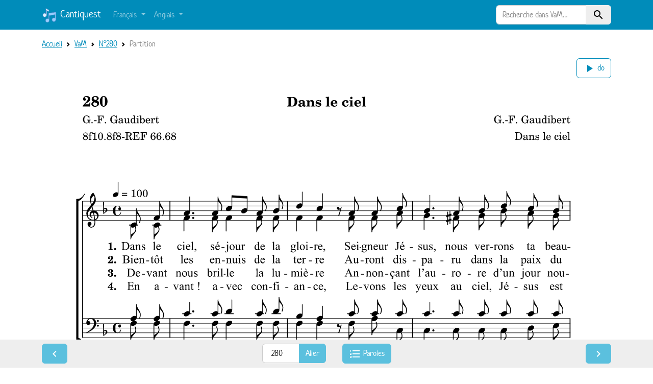

--- FILE ---
content_type: text/html; charset=utf-8
request_url: https://cantiques.yapper.fr/VaM/VaM_280_partition.html
body_size: 3327
content:
<!DOCTYPE html>
<html lang="fr">

  <head>
    <meta charset="utf-8"/>
    <meta name="viewport" content="width=device-width, initial-scale=1"/>
    <title>VaM N°280 : Dans le ciel - Partition</title>

    <link rel="stylesheet" href="/static/css/custom.css?v=2023-02-09"/>
    <link rel="search" type="application/opensearchdescription+xml" title="Cantiques" href="/opensearch/"/>
    <link rel="apple-touch-icon" href="/static/logo-180.png?v=2023-02-09" sizes="180x180"/>
    <link rel="icon" href="/static/logo.svg?v=2023-02-09" type="image/svg+xml"/>
    <link rel="mask-icon" href="/static/mask-icon.svg?v=2023-02-09" color="#007bff"/>
    <link rel="manifest" href="/manifest.json"/>

    <meta name="apple-mobile-web-app-title" content="Cantiquest"/>
    <meta name="application-name" content="Cantiquest"/>
    <meta name="theme-color" content="#008cba"/>
    <meta name="keywords" content="cantiquest cantiques hymnes spirituel Bible Dieu Jésus Christ paroles partitions MP3 PDF SVG MIDI KAR"/>

    
    
    
    <link rel="prev" href="/VaM/VaM_279_partition.html"/>
    
    
    <link rel="next" href="/VaM/VaM_281_partition.html"/>
    

  </head>

  <body>

    
    <nav class="navbar navbar-expand-md navbar-dark bg-primary">
      <div class="container">
        <a class="navbar-brand" href="/">
          <img src="/static/logo.svg?v=2023-02-09" alt="" width="30" height="30" class="d-inline-block align-text-top"/>
          Cantiquest
        </a>
        <button class="navbar-toggler" type="button" data-bs-toggle="collapse" data-bs-target="#navbarHeader" aria-controls="navbarHeader" aria-expanded="false" aria-label="Toggle navigation">
          <span class="navbar-toggler-icon"></span>
        </button>
        <div class="collapse navbar-collapse" id="navbarHeader">
          <ul class="navbar-nav me-auto">
            
            <li class="nav-item dropdown">
              <a class="nav-link dropdown-toggle" href="#" role="button" data-bs-toggle="dropdown">
                Français
              </a>
              <div class="dropdown-menu">
                
                <a class="dropdown-item" href="/CtqCa/index.html">Cantiques Canadiens</a>
                
                <a class="dropdown-item" href="/CpE/index.html">Cantiques pour enfants</a>
                
                <a class="dropdown-item" href="/CGG1/index.html">Chants de grâce et de gloire I</a>
                
                <a class="dropdown-item" href="/CGG2/index.html">Chants de grâce et de gloire II</a>
                
                <a class="dropdown-item" href="/CV/index.html">Chants de Victoire</a>
                
                <a class="dropdown-item" href="/CJ/index.html">Chants Joyeux</a>
                
                <a class="dropdown-item" href="/HeC/index.html">Hymnes et Cantiques (1991)</a>
                
                <a class="dropdown-item" href="/LSM/index.html">Le Seigneur m’aime</a>
                
                <a class="dropdown-item" href="/VaM/index.html">Venez à Moi</a>
                
              </div>
            </li>
            
            <li class="nav-item dropdown">
              <a class="nav-link dropdown-toggle" href="#" role="button" data-bs-toggle="dropdown">
                Anglais
              </a>
              <div class="dropdown-menu">
                
                <a class="dropdown-item" href="/SSO/index.html">Original Spiritual Songs</a>
                
                <a class="dropdown-item" href="/SSN/index.html">New Spiritual Songs</a>
                
                <a class="dropdown-item" href="/SST/index.html">Spiritual Songs Traduits</a>
                
              </div>
            </li>
            
          </ul>
          <form class="form-lg-inline my-2 my-lg-0" method="get" action="/recherche/">
            <div class="row">
              <div class="col-12 input-group">
                <input type="search" class="form-control border-right-0" name="q" value="" placeholder="Recherche dans VaM…" autocomplete="off" maxlength="500"/>
                <input type="hidden" name="filter" value="VaM"/>
                <button class="btn btn-light border-left-0 bg-light" type="submit">
                  <span class="material-icons" data-nosnippet="" translate="no">search</span>
                </button>
              </div>
            </div>
          </form>
        </div>
      </div>
    </nav>

    <main class="container pt-3">

      
      <nav aria-label="breadcrumb">
        <ol class="breadcrumb d-none d-lg-flex">
          <li class="breadcrumb-item"><a href="/index.html">Accueil</a></li>
          
    <li class="breadcrumb-item"><a href="/VaM/partitions.html">VaM</a></li>
    <li class="breadcrumb-item"><a href="/VaM/VaM_280.html">N°280</a></li>
    <li class="breadcrumb-item active" aria-current="page">Partition</li>

        </ol>
      </nav>
      

      

      <section>
        
    
    <a href="#" class="btn btn-outline-primary float-end notebtnplayer" title="Jouer la première note">
        <audio src="/media/notes/do-octave1.mp3"></audio>
        <span class="material-icons" data-nosnippet="" translate="no">play_arrow</span> do
    </a>
    

    
    <div class="score-pages mb-3">
        
        <img class="w-100" src="/media/hymns/svg/VaM/VaM_280-Dans_le_ciel_page1.svg" alt="Page 1 sur 1"/>
        
    </div>
    

    
<div class="d-flex flex-wrap mb-3">
    <div class="btn-group my-1 me-2" role="group">
        
        <a href="/media/hymns/pdf/VaM/VaM_280-Dans_le_ciel_A4.pdf" class="btn btn-outline-primary">
            <span class="material-icons" data-nosnippet="" translate="no">insert_drive_file</span> PDF A4
        </a>
        <a href="/media/hymns/pdf/VaM/VaM_280-Dans_le_ciel_A5.pdf" class="btn btn-outline-primary">
            A5
        </a>
        
    </div>

    <div class="dropdown d-flex my-1">
        <button class="btn btn-outline-primary dropdown-toggle" type="button" data-bs-toggle="dropdown" aria-expanded="false">
            <span class="material-icons" data-nosnippet="" translate="no">file_download</span> Télécharger
        </button>
        <div class="dropdown-menu">
            
            <a class="dropdown-item" href="/media/hymns/pdf/VaM/VaM_280-Dans_le_ciel_A4.pdf" download="">
                <span class="badge bg-dark">PDF</span> Partition (format A4)
            </a>
            
            
            <a class="dropdown-item" href="/media/hymns/pdf/VaM/VaM_280-Dans_le_ciel_A5.pdf" download="">
                <span class="badge bg-dark">PDF</span> Partition (format A5)
            </a>
            
            
            <a class="dropdown-item" href="/media/hymns/midi/VaM/VaM_280-Dans_le_ciel_mono-piano.mid" download="">
                <span class="badge bg-dark">MIDI</span> Mélodie (4 voix)
            </a>
            
            
            <div class="dropdown-divider"></div>
            
            <a class="dropdown-item" href="/media/hymns/mp3/VaM/VaM_280-Dans_le_ciel_polyinstru.mp3" download="" title="2,1 Mio">
                <span class="badge bg-dark">MP3</span> Mélodie (divers instruments, 4 voix)
            </a>
            
            <a class="dropdown-item" href="/media/hymns/mp3/VaM/VaM_280-Dans_le_ciel_mono-piano.mp3" download="" title="2,0 Mio">
                <span class="badge bg-dark">MP3</span> Mélodie (piano, 4 voix)
            </a>
            
            <a class="dropdown-item" href="/media/hymns/mp3/VaM/VaM_280-Dans_le_ciel_soprano.mp3" download="" title="2,0 Mio">
                <span class="badge bg-dark">MP3</span> Mélodie (piano, soprano)
            </a>
            
            <a class="dropdown-item" href="/media/hymns/mp3/VaM/VaM_280-Dans_le_ciel_alto.mp3" download="" title="2,0 Mio">
                <span class="badge bg-dark">MP3</span> Mélodie (piano, alto)
            </a>
            
            <a class="dropdown-item" href="/media/hymns/mp3/VaM/VaM_280-Dans_le_ciel_tenor.mp3" download="" title="2,0 Mio">
                <span class="badge bg-dark">MP3</span> Mélodie (piano, ténor)
            </a>
            
            <a class="dropdown-item" href="/media/hymns/mp3/VaM/VaM_280-Dans_le_ciel_bass.mp3" download="" title="2,0 Mio">
                <span class="badge bg-dark">MP3</span> Mélodie (piano, basse)
            </a>
            
            
        </div>
    </div>
</div>


    <div class="row">
        <div class="col-md-6">
            
<div class="card mb-3">
    <div class="card-header">
        <span class="material-icons" data-nosnippet="" translate="no">info</span> Informations
    </div>
    <div class="card-body">
        <dl class="hymn-info">
            
            
            <dt>Paroles</dt>
            <dd>G. F. Gaudibert</dd>
            
            
            <dt>Musique</dt>
            <dd>G. F. Gaudibert</dd>
            
            
            <dt>Première note</dt>
            <dd><a href="#" class="notebtnplayer" title="Jouer la première note">
                <audio src="/media/notes/do-octave1.mp3"></audio>
                <span class="material-icons" data-nosnippet="" translate="no">play_arrow</span> do
            </a></dd>
            
            
            
        </dl>
        
    </div>
</div>

        </div>
        <div class="col-md-6">
            

<div class="card mb-3">
    <div class="card-header">
        <span class="material-icons" data-nosnippet="" translate="no">headset</span> Enregistrements audio
    </div>
    <div class="card-body" id="audioplayer">
        <audio class="w-100"></audio>
        <div class="list-group list-group-flush">
            
            <a href="/media/hymns/mp3/VaM/VaM_280-Dans_le_ciel_polyinstru.mp3" class="list-group-item list-group-action d-flex justify-content-between align-items-start" title="VaM_280-Dans_le_ciel_polyinstru.mp3 (2,1 Mio)">
                Mélodie (divers instruments, 4 voix)
                <small>2:14</small>
            </a>
            
            <a href="/media/hymns/mp3/VaM/VaM_280-Dans_le_ciel_mono-piano.mp3" class="list-group-item list-group-action d-flex justify-content-between align-items-start" title="VaM_280-Dans_le_ciel_mono-piano.mp3 (2,0 Mio)">
                Mélodie (piano, 4 voix)
                <small>2:14</small>
            </a>
            
            <a href="/media/hymns/mp3/VaM/VaM_280-Dans_le_ciel_soprano.mp3" class="list-group-item list-group-action d-flex justify-content-between align-items-start" title="VaM_280-Dans_le_ciel_soprano.mp3 (2,0 Mio)">
                Mélodie (piano, soprano)
                <small>2:13</small>
            </a>
            
            <a href="/media/hymns/mp3/VaM/VaM_280-Dans_le_ciel_alto.mp3" class="list-group-item list-group-action d-flex justify-content-between align-items-start" title="VaM_280-Dans_le_ciel_alto.mp3 (2,0 Mio)">
                Mélodie (piano, alto)
                <small>2:13</small>
            </a>
            
            <a href="/media/hymns/mp3/VaM/VaM_280-Dans_le_ciel_tenor.mp3" class="list-group-item list-group-action d-flex justify-content-between align-items-start" title="VaM_280-Dans_le_ciel_tenor.mp3 (2,0 Mio)">
                Mélodie (piano, ténor)
                <small>2:13</small>
            </a>
            
            <a href="/media/hymns/mp3/VaM/VaM_280-Dans_le_ciel_bass.mp3" class="list-group-item list-group-action d-flex justify-content-between align-items-start" title="VaM_280-Dans_le_ciel_bass.mp3 (2,0 Mio)">
                Mélodie (piano, basse)
                <small>2:13</small>
            </a>
            
        </div>
    </div>
</div>


        </div>
    </div>

      </section>

    </main>
    

    
    <footer class="stickybar px-0 py-1 py-md-2">
        <div class="container">
            <nav class="d-flex flex-nowrap justify-content-between align-items-baseline">
    <a href="/VaM/VaM_279_partition.html" class="btn btn-info me-1" title="Cantique précédent">
        <span class="material-icons" data-nosnippet="" translate="no">navigate_before</span>
    </a>

    <div class="d-flex flex-nowrap justify-content-center align-items-baseline">
        <form method="get" action="/VaM/index.html" class="form-inline hymn-number-selector mx-1 mx-sm-2 mx-md-3">
            <div class="input-group">
                <input type="number" class="form-control text-center" placeholder="N°" name="n" value="280" min="1" max="283"/>
                <input type="hidden" name="score" value=""/>
                <input type="submit" class="btn btn-info" value="Aller"/>
            </div>
        </form>

        
        <a href="/VaM/VaM_280.html" class="btn btn-info mx-1 mx-sm-2 mx-md-3">
            <span class="material-icons" data-nosnippet="" translate="no">format_list_numbered</span>
            <span class="d-none d-md-inline">Paroles</span>
        </a>
        
    </div>

    <a href="/VaM/VaM_281_partition.html" class="btn btn-info ms-1" title="Cantique suivant">
        <span class="material-icons" data-nosnippet="" translate="no">navigate_next</span>
    </a>
</nav>

        </div>
    </footer>


    <script src="/static/js/bootstrap.bundle.min.js?v=5.2.3"></script>
    <script src="/static/js/main.js?v=2023-02-09"></script>
    
    <script src="/static/js/fullscreen.js?v=2023-02-09" async="async"></script>
    <script src="/static/js/hymn-detail-score.js?v=2023-02-09" async="async"></script>
    <script type="application/ld+json">
{
 "@context": "http://schema.org",
 "@type": "BreadcrumbList",
 "itemListElement":
 [
  {
   "@type": "ListItem",
   "position": 1,
   "item":
   {
     "@id": "/index.html",
     "name": "Recueils"
   }
  },
  {
   "@type": "ListItem",
   "position": 2,
   "item":
   {
     "@id": "/VaM/index.html",
     "name": "VaM"
   }
  },
  {
   "@type": "ListItem",
   "position": 3,
   "item":
   {
     "@id": "/VaM/VaM_280.html",
     "name": "N°280"
   }
  },
  {
   "@type": "ListItem",
   "position": 4,
   "item":
   {
     "@id": "/VaM/VaM_280_partition.html",
     "name": "Partition"
   }
  }
 ]
}
</script>



  </body>

</html>


--- FILE ---
content_type: application/javascript; charset=utf-8
request_url: https://cantiques.yapper.fr/static/js/hymn-detail-score.js?v=2023-02-09
body_size: 580
content:
(function () {
    "use strict";

    // Activate individual tabs (used if user clicks on translation name)
    function showTab(lang) {
        var triggerEl = document.querySelector('#myTab a[href="#' + lang + '"]');
        bootstrap.Tab.getInstance(triggerEl).show();
    }

    // Enable tabbable tabs
    var triggerTabList = [].slice.call(document.querySelectorAll('#myTab a'));
    triggerTabList.forEach(function (triggerEl) {
        var tabTrigger = new bootstrap.Tab(triggerEl);
        triggerEl.addEventListener('click', function (event) {
            event.preventDefault();
            tabTrigger.show();
        });
    });

    // First note (restart audio if button is clicked)
    document.querySelectorAll('.notebtnplayer').forEach(function (element) {
        element.addEventListener('click', function (e) {
            e.preventDefault();
            var audioElement = element.querySelector('audio');
            audioElement.currentTime = 0;
            audioElement.play();
        }, false);
    });

    // Audio reader for instrumental and recordings
    var audioPlayer = document.getElementById("audioplayer");
    if (audioPlayer) {
        var audioElement = audioPlayer.querySelector("audio");

        // add src from first track
        var firstTrack = audioPlayer.querySelector('a');
        audioElement.src = firstTrack.href;

        // add controls, in order to enable <audio> and display it
        audioElement.controls = true;

        // add selected class
        firstTrack.classList.add("active");

        // change src if user clicks on track titles
        audioPlayer.querySelectorAll('a').forEach(function (element) {
            element.addEventListener('click', function (e) {
                e.preventDefault();
                audioPlayer.querySelectorAll('a').forEach(function (el) {
                    el.classList.remove("active");
                });
                element.classList.add("active");
                audioElement.src = element.href;
                audioElement.currentTime = 0;
                audioElement.play();
            }, false);
        });
    }
})();

--- FILE ---
content_type: image/svg+xml
request_url: https://cantiques.yapper.fr/media/hymns/svg/VaM/VaM_280-Dans_le_ciel_page1.svg
body_size: 62592
content:
<?xml version="1.0" encoding="UTF-8"?>
<svg xmlns="http://www.w3.org/2000/svg" xmlns:xlink="http://www.w3.org/1999/xlink" width="595.28pt" height="841.89pt" viewBox="0 0 595.28 841.89" version="1.1">
<defs>
<g>
<symbol overflow="visible" id="glyph0-0">
<path style="stroke:none;" d=""/>
</symbol>
<symbol overflow="visible" id="glyph0-1">
<path style="stroke:none;" d="M 7.390625 -4.125 L 7.21875 -3.34375 C 7.078125 -2.734375 6.984375 -2.53125 6.859375 -2.453125 C 6.71875 -2.34375 6.6875 -2.34375 5.703125 -2.328125 L 2.71875 -2.328125 C 3.25 -2.796875 3.65625 -3.078125 4.265625 -3.484375 C 6.421875 -4.875 6.890625 -5.234375 7.34375 -5.8125 C 7.875 -6.515625 8.1875 -7.328125 8.1875 -8.0625 C 8.1875 -9.71875 6.5625 -10.96875 4.375 -10.96875 C 2.265625 -10.96875 0.640625 -9.609375 0.640625 -7.84375 C 0.640625 -6.765625 1.234375 -6.0625 2.171875 -6.0625 C 2.96875 -6.0625 3.484375 -6.578125 3.484375 -7.375 C 3.484375 -8.046875 3.1875 -8.4375 2.484375 -8.765625 C 2.3125 -8.84375 2.234375 -8.9375 2.234375 -9.0625 C 2.234375 -9.5625 3.0625 -10.09375 3.84375 -10.09375 C 4.921875 -10.09375 5.546875 -9.421875 5.546875 -8.28125 C 5.546875 -6.984375 5.046875 -6.078125 3.40625 -4.328125 C 1.671875 -2.5 1.0625 -1.78125 0.296875 -0.671875 L 0.296875 0.0625 C 0.703125 0.015625 0.890625 0 1.09375 0 L 6.921875 0 C 7.1875 0 7.40625 0.015625 7.875 0.0625 L 8.234375 -4.125 Z M 7.390625 -4.125 "/>
</symbol>
<symbol overflow="visible" id="glyph0-2">
<path style="stroke:none;" d="M 6.25 -6.375 C 6.6875 -6.546875 6.90625 -6.65625 7.125 -6.796875 C 7.734375 -7.21875 8.078125 -7.859375 8.078125 -8.578125 C 8.078125 -10 6.71875 -10.96875 4.71875 -10.96875 C 2.3125 -10.96875 0.765625 -9.671875 0.765625 -7.671875 C 0.765625 -6.453125 1.328125 -5.546875 2.5625 -4.890625 C 2.078125 -4.75 1.875 -4.6875 1.609375 -4.546875 C 0.84375 -4.140625 0.421875 -3.421875 0.421875 -2.53125 C 0.421875 -0.859375 1.921875 0.21875 4.28125 0.21875 C 6.78125 0.21875 8.46875 -1.203125 8.46875 -3.328125 C 8.46875 -4.796875 7.75 -5.765625 6.25 -6.375 Z M 5.453125 -6.765625 L 5.421875 -6.75 C 5.40625 -6.71875 5.40625 -6.71875 5.375 -6.703125 C 4.75 -6.84375 4.25 -6.984375 3.953125 -7.09375 C 3.25 -7.359375 2.78125 -8 2.78125 -8.6875 C 2.78125 -9.53125 3.484375 -10.171875 4.453125 -10.171875 C 5.484375 -10.171875 6.140625 -9.484375 6.140625 -8.40625 C 6.140625 -7.765625 5.890625 -7.140625 5.484375 -6.78125 Z M 3.390625 -4.484375 C 4.046875 -4.296875 4.8125 -4.078125 5.1875 -3.953125 C 6.171875 -3.609375 6.546875 -3.1875 6.546875 -2.40625 C 6.546875 -1.34375 5.65625 -0.59375 4.453125 -0.59375 C 3.1875 -0.59375 2.4375 -1.328125 2.4375 -2.578125 C 2.4375 -3.40625 2.671875 -3.875 3.390625 -4.484375 Z M 3.390625 -4.484375 "/>
</symbol>
<symbol overflow="visible" id="glyph0-3">
<path style="stroke:none;" d="M 4.453125 -10.96875 C 2.125 -10.96875 0.421875 -8.609375 0.421875 -5.375 C 0.421875 -2.15625 2.125 0.21875 4.453125 0.21875 C 6.734375 0.21875 8.46875 -2.15625 8.46875 -5.296875 C 8.46875 -7.125 8.046875 -8.484375 7.125 -9.625 C 6.40625 -10.515625 5.484375 -10.96875 4.453125 -10.96875 Z M 4.4375 -10.171875 C 4.890625 -10.171875 5.265625 -9.890625 5.4375 -9.390625 C 5.640625 -8.875 5.765625 -7.203125 5.765625 -5.34375 C 5.765625 -3.765625 5.640625 -2.0625 5.5 -1.53125 C 5.328125 -0.921875 4.953125 -0.59375 4.4375 -0.59375 C 3.953125 -0.59375 3.59375 -0.875 3.40625 -1.359375 C 3.21875 -1.875 3.078125 -3.546875 3.078125 -5.375 C 3.078125 -6.953125 3.203125 -8.703125 3.34375 -9.21875 C 3.515625 -9.84375 3.890625 -10.171875 4.4375 -10.171875 Z M 4.4375 -10.171875 "/>
</symbol>
<symbol overflow="visible" id="glyph1-0">
<path style="stroke:none;" d=""/>
</symbol>
<symbol overflow="visible" id="glyph1-1">
<path style="stroke:none;" d="M 1.703125 -1.984375 C 1.703125 -1.125 1.703125 -1.0625 1.609375 -0.953125 C 1.484375 -0.796875 1.1875 -0.75 0.46875 -0.75 L 0.265625 -0.75 L 0.265625 0 L 5.34375 0 C 7.078125 0 8.1875 -0.25 9.046875 -0.84375 C 10.28125 -1.703125 10.953125 -3.203125 10.953125 -5.09375 C 10.953125 -6.953125 10.28125 -8.390625 8.984375 -9.234375 C 8.15625 -9.78125 7.125 -9.96875 5.1875 -9.96875 L 0.265625 -9.96875 L 0.265625 -9.234375 L 0.46875 -9.234375 C 1.1875 -9.234375 1.484375 -9.171875 1.609375 -9.015625 C 1.703125 -8.90625 1.703125 -8.859375 1.703125 -7.984375 Z M 5.015625 -0.75 C 4.34375 -0.75 4.1875 -0.90625 4.1875 -1.640625 L 4.1875 -8.390625 C 4.1875 -9.0625 4.34375 -9.234375 5.015625 -9.234375 L 5.359375 -9.234375 C 7.28125 -9.234375 8.203125 -7.890625 8.203125 -5.125 C 8.203125 -3.640625 7.921875 -2.3125 7.453125 -1.6875 C 7.046875 -1.09375 6.234375 -0.75 5.296875 -0.75 Z M 5.015625 -0.75 "/>
</symbol>
<symbol overflow="visible" id="glyph1-2">
<path style="stroke:none;" d="M 7.125 -4.390625 C 7.125 -5.296875 6.96875 -5.71875 6.484375 -6.109375 C 5.96875 -6.515625 5.09375 -6.734375 4.015625 -6.734375 C 2.109375 -6.734375 0.875 -6.03125 0.875 -4.953125 C 0.875 -4.359375 1.359375 -3.921875 1.984375 -3.921875 C 2.625 -3.921875 3.125 -4.3125 3.125 -4.828125 C 3.125 -4.984375 3.046875 -5.1875 2.921875 -5.34375 C 2.796875 -5.5 2.796875 -5.515625 2.796875 -5.578125 C 2.796875 -5.8125 3.28125 -6.015625 3.828125 -6.015625 C 4.65625 -6.015625 4.953125 -5.65625 4.953125 -4.703125 L 4.953125 -3.984375 C 4.8125 -3.953125 4.625 -3.90625 4.5 -3.890625 C 3.109375 -3.59375 2.625 -3.46875 1.96875 -3.203125 C 0.96875 -2.796875 0.5 -2.234375 0.5 -1.40625 C 0.5 -0.390625 1.28125 0.203125 2.625 0.203125 C 3.8125 0.203125 4.53125 -0.0625 5.265625 -0.78125 C 5.5 -0.15625 6.015625 0.203125 6.734375 0.203125 C 7.515625 0.203125 8.25 -0.34375 8.25 -0.9375 C 8.25 -1.078125 8.15625 -1.15625 8.03125 -1.15625 C 7.953125 -1.15625 7.875 -1.125 7.765625 -1.0625 C 7.640625 -0.984375 7.59375 -0.96875 7.5 -0.96875 C 7.203125 -0.96875 7.125 -1.15625 7.125 -1.96875 Z M 4.953125 -3.25 L 4.953125 -2.46875 C 4.953125 -1.40625 4.46875 -0.734375 3.6875 -0.734375 C 3.15625 -0.734375 2.796875 -1.109375 2.796875 -1.703125 C 2.796875 -2.4375 3.234375 -2.84375 4.234375 -3.078125 Z M 4.953125 -3.25 "/>
</symbol>
<symbol overflow="visible" id="glyph1-3">
<path style="stroke:none;" d="M 3.4375 -6.53125 L 0.28125 -6.4375 L 0.28125 -5.734375 L 0.484375 -5.734375 C 1.328125 -5.734375 1.375 -5.671875 1.375 -4.390625 L 1.375 -1.359375 C 1.375 -0.78125 1.21875 -0.703125 0.328125 -0.703125 L 0.28125 -0.703125 L 0.28125 0 L 4.484375 0 L 4.484375 -0.703125 C 3.671875 -0.703125 3.53125 -0.796875 3.53125 -1.34375 L 3.53125 -3.328125 C 3.53125 -3.953125 3.59375 -4.3125 3.75 -4.640625 C 3.984375 -5.140625 4.46875 -5.453125 4.953125 -5.453125 C 5.609375 -5.453125 5.96875 -4.984375 5.96875 -4.109375 L 5.96875 -1.34375 C 5.96875 -0.796875 5.828125 -0.703125 5.015625 -0.703125 L 5.015625 0 L 9.234375 0 L 9.234375 -0.703125 L 9.171875 -0.703125 C 8.28125 -0.703125 8.140625 -0.78125 8.140625 -1.359375 L 8.140625 -4.296875 C 8.140625 -5.15625 7.984375 -5.671875 7.609375 -6.078125 C 7.234375 -6.5 6.609375 -6.734375 5.890625 -6.734375 C 4.8125 -6.734375 4.109375 -6.34375 3.4375 -5.3125 Z M 3.4375 -6.53125 "/>
</symbol>
<symbol overflow="visible" id="glyph1-4">
<path style="stroke:none;" d="M 6.0625 -6.609375 L 5.46875 -6.609375 L 4.953125 -6.296875 C 4.4375 -6.609375 3.90625 -6.734375 3.25 -6.734375 C 1.703125 -6.734375 0.578125 -5.796875 0.578125 -4.5 C 0.578125 -3.984375 0.78125 -3.5 1.15625 -3.140625 C 1.578125 -2.734375 1.96875 -2.546875 2.875 -2.34375 L 3.875 -2.125 C 4.578125 -1.96875 4.84375 -1.734375 4.84375 -1.328125 C 4.84375 -0.828125 4.390625 -0.515625 3.65625 -0.515625 C 2.59375 -0.515625 1.8125 -1.109375 1.140625 -2.421875 L 0.53125 -2.421875 L 0.59375 -0.03125 L 1.171875 -0.03125 L 1.71875 -0.28125 C 2.21875 0.03125 2.9375 0.203125 3.65625 0.203125 C 5.296875 0.203125 6.4375 -0.765625 6.4375 -2.140625 C 6.4375 -2.71875 6.234375 -3.203125 5.84375 -3.546875 C 5.484375 -3.875 5.1875 -3.984375 4.203125 -4.234375 L 2.953125 -4.546875 C 2.28125 -4.71875 2.09375 -4.859375 2.09375 -5.21875 C 2.09375 -5.6875 2.578125 -6.015625 3.265625 -6.015625 C 4.140625 -6.015625 4.796875 -5.546875 5.46875 -4.421875 L 6.125 -4.421875 Z M 6.0625 -6.609375 "/>
</symbol>
<symbol overflow="visible" id="glyph1-5">
<path style="stroke:none;" d=""/>
</symbol>
<symbol overflow="visible" id="glyph1-6">
<path style="stroke:none;" d="M 3.53125 -10.1875 L 0.21875 -9.96875 L 0.21875 -9.265625 L 0.484375 -9.265625 C 1.328125 -9.265625 1.375 -9.21875 1.375 -7.984375 L 1.375 -1.34375 C 1.375 -0.78125 1.21875 -0.703125 0.3125 -0.703125 L 0.265625 -0.703125 L 0.265625 0 L 4.578125 0 L 4.578125 -0.703125 L 4.46875 -0.703125 C 4.21875 -0.703125 3.84375 -0.75 3.75 -0.796875 C 3.578125 -0.890625 3.53125 -1 3.53125 -1.34375 Z M 3.53125 -10.1875 "/>
</symbol>
<symbol overflow="visible" id="glyph1-7">
<path style="stroke:none;" d="M 7.453125 -3.15625 L 7.453125 -3.375 C 7.453125 -5.421875 6.171875 -6.734375 4.15625 -6.734375 C 3.046875 -6.734375 2.125 -6.375 1.4375 -5.671875 C 0.8125 -5.03125 0.4375 -4.109375 0.4375 -3.203125 C 0.4375 -2.21875 0.875 -1.234375 1.5625 -0.640625 C 2.203125 -0.09375 3.125 0.203125 4.171875 0.203125 C 5.78125 0.203125 6.84375 -0.515625 7.453125 -1.984375 L 6.78125 -2.265625 C 6.234375 -1.1875 5.609375 -0.734375 4.703125 -0.734375 C 4.078125 -0.734375 3.515625 -1.03125 3.171875 -1.5625 C 2.9375 -1.9375 2.84375 -2.359375 2.828125 -3.15625 Z M 2.84375 -3.90625 C 2.84375 -5.21875 3.375 -6.015625 4.203125 -6.015625 C 4.90625 -6.015625 5.296875 -5.4375 5.296875 -4.34375 C 5.296875 -4.015625 5.1875 -3.90625 4.921875 -3.90625 Z M 2.84375 -3.90625 "/>
</symbol>
<symbol overflow="visible" id="glyph1-8">
<path style="stroke:none;" d="M 6.5625 -2.4375 C 6.375 -1.9375 6.25 -1.71875 6.03125 -1.4375 C 5.703125 -1 5.15625 -0.734375 4.578125 -0.734375 C 3.46875 -0.734375 2.8125 -1.703125 2.8125 -3.40625 C 2.8125 -5.0625 3.421875 -6.015625 4.46875 -6.015625 C 4.859375 -6.015625 5.1875 -5.859375 5.1875 -5.640625 C 5.1875 -5.59375 5.171875 -5.53125 5.046875 -5.375 C 4.8125 -5.078125 4.75 -4.953125 4.75 -4.703125 C 4.75 -4.109375 5.21875 -3.6875 5.890625 -3.6875 C 6.640625 -3.6875 7.125 -4.15625 7.125 -4.859375 C 7.125 -6 6.046875 -6.734375 4.375 -6.734375 C 2.078125 -6.734375 0.421875 -5.25 0.421875 -3.15625 C 0.421875 -1.140625 1.921875 0.203125 4.140625 0.203125 C 5.171875 0.203125 5.84375 -0.0625 6.453125 -0.734375 C 6.84375 -1.140625 7.078125 -1.5625 7.28125 -2.203125 Z M 6.5625 -2.4375 "/>
</symbol>
<symbol overflow="visible" id="glyph1-9">
<path style="stroke:none;" d="M 3.625 -6.53125 L 0.390625 -6.4375 L 0.390625 -5.734375 L 0.578125 -5.734375 C 1.421875 -5.734375 1.46875 -5.65625 1.46875 -4.4375 L 1.46875 -1.359375 C 1.46875 -0.796875 1.3125 -0.703125 0.4375 -0.703125 L 0.390625 -0.703125 L 0.390625 0 L 4.703125 0 L 4.703125 -0.703125 L 4.625 -0.703125 C 3.78125 -0.703125 3.625 -0.796875 3.625 -1.34375 Z M 2.515625 -10.1875 C 1.84375 -10.1875 1.28125 -9.625 1.28125 -8.96875 C 1.28125 -8.296875 1.84375 -7.734375 2.484375 -7.734375 C 3.171875 -7.734375 3.734375 -8.28125 3.734375 -8.96875 C 3.734375 -9.625 3.171875 -10.1875 2.515625 -10.1875 Z M 2.515625 -10.1875 "/>
</symbol>
<symbol overflow="visible" id="glyph2-0">
<path style="stroke:none;" d=""/>
</symbol>
<symbol overflow="visible" id="glyph2-1">
<path style="stroke:none;" d="M 7.125 -7.984375 L 6.703125 -7.984375 L 6.28125 -7.3125 C 5.5625 -7.890625 5.078125 -8.078125 4.28125 -8.078125 C 3.421875 -8.078125 2.734375 -7.828125 2.046875 -7.265625 C 0.96875 -6.390625 0.453125 -5.296875 0.453125 -3.8125 C 0.453125 -2.6875 0.78125 -1.765625 1.421875 -1.046875 C 2.109375 -0.28125 3.109375 0.171875 4.15625 0.171875 C 5.078125 0.171875 5.734375 -0.125 6.4375 -0.828125 L 6.84375 0.15625 L 7.3125 0.15625 L 7.3125 -2.25 C 7.3125 -2.84375 7.3125 -2.859375 7.375 -2.9375 C 7.46875 -3.046875 7.703125 -3.09375 8.296875 -3.09375 L 8.453125 -3.09375 L 8.453125 -3.609375 L 4.96875 -3.609375 L 4.96875 -3.09375 L 5.1875 -3.09375 C 6.09375 -3.09375 6.171875 -3.03125 6.171875 -2.4375 C 6.171875 -1.953125 6.09375 -1.515625 5.953125 -1.265625 C 5.6875 -0.71875 4.984375 -0.34375 4.265625 -0.34375 C 3.578125 -0.34375 2.859375 -0.71875 2.484375 -1.265625 C 2.078125 -1.859375 1.90625 -2.640625 1.90625 -3.8125 C 1.90625 -6.25 2.71875 -7.5625 4.234375 -7.5625 C 5.484375 -7.5625 6.359375 -6.65625 6.796875 -4.90625 L 7.265625 -4.90625 Z M 7.125 -7.984375 "/>
</symbol>
<symbol overflow="visible" id="glyph2-2">
<path style="stroke:none;" d="M 1.5 -1.21875 C 1.125 -1.21875 0.8125 -0.90625 0.8125 -0.53125 C 0.8125 -0.15625 1.125 0.15625 1.484375 0.15625 C 1.875 0.15625 2.171875 -0.15625 2.171875 -0.53125 C 2.171875 -0.90625 1.875 -1.21875 1.5 -1.21875 Z M 1.5 -1.21875 "/>
</symbol>
<symbol overflow="visible" id="glyph2-3">
<path style="stroke:none;" d="M 0.453125 -3.046875 L 0.453125 -2.140625 L 3.1875 -2.140625 L 3.1875 -3.046875 Z M 0.453125 -3.046875 "/>
</symbol>
<symbol overflow="visible" id="glyph2-4">
<path style="stroke:none;" d="M 6.828125 -7.90625 L 0.3125 -7.90625 L 0.3125 -7.390625 L 0.515625 -7.390625 C 1.40625 -7.390625 1.5 -7.34375 1.5 -6.875 L 1.5 -1.03125 C 1.5 -0.5625 1.40625 -0.515625 0.515625 -0.515625 L 0.3125 -0.515625 L 0.3125 0 L 4.078125 0 L 4.078125 -0.515625 L 3.71875 -0.515625 C 2.828125 -0.515625 2.734375 -0.5625 2.734375 -1.03125 L 2.734375 -3.828125 L 2.953125 -3.828125 C 3.625 -3.828125 3.890625 -3.765625 4.125 -3.53125 C 4.390625 -3.25 4.5 -2.90625 4.53125 -2.25 L 5.03125 -2.25 L 5.03125 -5.84375 L 4.53125 -5.84375 C 4.46875 -4.78125 4.03125 -4.34375 2.984375 -4.34375 L 2.734375 -4.34375 L 2.734375 -6.84375 C 2.734375 -7.3125 2.828125 -7.390625 3.421875 -7.390625 L 3.921875 -7.390625 C 5.734375 -7.390625 6.203125 -6.984375 6.5 -5.109375 L 6.984375 -5.109375 Z M 6.828125 -7.90625 "/>
</symbol>
<symbol overflow="visible" id="glyph2-5">
<path style="stroke:none;" d=""/>
</symbol>
<symbol overflow="visible" id="glyph2-6">
<path style="stroke:none;" d="M 4.953125 -3.53125 C 4.953125 -4.21875 4.828125 -4.5625 4.515625 -4.828125 C 4.15625 -5.109375 3.609375 -5.265625 2.90625 -5.265625 C 1.6875 -5.265625 0.78125 -4.6875 0.78125 -3.90625 C 0.78125 -3.484375 1.03125 -3.21875 1.40625 -3.21875 C 1.75 -3.21875 2 -3.453125 2 -3.78125 C 2 -3.921875 1.953125 -4.078125 1.84375 -4.234375 C 1.78125 -4.296875 1.765625 -4.34375 1.765625 -4.375 C 1.765625 -4.59375 2.21875 -4.796875 2.734375 -4.796875 C 3.078125 -4.796875 3.46875 -4.6875 3.640625 -4.53125 C 3.84375 -4.34375 3.921875 -4.078125 3.921875 -3.59375 L 3.921875 -3.171875 C 2.765625 -2.96875 2.421875 -2.875 1.890625 -2.671875 C 0.9375 -2.328125 0.484375 -1.8125 0.484375 -1.125 C 0.484375 -0.34375 1.109375 0.171875 2.0625 0.171875 C 2.828125 0.171875 3.5 -0.140625 3.96875 -0.703125 C 4.15625 -0.140625 4.421875 0.078125 4.9375 0.078125 C 5.4375 0.078125 5.953125 -0.234375 5.953125 -0.5625 C 5.953125 -0.640625 5.890625 -0.6875 5.84375 -0.6875 C 5.796875 -0.6875 5.75 -0.671875 5.671875 -0.640625 C 5.5 -0.578125 5.453125 -0.5625 5.359375 -0.5625 C 5.0625 -0.5625 4.953125 -0.78125 4.953125 -1.328125 Z M 3.921875 -2.1875 C 3.921875 -1.53125 3.890625 -1.375 3.703125 -1.09375 C 3.421875 -0.6875 2.921875 -0.421875 2.453125 -0.421875 C 1.953125 -0.421875 1.59375 -0.78125 1.59375 -1.265625 C 1.59375 -1.734375 1.8125 -2.0625 2.296875 -2.296875 C 2.640625 -2.4375 3.0625 -2.546875 3.921875 -2.6875 Z M 3.921875 -2.1875 "/>
</symbol>
<symbol overflow="visible" id="glyph2-7">
<path style="stroke:none;" d="M 4.515625 0.078125 L 6.5 0 L 6.5 -0.46875 L 6.234375 -0.46875 C 5.625 -0.46875 5.546875 -0.5625 5.546875 -1.265625 L 5.546875 -5.109375 L 3.484375 -4.984375 L 3.484375 -4.515625 L 4.046875 -4.515625 C 4.453125 -4.515625 4.515625 -4.4375 4.515625 -3.96875 L 4.515625 -2.625 C 4.515625 -2 4.453125 -1.625 4.28125 -1.265625 C 4.046875 -0.78125 3.609375 -0.5 3.078125 -0.5 C 2.734375 -0.5 2.453125 -0.625 2.3125 -0.84375 C 2.171875 -1.046875 2.140625 -1.15625 2.140625 -1.765625 L 2.140625 -5.109375 L 0.234375 -4.984375 L 0.234375 -4.515625 L 0.640625 -4.515625 C 1.046875 -4.515625 1.125 -4.4375 1.125 -3.96875 L 1.125 -1.59375 C 1.125 -1.046875 1.15625 -0.78125 1.328125 -0.53125 C 1.625 -0.09375 2.140625 0.171875 2.796875 0.171875 C 3.53125 0.171875 4.03125 -0.125 4.515625 -0.828125 Z M 4.515625 0.078125 "/>
</symbol>
<symbol overflow="visible" id="glyph2-8">
<path style="stroke:none;" d="M 4.15625 0.078125 L 6.0625 0 L 6.0625 -0.46875 L 5.875 -0.46875 C 5.28125 -0.46875 5.1875 -0.578125 5.1875 -1.265625 L 5.1875 -8.078125 L 3.046875 -7.953125 L 3.046875 -7.484375 L 3.6875 -7.484375 C 4.078125 -7.484375 4.15625 -7.40625 4.15625 -6.9375 L 4.15625 -4.453125 C 3.75 -5.015625 3.28125 -5.265625 2.65625 -5.265625 C 1.40625 -5.265625 0.46875 -4.078125 0.46875 -2.5 C 0.46875 -0.9375 1.375 0.171875 2.65625 0.171875 C 3.34375 0.171875 3.8125 -0.125 4.15625 -0.78125 Z M 2.875 -4.671875 C 3.3125 -4.671875 3.75 -4.34375 3.9375 -3.84375 C 4.078125 -3.515625 4.15625 -3.0625 4.15625 -2.53125 C 4.15625 -1.265625 3.640625 -0.421875 2.859375 -0.421875 C 2.09375 -0.421875 1.625 -1.15625 1.625 -2.359375 C 1.625 -3.015625 1.6875 -3.5 1.828125 -3.875 C 2.015625 -4.359375 2.421875 -4.671875 2.875 -4.671875 Z M 2.875 -4.671875 "/>
</symbol>
<symbol overflow="visible" id="glyph2-9">
<path style="stroke:none;" d="M 2.25 -5.109375 L 0.203125 -4.984375 L 0.203125 -4.515625 L 0.75 -4.515625 C 1.15625 -4.515625 1.234375 -4.4375 1.234375 -3.96875 L 1.234375 -0.90625 C 1.234375 -0.46875 1.109375 -0.390625 0.40625 -0.390625 L 0.328125 -0.390625 L 0.328125 0 L 3.171875 0 L 3.171875 -0.390625 L 3.09375 -0.390625 C 2.375 -0.390625 2.25 -0.46875 2.25 -0.90625 Z M 1.734375 -7.828125 C 1.390625 -7.828125 1.109375 -7.546875 1.109375 -7.203125 C 1.109375 -6.859375 1.390625 -6.5625 1.734375 -6.5625 C 2.09375 -6.5625 2.375 -6.84375 2.375 -7.203125 C 2.375 -7.546875 2.09375 -7.828125 1.734375 -7.828125 Z M 1.734375 -7.828125 "/>
</symbol>
<symbol overflow="visible" id="glyph2-10">
<path style="stroke:none;" d="M 1.96875 -8.078125 L 0.09375 -7.953125 L 0.09375 -7.484375 L 0.46875 -7.484375 C 0.875 -7.484375 0.9375 -7.40625 0.9375 -6.9375 L 0.9375 -2.671875 C 0.9375 -1.203125 0.890625 -0.5 0.75 0.15625 L 1.15625 0.15625 L 1.703125 -0.703125 C 2.140625 -0.109375 2.65625 0.171875 3.34375 0.171875 C 4.6875 0.171875 5.703125 -1 5.703125 -2.578125 C 5.703125 -4.15625 4.78125 -5.265625 3.46875 -5.265625 C 2.796875 -5.265625 2.390625 -5.03125 1.96875 -4.421875 Z M 3.265625 -4.703125 C 4.078125 -4.703125 4.546875 -3.90625 4.546875 -2.46875 C 4.546875 -1.09375 4.09375 -0.3125 3.296875 -0.3125 C 2.4375 -0.3125 1.921875 -1.109375 1.921875 -2.453125 C 1.921875 -3.90625 2.390625 -4.703125 3.265625 -4.703125 Z M 3.265625 -4.703125 "/>
</symbol>
<symbol overflow="visible" id="glyph2-11">
<path style="stroke:none;" d="M 5.09375 -2.46875 C 5.109375 -4.109375 4.171875 -5.265625 2.84375 -5.265625 C 1.4375 -5.265625 0.390625 -4.046875 0.390625 -2.40625 C 0.390625 -0.875 1.375 0.171875 2.859375 0.171875 C 3.90625 0.171875 4.640625 -0.34375 5.09375 -1.390625 L 4.703125 -1.59375 C 4.265625 -0.75 3.796875 -0.421875 3.0625 -0.421875 C 2.515625 -0.421875 2.109375 -0.671875 1.8125 -1.15625 C 1.625 -1.484375 1.53125 -1.859375 1.546875 -2.46875 Z M 1.5625 -2.9375 C 1.5625 -3.28125 1.59375 -3.515625 1.703125 -3.828125 C 1.9375 -4.484375 2.296875 -4.796875 2.8125 -4.796875 C 3.484375 -4.796875 3.921875 -4.21875 3.921875 -3.34375 C 3.921875 -3.015625 3.828125 -2.9375 3.46875 -2.9375 Z M 1.5625 -2.9375 "/>
</symbol>
<symbol overflow="visible" id="glyph2-12">
<path style="stroke:none;" d="M 2.171875 -5.109375 L 0.234375 -4.984375 L 0.234375 -4.515625 L 0.671875 -4.515625 C 1.078125 -4.515625 1.15625 -4.4375 1.15625 -3.96875 L 1.15625 -0.90625 C 1.15625 -0.46875 1.03125 -0.390625 0.3125 -0.390625 L 0.28125 -0.390625 L 0.28125 0 L 3.203125 0 L 3.203125 -0.390625 L 2.984375 -0.390625 C 2.296875 -0.390625 2.171875 -0.46875 2.171875 -0.90625 L 2.171875 -1.453125 C 2.171875 -2.28125 2.328125 -3.109375 2.59375 -3.734375 C 2.859375 -4.34375 3.234375 -4.6875 3.6875 -4.75 C 3.53125 -4.5625 3.5 -4.453125 3.5 -4.25 C 3.5 -3.90625 3.75 -3.640625 4.09375 -3.640625 C 4.484375 -3.640625 4.765625 -3.9375 4.765625 -4.390625 C 4.765625 -4.921875 4.390625 -5.265625 3.8125 -5.265625 C 3.125 -5.265625 2.515625 -4.703125 2.171875 -3.75 Z M 2.171875 -5.109375 "/>
</symbol>
<symbol overflow="visible" id="glyph2-13">
<path style="stroke:none;" d="M 2.125 -5.109375 L 2.125 -7.265625 L 1.671875 -7.265625 C 1.5625 -5.84375 1.078125 -5.125 0.203125 -5.0625 L 0.203125 -4.640625 L 1.09375 -4.640625 L 1.09375 -1.84375 C 1.09375 -1.078125 1.125 -0.796875 1.234375 -0.546875 C 1.40625 -0.09375 1.84375 0.171875 2.46875 0.171875 C 2.90625 0.171875 3.28125 0.03125 3.53125 -0.203125 C 3.890625 -0.5625 4.09375 -1.140625 4.09375 -1.734375 C 4.09375 -1.8125 4.09375 -1.890625 4.078125 -2 L 3.625 -2 C 3.59375 -1 3.3125 -0.5 2.765625 -0.5 C 2.515625 -0.5 2.296875 -0.640625 2.21875 -0.828125 C 2.15625 -0.96875 2.125 -1.25 2.125 -1.640625 L 2.125 -4.640625 L 3.734375 -4.640625 L 3.734375 -5.109375 Z M 2.125 -5.109375 "/>
</symbol>
<symbol overflow="visible" id="glyph2-14">
<path style="stroke:none;" d="M 1.5 -1.34375 L 1.5 -1.03125 C 1.5 -0.5625 1.40625 -0.515625 0.53125 -0.515625 L 0.3125 -0.515625 L 0.3125 0 L 4 0 C 4.96875 0 5.71875 -0.15625 6.296875 -0.484375 C 7.40625 -1.109375 8.015625 -2.359375 8.015625 -4 C 8.015625 -5.5 7.46875 -6.6875 6.46875 -7.34375 C 5.859375 -7.734375 5.046875 -7.90625 3.796875 -7.90625 L 0.3125 -7.90625 L 0.3125 -7.390625 L 0.53125 -7.390625 C 1.40625 -7.390625 1.5 -7.34375 1.5 -6.875 Z M 3.359375 -0.515625 C 2.796875 -0.515625 2.734375 -0.578125 2.734375 -1.125 L 2.734375 -6.78125 C 2.734375 -7.3125 2.796875 -7.390625 3.359375 -7.390625 L 3.921875 -7.390625 C 5.796875 -7.390625 6.578125 -6.375 6.578125 -3.953125 C 6.578125 -1.5 5.859375 -0.515625 4.09375 -0.515625 Z M 3.359375 -0.515625 "/>
</symbol>
<symbol overflow="visible" id="glyph2-15">
<path style="stroke:none;" d="M 2.1875 -5.109375 L 0.296875 -4.984375 L 0.296875 -4.515625 L 0.6875 -4.515625 C 1.09375 -4.515625 1.15625 -4.4375 1.15625 -3.96875 L 1.15625 -0.90625 C 1.15625 -0.46875 1.046875 -0.390625 0.34375 -0.390625 L 0.296875 -0.390625 L 0.296875 0 L 3.0625 0 L 3.0625 -0.390625 L 3.015625 -0.390625 C 2.3125 -0.390625 2.1875 -0.46875 2.1875 -0.90625 L 2.1875 -2.484375 C 2.1875 -3.015625 2.265625 -3.515625 2.390625 -3.765625 C 2.625 -4.265625 3.109375 -4.59375 3.578125 -4.59375 C 3.859375 -4.59375 4.1875 -4.4375 4.359375 -4.21875 C 4.53125 -3.984375 4.59375 -3.640625 4.59375 -3.125 L 4.59375 -0.90625 C 4.59375 -0.46875 4.484375 -0.390625 3.765625 -0.390625 L 3.71875 -0.390625 L 3.71875 0 L 6.5 0 L 6.5 -0.390625 L 6.453125 -0.390625 C 5.75 -0.390625 5.625 -0.46875 5.625 -0.90625 L 5.625 -3.0625 C 5.625 -3.859375 5.59375 -4.046875 5.40625 -4.421875 C 5.125 -4.953125 4.5625 -5.265625 3.921875 -5.265625 C 3.21875 -5.265625 2.671875 -4.9375 2.1875 -4.21875 Z M 2.1875 -5.109375 "/>
</symbol>
<symbol overflow="visible" id="glyph2-16">
<path style="stroke:none;" d="M 4.265625 -5.21875 L 3.890625 -5.21875 L 3.578125 -4.828125 C 3.171875 -5.140625 2.78125 -5.265625 2.234375 -5.265625 C 1.265625 -5.265625 0.640625 -4.640625 0.640625 -3.6875 C 0.640625 -3.25 0.78125 -2.890625 1.015625 -2.671875 C 1.265625 -2.4375 1.515625 -2.328125 2.171875 -2.171875 L 2.765625 -2.046875 C 3.625 -1.84375 3.9375 -1.625 3.9375 -1.1875 C 3.9375 -0.671875 3.484375 -0.3125 2.84375 -0.3125 C 1.921875 -0.3125 1.265625 -0.890625 1 -2 L 0.5625 -2 L 0.5625 0.078125 L 0.9375 0.078125 L 1.328125 -0.375 C 1.78125 -0.015625 2.28125 0.171875 2.828125 0.171875 C 3.90625 0.171875 4.609375 -0.5 4.609375 -1.515625 C 4.609375 -2 4.453125 -2.375 4.15625 -2.625 C 3.890625 -2.859375 3.671875 -2.953125 3 -3.09375 L 2.453125 -3.203125 C 1.84375 -3.34375 1.84375 -3.34375 1.65625 -3.453125 C 1.40625 -3.5625 1.265625 -3.796875 1.265625 -4.03125 C 1.265625 -4.46875 1.6875 -4.78125 2.296875 -4.78125 C 2.703125 -4.78125 3.046875 -4.640625 3.359375 -4.34375 C 3.59375 -4.109375 3.71875 -3.890625 3.890625 -3.390625 L 4.265625 -3.390625 Z M 4.265625 -5.21875 "/>
</symbol>
<symbol overflow="visible" id="glyph2-17">
<path style="stroke:none;" d="M 2.234375 -8.078125 L 0.203125 -7.953125 L 0.203125 -7.484375 L 0.75 -7.484375 C 1.140625 -7.484375 1.203125 -7.40625 1.203125 -6.9375 L 1.203125 -0.90625 C 1.203125 -0.46875 1.078125 -0.390625 0.390625 -0.390625 L 0.3125 -0.390625 L 0.3125 0 L 3.140625 0 L 3.140625 -0.390625 L 3.0625 -0.390625 C 2.359375 -0.390625 2.234375 -0.46875 2.234375 -0.90625 Z M 2.234375 -8.078125 "/>
</symbol>
<symbol overflow="visible" id="glyph2-18">
<path style="stroke:none;" d="M 4.234375 -1.609375 C 3.890625 -0.828125 3.515625 -0.5 2.953125 -0.5 C 2.0625 -0.5 1.515625 -1.296875 1.515625 -2.578125 C 1.515625 -3.90625 2.0625 -4.796875 2.875 -4.796875 C 3.203125 -4.796875 3.484375 -4.640625 3.484375 -4.46875 C 3.484375 -4.4375 3.46875 -4.40625 3.421875 -4.34375 C 3.234375 -4.125 3.203125 -4.015625 3.203125 -3.828125 C 3.203125 -3.46875 3.46875 -3.21875 3.859375 -3.21875 C 4.234375 -3.21875 4.53125 -3.53125 4.53125 -3.96875 C 4.53125 -4.703125 3.796875 -5.265625 2.8125 -5.265625 C 1.390625 -5.265625 0.375 -4.09375 0.375 -2.46875 C 0.375 -0.90625 1.296875 0.171875 2.65625 0.171875 C 3.640625 0.171875 4.1875 -0.28125 4.671875 -1.453125 Z M 4.234375 -1.609375 "/>
</symbol>
<symbol overflow="visible" id="glyph2-19">
<path style="stroke:none;" d="M 4.09375 -4.265625 C 4.921875 -4.71875 5.296875 -5.25 5.296875 -5.96875 C 5.296875 -6.984375 4.375 -7.71875 3.125 -7.71875 C 1.78125 -7.71875 0.8125 -6.828125 0.8125 -5.625 C 0.8125 -5.140625 0.984375 -4.65625 1.296875 -4.3125 C 1.484375 -4.09375 1.65625 -3.96875 2.046875 -3.765625 C 1.5625 -3.578125 1.359375 -3.46875 1.125 -3.28125 C 0.6875 -2.921875 0.453125 -2.40625 0.453125 -1.84375 C 0.453125 -1.25 0.75 -0.65625 1.203125 -0.3125 C 1.625 0 2.21875 0.171875 2.921875 0.171875 C 3.734375 0.171875 4.421875 -0.0625 4.859375 -0.453125 C 5.328125 -0.859375 5.625 -1.53125 5.625 -2.203125 C 5.625 -2.828125 5.375 -3.390625 4.921875 -3.78125 C 4.703125 -3.96875 4.515625 -4.078125 4.09375 -4.265625 Z M 2.921875 -4.703125 C 2.03125 -5.03125 1.65625 -5.4375 1.65625 -6.078125 C 1.65625 -6.765625 2.21875 -7.234375 3.09375 -7.234375 C 3.9375 -7.234375 4.484375 -6.703125 4.484375 -5.90625 C 4.484375 -5.328125 4.265625 -4.96875 3.640625 -4.4375 Z M 3.5625 -3.1875 C 4.390625 -2.890625 4.75 -2.46875 4.75 -1.734375 C 4.75 -0.859375 4.046875 -0.3125 2.984375 -0.3125 C 1.953125 -0.3125 1.359375 -0.875 1.359375 -1.84375 C 1.359375 -2.65625 1.703125 -3.15625 2.546875 -3.546875 Z M 3.5625 -3.1875 "/>
</symbol>
<symbol overflow="visible" id="glyph2-20">
<path style="stroke:none;" d="M 2.203125 -5.109375 L 2.203125 -5.734375 C 2.203125 -6.28125 2.234375 -6.640625 2.328125 -6.859375 C 2.5 -7.34375 2.875 -7.640625 3.3125 -7.640625 C 3.546875 -7.640625 3.6875 -7.5625 3.6875 -7.453125 C 3.6875 -7.421875 3.6875 -7.390625 3.625 -7.3125 C 3.5625 -7.203125 3.53125 -7.078125 3.53125 -6.953125 C 3.53125 -6.625 3.796875 -6.375 4.125 -6.375 C 4.484375 -6.375 4.75 -6.65625 4.75 -7.046875 C 4.75 -7.671875 4.1875 -8.078125 3.3125 -8.078125 C 2.546875 -8.078125 2 -7.8125 1.609375 -7.265625 C 1.28125 -6.796875 1.171875 -6.328125 1.171875 -5.4375 L 1.171875 -5.109375 L 0.203125 -5.109375 L 0.203125 -4.640625 L 1.171875 -4.640625 L 1.171875 -0.90625 C 1.171875 -0.46875 1.046875 -0.390625 0.34375 -0.390625 L 0.3125 -0.390625 L 0.3125 0 L 3.234375 0 L 3.234375 -0.390625 L 3.03125 -0.390625 C 2.328125 -0.390625 2.203125 -0.46875 2.203125 -0.90625 L 2.203125 -4.640625 L 3.40625 -4.640625 L 3.40625 -5.109375 Z M 2.203125 -5.109375 "/>
</symbol>
<symbol overflow="visible" id="glyph2-21">
<path style="stroke:none;" d="M 3.53125 -7.71875 C 3.15625 -7.265625 2.140625 -6.921875 1.140625 -6.90625 L 1.140625 -6.421875 L 2.109375 -6.421875 C 2.734375 -6.421875 2.78125 -6.390625 2.78125 -5.734375 L 2.78125 -1.03125 C 2.78125 -0.5625 2.6875 -0.515625 1.8125 -0.515625 L 1.09375 -0.515625 L 1.09375 0 L 5.4375 0 L 5.4375 -0.515625 L 4.828125 -0.515625 C 4.25 -0.515625 4.015625 -0.5625 3.921875 -0.671875 C 3.84375 -0.75 3.84375 -0.75 3.84375 -1.34375 L 3.84375 -5.875 C 3.84375 -6.40625 3.859375 -6.9375 3.921875 -7.71875 Z M 3.53125 -7.71875 "/>
</symbol>
<symbol overflow="visible" id="glyph2-22">
<path style="stroke:none;" d="M 3.109375 -7.71875 C 1.578125 -7.71875 0.453125 -6.03125 0.453125 -3.75 C 0.453125 -1.484375 1.546875 0.171875 3.015625 0.171875 C 4.5625 0.171875 5.625 -1.4375 5.625 -3.71875 C 5.625 -4.875 5.390625 -5.84375 4.921875 -6.59375 C 4.5 -7.28125 3.796875 -7.71875 3.109375 -7.71875 Z M 3.03125 -7.234375 C 3.390625 -7.234375 3.75 -7 4.015625 -6.5625 C 4.296875 -6.0625 4.40625 -5.40625 4.40625 -3.90625 C 4.40625 -2.375 4.328125 -1.65625 4.109375 -1.171875 C 3.859375 -0.640625 3.46875 -0.3125 3.046875 -0.3125 C 2.6875 -0.3125 2.328125 -0.546875 2.0625 -0.984375 C 1.765625 -1.5 1.671875 -2.1875 1.671875 -3.96875 C 1.671875 -5.25 1.75 -5.890625 1.96875 -6.359375 C 2.21875 -6.921875 2.625 -7.234375 3.03125 -7.234375 Z M 3.03125 -7.234375 "/>
</symbol>
<symbol overflow="visible" id="glyph2-23">
<path style="stroke:none;" d="M 2.6875 -3.828125 L 3.328125 -3.828125 C 3.75 -3.828125 4.1875 -3.703125 4.4375 -3.5 C 4.75 -3.25 4.921875 -2.859375 5 -2.140625 L 5.046875 -1.578125 C 5.1875 -0.34375 5.59375 0.171875 6.453125 0.171875 C 7.34375 0.171875 7.78125 -0.4375 7.8125 -1.75 L 7.34375 -1.75 C 7.3125 -1 7.171875 -0.671875 6.875 -0.671875 C 6.625 -0.671875 6.515625 -0.859375 6.328125 -1.609375 L 6.15625 -2.296875 C 5.921875 -3.3125 5.484375 -3.765625 4.640625 -3.984375 C 6.203125 -4.203125 6.96875 -4.84375 6.96875 -5.953125 C 6.96875 -7.203125 5.921875 -7.90625 4.078125 -7.90625 L 0.28125 -7.90625 L 0.28125 -7.390625 L 0.484375 -7.390625 C 1.375 -7.390625 1.46875 -7.34375 1.46875 -6.875 L 1.46875 -1.03125 C 1.46875 -0.5625 1.375 -0.515625 0.484375 -0.515625 L 0.28125 -0.515625 L 0.28125 0 L 3.875 0 L 3.875 -0.515625 L 3.6875 -0.515625 C 2.796875 -0.515625 2.6875 -0.5625 2.6875 -1.03125 Z M 2.6875 -4.34375 L 2.6875 -6.765625 C 2.6875 -7.203125 2.703125 -7.234375 2.8125 -7.3125 C 2.90625 -7.375 2.984375 -7.390625 3.453125 -7.390625 L 4.046875 -7.390625 C 5.125 -7.390625 5.625 -6.9375 5.625 -5.9375 C 5.625 -5.375 5.484375 -4.953125 5.1875 -4.71875 C 4.921875 -4.484375 4.421875 -4.34375 3.90625 -4.34375 Z M 2.6875 -4.34375 "/>
</symbol>
<symbol overflow="visible" id="glyph2-24">
<path style="stroke:none;" d="M 6.90625 -7.90625 L 0.3125 -7.90625 L 0.3125 -7.390625 L 0.515625 -7.390625 C 1.40625 -7.390625 1.5 -7.34375 1.5 -6.875 L 1.5 -1.03125 C 1.5 -0.5625 1.40625 -0.515625 0.515625 -0.515625 L 0.3125 -0.515625 L 0.3125 0 L 7.046875 0 L 7.265625 -2.921875 L 6.78125 -2.921875 C 6.640625 -2.15625 6.390625 -1.484375 6.125 -1.15625 C 5.78125 -0.71875 5.15625 -0.515625 4.234375 -0.515625 L 3.515625 -0.515625 C 3.1875 -0.515625 2.90625 -0.578125 2.8125 -0.671875 C 2.734375 -0.75 2.734375 -0.8125 2.734375 -1.046875 L 2.734375 -3.828125 L 2.953125 -3.828125 C 3.609375 -3.828125 3.890625 -3.765625 4.109375 -3.53125 C 4.390625 -3.25 4.5 -2.90625 4.53125 -2.25 L 5.03125 -2.25 L 5.03125 -5.84375 L 4.53125 -5.84375 C 4.46875 -4.78125 4.03125 -4.34375 2.984375 -4.34375 L 2.734375 -4.34375 L 2.734375 -6.84375 C 2.734375 -7.3125 2.828125 -7.390625 3.421875 -7.390625 L 3.984375 -7.390625 C 4.953125 -7.390625 5.421875 -7.296875 5.796875 -6.984375 C 6.15625 -6.703125 6.421875 -6.09375 6.578125 -5.109375 L 7.046875 -5.109375 Z M 6.90625 -7.90625 "/>
</symbol>
<symbol overflow="visible" id="glyph2-25">
<path style="stroke:none;" d="M 1.671875 -3.71875 C 1.78125 -5.09375 1.84375 -5.453125 2.078125 -6.015625 C 2.40625 -6.796875 2.984375 -7.234375 3.671875 -7.234375 C 4.046875 -7.234375 4.28125 -7.125 4.28125 -6.921875 C 4.28125 -6.875 4.265625 -6.84375 4.234375 -6.765625 C 4.125 -6.5625 4.0625 -6.40625 4.0625 -6.25 C 4.0625 -5.875 4.34375 -5.609375 4.734375 -5.609375 C 5.140625 -5.609375 5.453125 -5.9375 5.453125 -6.390625 C 5.453125 -7.15625 4.6875 -7.71875 3.65625 -7.71875 C 2.765625 -7.71875 1.921875 -7.28125 1.390625 -6.546875 C 0.796875 -5.703125 0.453125 -4.5625 0.453125 -3.375 C 0.453125 -1.234375 1.515625 0.171875 3.125 0.171875 C 3.84375 0.171875 4.4375 -0.078125 4.890625 -0.5625 C 5.359375 -1.046875 5.65625 -1.765625 5.65625 -2.453125 C 5.65625 -3.75 4.71875 -4.703125 3.484375 -4.703125 C 2.734375 -4.703125 2.1875 -4.421875 1.671875 -3.71875 Z M 3.1875 -4.046875 C 3.96875 -4.046875 4.453125 -3.421875 4.453125 -2.375 C 4.453125 -1.125 3.953125 -0.3125 3.15625 -0.3125 C 2.65625 -0.3125 2.28125 -0.578125 2.015625 -1.109375 C 1.84375 -1.453125 1.75 -1.8125 1.75 -2.21875 C 1.75 -3.359375 2.296875 -4.046875 3.1875 -4.046875 Z M 3.1875 -4.046875 "/>
</symbol>
<symbol overflow="visible" id="glyph2-26">
<path style="stroke:none;" d="M 0.5625 -1.234375 L 6.078125 -1.234375 L 6.078125 -2.109375 L 0.5625 -2.109375 Z M 0.5625 -3.4375 L 6.078125 -3.4375 L 6.078125 -4.3125 L 0.5625 -4.3125 Z M 0.5625 -3.4375 "/>
</symbol>
<symbol overflow="visible" id="glyph3-0">
<path style="stroke:none;" d="M 1 0 L 8.96875 0 L 8.96875 -10.625 L 1 -10.625 Z M 1.984375 -1 L 1.984375 -9.625 L 7.96875 -9.625 L 7.96875 -1 Z M 1.984375 -1 "/>
</symbol>
<symbol overflow="visible" id="glyph3-1">
<path style="stroke:none;" d="M 0 0 L -0.3125 0 L -0.3125 4.984375 L 0 4.984375 C 1.4375 6.46875 3.328125 8.546875 3.328125 10.625 C 3.328125 11.9375 3.015625 13.234375 2.484375 14.4375 C 2.4375 14.765625 2.6875 14.984375 2.953125 14.984375 C 3.09375 14.984375 3.234375 14.90625 3.328125 14.734375 C 3.84375 13.421875 4.15625 12.03125 4.15625 10.625 C 4.15625 6.671875 0 3.9375 0 0 Z M 0 0 "/>
</symbol>
<symbol overflow="visible" id="glyph3-2">
<path style="stroke:none;" d="M 7.484375 -5.21875 C 7.15625 -6.59375 6.796875 -7.984375 6.375 -9.34375 C 8.25 -11.515625 9.953125 -13.75 9.953125 -16.59375 C 9.953125 -18.84375 8.71875 -22.046875 7.3125 -23.734375 C 7.25 -23.78125 7.1875 -23.78125 7.109375 -23.78125 C 7.046875 -23.78125 6.96875 -23.765625 6.90625 -23.734375 C 5.046875 -22.375 3.9375 -20.203125 3.9375 -17.90625 C 3.9375 -16.875 3.96875 -15.84375 4.078125 -14.796875 C 4.25 -13.5 4.609375 -12.25 4.984375 -11.015625 C 2.65625 -8.328125 0.046875 -5.75 0.046875 -2.234375 C 0.046875 1.796875 2.921875 5.21875 6.671875 5.21875 C 7.296875 5.21875 7.875 5.15625 8.453125 5.0625 C 8.5 5.671875 8.53125 6.28125 8.53125 6.890625 C 8.53125 7.25 8.5 7.625 8.484375 7.984375 C 8.359375 9.953125 7.15625 11.796875 5.234375 11.796875 C 4.265625 11.796875 3.421875 11.28125 2.90625 10.5 C 3.109375 10.578125 3.3125 10.625 3.53125 10.625 C 4.5625 10.625 5.421875 9.765625 5.421875 8.71875 C 5.421875 7.609375 4.609375 6.671875 3.53125 6.671875 C 2.34375 6.671875 1.296875 7.5625 1.296875 8.71875 C 1.296875 10.890625 3.03125 12.65625 5.171875 12.65625 C 7.53125 12.65625 9.1875 10.5 9.328125 8.109375 C 9.34375 7.734375 9.359375 7.328125 9.359375 6.953125 C 9.359375 6.25 9.328125 5.5625 9.265625 4.859375 C 9.78125 4.703125 10.28125 4.484375 10.71875 4.140625 C 12.1875 3.03125 12.84375 1.46875 12.84375 -0.046875 C 12.84375 -2.6875 10.84375 -5.234375 7.75 -5.234375 C 7.671875 -5.234375 7.5625 -5.21875 7.484375 -5.21875 Z M 9.1875 4.046875 C 8.90625 1.59375 8.46875 -0.703125 7.984375 -3.015625 C 10.125 -2.78125 11.4375 -1.015625 11.4375 0.78125 C 11.4375 2.15625 10.53125 3.5625 9.1875 4.046875 Z M 1.46875 -0.5625 C 1.46875 -3.75 3.578125 -6.171875 5.71875 -8.59375 C 6.0625 -7.4375 6.359375 -6.25 6.640625 -5.09375 C 4.609375 -4.640625 3.453125 -2.921875 3.453125 -1.171875 C 3.453125 0.21875 4.1875 1.65625 5.78125 2.515625 C 5.84375 2.53125 5.890625 2.546875 5.953125 2.546875 C 6.203125 2.546875 6.390625 2.328125 6.390625 2.109375 C 6.390625 2.015625 6.359375 1.90625 6.25 1.8125 C 5.140625 1.171875 4.640625 0.234375 4.640625 -0.640625 C 4.640625 -1.796875 5.53125 -2.84375 7.109375 -3.015625 C 7.625 -0.640625 8.09375 1.71875 8.359375 4.25 C 7.828125 4.328125 7.296875 4.359375 6.734375 4.359375 C 4.046875 4.359375 1.46875 2.125 1.46875 -0.5625 Z M 8.125 -20.8125 C 8.453125 -19.828125 8.53125 -19.34375 8.53125 -18.25 C 8.53125 -15.734375 7.21875 -13.71875 5.625 -11.796875 C 5.265625 -13.015625 4.90625 -14.1875 4.90625 -15.65625 C 4.90625 -17.84375 6.15625 -19.859375 8.125 -20.8125 Z M 8.125 -20.8125 "/>
</symbol>
<symbol overflow="visible" id="glyph3-3">
<path style="stroke:none;" d="M 8.96875 -6.640625 C 8.859375 -6.640625 8.765625 -6.578125 8.703125 -6.5 C 6.890625 -3.828125 4.65625 -1.109375 1.5 -1.109375 L 0.5 -1.109375 C 0.21875 -1.109375 0 -0.890625 0 -0.625 L 0 1.109375 L 1.5 1.109375 C 4.9375 1.109375 7.25 -3.265625 9.21875 -6.140625 C 9.265625 -6.203125 9.28125 -6.25 9.28125 -6.3125 C 9.28125 -6.46875 9.140625 -6.640625 8.96875 -6.640625 Z M 8.96875 -6.640625 "/>
</symbol>
<symbol overflow="visible" id="glyph3-4">
<path style="stroke:none;" d="M 0.53125 -0.8125 C 0.5625 -1.46875 0.96875 -2.078125 1.59375 -2.078125 C 2.171875 -2.078125 2.453125 -1.390625 2.453125 -0.734375 C 2.453125 0.4375 1.5 1.28125 0.59375 2.03125 C 0.53125 1.59375 0.515625 1.15625 0.515625 0.71875 L 0.515625 0.5 Z M -0.296875 2.75 C -0.296875 3.03125 -0.09375 3.25 0.15625 3.25 C 0.578125 3.25 0.75 2.75 1.0625 2.484375 C 2.265625 1.453125 3.984375 0.71875 3.984375 -0.875 C 3.984375 -1.953125 3.25 -2.90625 2.21875 -2.90625 C 1.546875 -2.90625 0.890625 -2.65625 0.390625 -2.234375 L 0.53125 -9.109375 C 0.375 -9.203125 0.171875 -9.265625 0 -9.265625 C -0.171875 -9.265625 -0.375 -9.203125 -0.53125 -9.109375 Z M -0.296875 2.75 "/>
</symbol>
<symbol overflow="visible" id="glyph3-5">
<path style="stroke:none;" d="M 4.375 -2.75 C 3.5625 -2.75 2.765625 -2.453125 2.046875 -2.03125 C 1.109375 -1.46875 0 -0.5 0 0.9375 C 0 2.171875 1.0625 2.75 2.171875 2.75 C 2.984375 2.75 3.78125 2.453125 4.5 2.03125 C 5.4375 1.46875 6.546875 0.5 6.546875 -0.9375 C 6.546875 -2.171875 5.5 -2.75 4.375 -2.75 Z M 4.375 -2.75 "/>
</symbol>
<symbol overflow="visible" id="glyph3-6">
<path style="stroke:none;" d="M 7.15625 -0.53125 C 7.890625 -0.53125 8.484375 -1.171875 8.484375 -1.96875 C 8.484375 -2.046875 8.484375 -2.125 8.46875 -2.234375 C 8.171875 -3.9375 6.71875 -5.21875 4.984375 -5.21875 C 3.625 -5.21875 2.25 -4.828125 1.3125 -3.84375 C 0.34375 -2.828125 0 -1.421875 0 0 C 0 1.421875 0.34375 2.828125 1.3125 3.84375 C 2.25 4.828125 3.625 5.234375 4.984375 5.234375 C 6.53125 5.234375 8.625 3.640625 8.625 1.765625 C 8.625 1.609375 8.484375 1.53125 8.359375 1.53125 C 8.265625 1.53125 8.171875 1.59375 8.125 1.734375 C 7.75 3.34375 6.578125 4.734375 4.984375 4.734375 C 2.875 4.734375 2.734375 3.265625 2.734375 1.015625 L 2.734375 -1.015625 C 2.734375 -3.265625 2.875 -4.71875 4.984375 -4.71875 C 5.9375 -4.71875 6.8125 -4.28125 7.375 -3.546875 C 7.265625 -3.5625 7.171875 -3.5625 7.09375 -3.5625 C 6.203125 -3.5625 5.65625 -2.78125 5.65625 -2.03125 C 5.65625 -1.375 6.171875 -0.53125 7.15625 -0.53125 Z M 7.15625 -0.53125 "/>
</symbol>
<symbol overflow="visible" id="glyph3-7">
<path style="stroke:none;" d="M 0 0 C 0 0.625 0.5 1.109375 1.109375 1.109375 C 1.734375 1.109375 2.234375 0.625 2.234375 0 C 2.234375 -0.625 1.734375 -1.109375 1.109375 -1.109375 C 0.5 -1.109375 0 -0.625 0 0 Z M 0 0 "/>
</symbol>
<symbol overflow="visible" id="glyph3-8">
<path style="stroke:none;" d="M 1.4375 4.984375 C 1.59375 5.125 1.796875 5.171875 1.984375 5.171875 C 2.1875 5.171875 2.375 5.125 2.53125 4.984375 L 4.984375 -3.390625 C 4.875 -3.625 4.546875 -3.625 4.421875 -3.390625 C 4.28125 -3.09375 3.53125 -2.125 3.203125 -2.125 C 2.625 -2.125 2.703125 -2.75 2.515625 -3.3125 C 2.34375 -3.78125 1.890625 -4.078125 1.390625 -4.078125 C 0.59375 -4.078125 -0.0625 -3.453125 -0.0625 -2.65625 C -0.0625 -1.734375 0.75 -1.078125 1.671875 -1.078125 C 2.390625 -1.078125 3.09375 -1.28125 3.765625 -1.515625 Z M 1.4375 4.984375 "/>
</symbol>
<symbol overflow="visible" id="glyph3-9">
<path style="stroke:none;" d="M 4.296875 6.21875 L 4.296875 3.0625 L 5.21875 2.734375 C 5.375 2.671875 5.484375 2.53125 5.484375 2.375 L 5.484375 1.171875 C 5.484375 0.953125 5.296875 0.78125 5.078125 0.78125 C 5.046875 0.78125 4.984375 0.78125 4.9375 0.796875 L 4.296875 1.015625 L 4.296875 -2.171875 L 5.21875 -2.484375 C 5.375 -2.546875 5.484375 -2.703125 5.484375 -2.875 L 5.484375 -4.0625 C 5.484375 -4.28125 5.296875 -4.46875 5.078125 -4.46875 C 5.046875 -4.46875 4.984375 -4.46875 4.9375 -4.4375 L 4.296875 -4.203125 L 4.296875 -7.09375 C 4.296875 -7.296875 4.140625 -7.46875 3.9375 -7.46875 C 3.75 -7.46875 3.5625 -7.296875 3.5625 -7.09375 L 3.5625 -3.9375 L 1.90625 -3.328125 L 1.90625 -6.21875 C 1.90625 -6.421875 1.734375 -6.59375 1.53125 -6.59375 C 1.328125 -6.59375 1.171875 -6.421875 1.171875 -6.21875 L 1.171875 -3.0625 L 0.265625 -2.734375 C 0.09375 -2.671875 0 -2.53125 0 -2.375 L 0 -1.171875 C 0 -0.953125 0.171875 -0.78125 0.390625 -0.78125 C 0.4375 -0.78125 0.5 -0.78125 0.53125 -0.796875 L 1.171875 -1.015625 L 1.171875 2.171875 L 0.265625 2.484375 C 0.09375 2.546875 0 2.703125 0 2.875 L 0 4.0625 C 0 4.28125 0.171875 4.46875 0.390625 4.46875 C 0.4375 4.46875 0.5 4.46875 0.53125 4.4375 L 1.171875 4.203125 L 1.171875 7.09375 C 1.171875 7.296875 1.328125 7.46875 1.53125 7.46875 C 1.734375 7.46875 1.90625 7.296875 1.90625 7.09375 L 1.90625 3.9375 L 3.5625 3.328125 L 3.5625 6.21875 C 3.5625 6.421875 3.75 6.59375 3.9375 6.59375 C 4.140625 6.59375 4.296875 6.421875 4.296875 6.21875 Z M 1.90625 -1.296875 L 3.5625 -1.890625 L 3.5625 1.296875 L 1.90625 1.890625 Z M 1.90625 -1.296875 "/>
</symbol>
<symbol overflow="visible" id="glyph3-10">
<path style="stroke:none;" d="M 0 0 C 0 -4.0625 5.359375 -6.078125 5.359375 -10.140625 C 5.359375 -11.375 5.0625 -12.59375 4.5625 -13.703125 C 4.46875 -13.859375 4.296875 -13.921875 4.15625 -13.921875 C 3.90625 -13.921875 3.640625 -13.703125 3.703125 -13.390625 C 4.203125 -12.375 4.515625 -11.28125 4.515625 -10.140625 C 4.515625 -7.921875 1.953125 -6.140625 0 -4.984375 L -0.3125 -4.984375 L -0.3125 0 Z M 0 0 "/>
</symbol>
<symbol overflow="visible" id="glyph3-11">
<path style="stroke:none;" d="M 11.09375 2.484375 C 11.09375 3.046875 11.546875 3.5 12.109375 3.5 C 12.671875 3.5 13.125 3.046875 13.125 2.484375 C 13.125 1.9375 12.671875 1.46875 12.109375 1.46875 C 11.546875 1.46875 11.09375 1.9375 11.09375 2.484375 Z M 11.09375 -2.484375 C 11.09375 -1.9375 11.546875 -1.46875 12.109375 -1.46875 C 12.671875 -1.46875 13.125 -1.9375 13.125 -2.484375 C 13.125 -3.046875 12.671875 -3.5 12.109375 -3.5 C 11.546875 -3.5 11.09375 -3.046875 11.09375 -2.484375 Z M 4.625 -5.234375 C 2.03125 -5.234375 0 -3.03125 0 -0.375 C 0 0.796875 1.03125 1.734375 2.234375 1.734375 C 3.34375 1.734375 4.21875 0.78125 4.21875 -0.375 C 4.21875 -1.46875 3.328125 -2.375 2.234375 -2.375 C 1.984375 -2.375 1.765625 -2.3125 1.546875 -2.21875 C 2.046875 -3.640625 3.140625 -4.71875 4.625 -4.71875 C 6.765625 -4.71875 8.03125 -2.4375 8.03125 -0.046875 C 8.03125 4.5 3.84375 7.4375 -0.171875 9.78125 C -0.234375 9.84375 -0.265625 9.90625 -0.265625 9.953125 C -0.265625 10.09375 -0.140625 10.21875 0 10.21875 C 0.0625 10.21875 0.125 10.203125 0.171875 10.140625 C 5.21875 8.015625 10.453125 5 10.453125 -0.234375 C 10.453125 -3.484375 8.046875 -5.234375 4.625 -5.234375 Z M 4.625 -5.234375 "/>
</symbol>
<symbol overflow="visible" id="glyph3-12">
<path style="stroke:none;" d="M 9.28125 6.3125 C 9.28125 6.25 9.265625 6.203125 9.21875 6.140625 C 7.25 3.265625 4.9375 -1.109375 1.5 -1.109375 L 0 -1.109375 L 0 0.625 C 0 0.890625 0.21875 1.109375 0.5 1.109375 L 1.5 1.109375 C 4.65625 1.109375 6.890625 3.828125 8.703125 6.5 C 8.765625 6.578125 8.859375 6.640625 8.96875 6.640625 C 9.140625 6.640625 9.28125 6.46875 9.28125 6.3125 Z M 9.28125 6.3125 "/>
</symbol>
<symbol overflow="visible" id="glyph3-13">
<path style="stroke:none;" d="M -0.453125 2.3125 C -0.453125 3.390625 0.484375 5.265625 1.375 6.328125 C 1.421875 6.375 1.453125 6.375 1.5 6.375 C 1.609375 6.375 1.71875 6.234375 1.609375 6.109375 C 1.28125 5.71875 1.0625 4.9375 1.0625 4.25 C 1.0625 3.421875 1.296875 2.90625 2.109375 2.90625 C 2.78125 2.90625 3.6875 3.25 4.046875 3.671875 C 4.109375 3.75 4.203125 3.78125 4.28125 3.78125 C 4.4375 3.78125 4.609375 3.640625 4.609375 3.46875 C 4.609375 3.40625 4.578125 3.328125 4.515625 3.265625 L 2.84375 1.296875 C 2.515625 0.890625 2.375 0.390625 2.375 -0.078125 C 2.375 -0.703125 2.609375 -1.296875 3.109375 -1.734375 C 3.84375 -2.390625 4.84375 -3.03125 4.84375 -3.703125 C 4.84375 -3.859375 4.78125 -4.03125 4.640625 -4.203125 L 1.640625 -7.796875 C 1.578125 -7.875 1.5 -7.890625 1.421875 -7.890625 C 1.25 -7.890625 1.078125 -7.765625 1.078125 -7.59375 C 1.078125 -7.53125 1.09375 -7.453125 1.15625 -7.390625 L 1.859375 -6.546875 C 2.1875 -6.15625 2.34375 -5.65625 2.34375 -5.171875 C 2.34375 -4.5625 2.109375 -3.96875 1.609375 -3.53125 C 0.875 -2.875 -0.125 -2.234375 -0.125 -1.546875 C -0.125 -1.390625 -0.0625 -1.234375 0.078125 -1.0625 L 2.703125 2.09375 C 1.890625 1.734375 1 1.46875 0.34375 1.46875 C -0.234375 1.46875 -0.453125 1.75 -0.453125 2.3125 Z M -0.453125 2.3125 "/>
</symbol>
<symbol overflow="visible" id="glyph3-14">
<path style="stroke:none;" d="M 6.28125 -1.296875 C 6.28125 -1.09375 6.21875 -0.890625 6.078125 -0.734375 C 5.671875 -0.234375 4.734375 0.34375 4 0.8125 C 3.265625 1.296875 2.328125 1.90625 1.71875 2.09375 C 1.640625 2.109375 1.546875 2.109375 1.46875 2.109375 C 1.0625 2.109375 0.640625 1.765625 0.640625 1.296875 C 0.640625 1.09375 0.71875 0.890625 0.859375 0.734375 C 1.25 0.234375 2.1875 -0.34375 2.921875 -0.8125 C 3.671875 -1.296875 4.578125 -1.90625 5.203125 -2.09375 C 5.28125 -2.109375 5.359375 -2.109375 5.4375 -2.109375 C 5.859375 -2.109375 6.28125 -1.765625 6.28125 -1.296875 Z M 5.265625 -2.734375 C 3.765625 -2.734375 2.5625 -2.453125 1.5 -1.734375 C 0.84375 -1.296875 0.453125 -0.578125 0.21875 0.171875 C 0.09375 0.5625 0 0.921875 0 1.296875 C 0 2.3125 0.734375 2.75 1.671875 2.75 C 3.171875 2.75 4.34375 2.453125 5.421875 1.734375 C 6.078125 1.296875 6.46875 0.578125 6.71875 -0.171875 C 6.828125 -0.5625 6.90625 -0.921875 6.90625 -1.296875 C 6.90625 -2.3125 6.203125 -2.734375 5.265625 -2.734375 Z M 5.265625 -2.734375 "/>
</symbol>
<symbol overflow="visible" id="glyph3-15">
<path style="stroke:none;" d="M -0.15625 -7.46875 L 0 3.890625 C 0 4.078125 0.15625 4.21875 0.359375 4.21875 L 0.421875 4.21875 L 2.53125 3.828125 L 2.46875 7.46875 C 2.625 7.546875 2.78125 7.609375 2.96875 7.609375 C 3.140625 7.609375 3.3125 7.546875 3.46875 7.46875 L 3.328125 -3.890625 C 3.328125 -4.078125 3.171875 -4.21875 2.96875 -4.21875 L 2.90625 -4.21875 L 0.796875 -3.828125 L 0.859375 -7.46875 C 0.703125 -7.546875 0.53125 -7.609375 0.359375 -7.609375 C 0.171875 -7.609375 0 -7.546875 -0.15625 -7.46875 Z M 2.609375 -2.234375 L 2.546875 1.890625 L 0.71875 2.234375 L 0.78125 -1.890625 Z M 2.609375 -2.234375 "/>
</symbol>
<symbol overflow="visible" id="glyph4-0">
<path style="stroke:none;" d="M 0.890625 0 L 7.984375 0 L 7.984375 -9.453125 L 0.890625 -9.453125 Z M 1.78125 -0.890625 L 1.78125 -8.578125 L 7.09375 -8.578125 L 7.09375 -0.890625 Z M 1.78125 -0.890625 "/>
</symbol>
<symbol overflow="visible" id="glyph4-1">
<path style="stroke:none;" d="M 3.859375 -2.46875 C 3.125 -2.46875 2.4375 -2.21875 1.8125 -1.84375 C 0.96875 -1.34375 0 -0.484375 0 0.796875 C 0 1.921875 0.96875 2.46875 1.984375 2.46875 C 2.71875 2.46875 3.40625 2.21875 4.03125 1.84375 C 4.859375 1.34375 5.84375 0.484375 5.84375 -0.796875 C 5.84375 -1.921875 4.859375 -2.46875 3.859375 -2.46875 Z M 3.859375 -2.46875 "/>
</symbol>
<symbol overflow="visible" id="glyph5-0">
<path style="stroke:none;" d="M 1.703125 0 L 1.703125 -7.6875 L 7.859375 -7.6875 L 7.859375 0 Z M 1.890625 -0.1875 L 7.65625 -0.1875 L 7.65625 -7.5 L 1.890625 -7.5 Z M 1.890625 -0.1875 "/>
</symbol>
<symbol overflow="visible" id="glyph5-1">
<path style="stroke:none;" d="M 0.203125 0 L 0.203125 -0.21875 L 0.515625 -0.21875 C 0.859375 -0.21875 1.101562 -0.328125 1.25 -0.546875 C 1.332031 -0.679688 1.375 -0.976562 1.375 -1.4375 L 1.375 -6.703125 C 1.375 -7.210938 1.320312 -7.53125 1.21875 -7.65625 C 1.0625 -7.832031 0.828125 -7.921875 0.515625 -7.921875 L 0.203125 -7.921875 L 0.203125 -8.140625 L 3.53125 -8.140625 C 4.738281 -8.140625 5.660156 -8 6.296875 -7.71875 C 6.929688 -7.445312 7.441406 -6.988281 7.828125 -6.34375 C 8.210938 -5.695312 8.40625 -4.953125 8.40625 -4.109375 C 8.40625 -2.972656 8.0625 -2.023438 7.375 -1.265625 C 6.601562 -0.421875 5.425781 0 3.84375 0 Z M 2.53125 -0.59375 C 3.039062 -0.476562 3.46875 -0.421875 3.8125 -0.421875 C 4.738281 -0.421875 5.507812 -0.742188 6.125 -1.390625 C 6.738281 -2.046875 7.046875 -2.929688 7.046875 -4.046875 C 7.046875 -5.171875 6.738281 -6.054688 6.125 -6.703125 C 5.507812 -7.359375 4.722656 -7.6875 3.765625 -7.6875 C 3.398438 -7.6875 2.988281 -7.628906 2.53125 -7.515625 Z M 2.53125 -0.59375 "/>
</symbol>
<symbol overflow="visible" id="glyph5-2">
<path style="stroke:none;" d="M 3.5 -0.796875 C 2.9375 -0.359375 2.582031 -0.101562 2.4375 -0.03125 C 2.21875 0.0625 1.988281 0.109375 1.75 0.109375 C 1.363281 0.109375 1.046875 -0.0195312 0.796875 -0.28125 C 0.554688 -0.539062 0.4375 -0.878906 0.4375 -1.296875 C 0.4375 -1.566406 0.5 -1.800781 0.625 -2 C 0.78125 -2.269531 1.0625 -2.523438 1.46875 -2.765625 C 1.875 -3.003906 2.550781 -3.296875 3.5 -3.640625 L 3.5 -3.859375 C 3.5 -4.410156 3.410156 -4.785156 3.234375 -4.984375 C 3.066406 -5.191406 2.816406 -5.296875 2.484375 -5.296875 C 2.222656 -5.296875 2.019531 -5.226562 1.875 -5.09375 C 1.726562 -4.957031 1.65625 -4.800781 1.65625 -4.625 L 1.65625 -4.28125 C 1.65625 -4.09375 1.609375 -3.945312 1.515625 -3.84375 C 1.421875 -3.75 1.300781 -3.703125 1.15625 -3.703125 C 1.007812 -3.703125 0.890625 -3.753906 0.796875 -3.859375 C 0.703125 -3.960938 0.65625 -4.101562 0.65625 -4.28125 C 0.65625 -4.625 0.828125 -4.9375 1.171875 -5.21875 C 1.523438 -5.507812 2.019531 -5.65625 2.65625 -5.65625 C 3.144531 -5.65625 3.546875 -5.578125 3.859375 -5.421875 C 4.097656 -5.296875 4.273438 -5.097656 4.390625 -4.828125 C 4.453125 -4.660156 4.484375 -4.3125 4.484375 -3.78125 L 4.484375 -1.90625 C 4.484375 -1.382812 4.492188 -1.0625 4.515625 -0.9375 C 4.535156 -0.820312 4.566406 -0.742188 4.609375 -0.703125 C 4.660156 -0.671875 4.71875 -0.65625 4.78125 -0.65625 C 4.84375 -0.65625 4.898438 -0.664062 4.953125 -0.6875 C 5.035156 -0.738281 5.195312 -0.882812 5.4375 -1.125 L 5.4375 -0.796875 C 4.988281 -0.191406 4.5625 0.109375 4.15625 0.109375 C 3.957031 0.109375 3.796875 0.0390625 3.671875 -0.09375 C 3.554688 -0.226562 3.5 -0.460938 3.5 -0.796875 Z M 3.5 -1.1875 L 3.5 -3.28125 C 2.894531 -3.039062 2.503906 -2.867188 2.328125 -2.765625 C 2.015625 -2.585938 1.789062 -2.398438 1.65625 -2.203125 C 1.519531 -2.015625 1.453125 -1.804688 1.453125 -1.578125 C 1.453125 -1.296875 1.535156 -1.054688 1.703125 -0.859375 C 1.878906 -0.671875 2.078125 -0.578125 2.296875 -0.578125 C 2.597656 -0.578125 3 -0.78125 3.5 -1.1875 Z M 3.5 -1.1875 "/>
</symbol>
<symbol overflow="visible" id="glyph5-3">
<path style="stroke:none;" d="M 1.984375 -4.5 C 2.628906 -5.269531 3.242188 -5.65625 3.828125 -5.65625 C 4.128906 -5.65625 4.382812 -5.582031 4.59375 -5.4375 C 4.8125 -5.289062 4.988281 -5.046875 5.125 -4.703125 C 5.207031 -4.453125 5.25 -4.082031 5.25 -3.59375 L 5.25 -1.25 C 5.25 -0.894531 5.28125 -0.65625 5.34375 -0.53125 C 5.382812 -0.4375 5.453125 -0.359375 5.546875 -0.296875 C 5.648438 -0.242188 5.832031 -0.21875 6.09375 -0.21875 L 6.09375 0 L 3.375 0 L 3.375 -0.21875 L 3.484375 -0.21875 C 3.742188 -0.21875 3.921875 -0.253906 4.015625 -0.328125 C 4.117188 -0.410156 4.191406 -0.523438 4.234375 -0.671875 C 4.253906 -0.734375 4.265625 -0.925781 4.265625 -1.25 L 4.265625 -3.5 C 4.265625 -4 4.195312 -4.359375 4.0625 -4.578125 C 3.9375 -4.804688 3.71875 -4.921875 3.40625 -4.921875 C 2.9375 -4.921875 2.460938 -4.660156 1.984375 -4.140625 L 1.984375 -1.25 C 1.984375 -0.875 2.003906 -0.640625 2.046875 -0.546875 C 2.109375 -0.429688 2.1875 -0.347656 2.28125 -0.296875 C 2.382812 -0.242188 2.582031 -0.21875 2.875 -0.21875 L 2.875 0 L 0.15625 0 L 0.15625 -0.21875 L 0.28125 -0.21875 C 0.5625 -0.21875 0.75 -0.285156 0.84375 -0.421875 C 0.945312 -0.566406 1 -0.84375 1 -1.25 L 1 -3.28125 C 1 -3.945312 0.984375 -4.347656 0.953125 -4.484375 C 0.921875 -4.628906 0.875 -4.726562 0.8125 -4.78125 C 0.75 -4.832031 0.664062 -4.859375 0.5625 -4.859375 C 0.445312 -4.859375 0.3125 -4.832031 0.15625 -4.78125 L 0.078125 -4.984375 L 1.734375 -5.65625 L 1.984375 -5.65625 Z M 1.984375 -4.5 "/>
</symbol>
<symbol overflow="visible" id="glyph5-4">
<path style="stroke:none;" d="M 3.9375 -5.65625 L 3.9375 -3.78125 L 3.734375 -3.78125 C 3.585938 -4.375 3.394531 -4.773438 3.15625 -4.984375 C 2.914062 -5.203125 2.613281 -5.3125 2.25 -5.3125 C 1.96875 -5.3125 1.738281 -5.234375 1.5625 -5.078125 C 1.394531 -4.929688 1.3125 -4.769531 1.3125 -4.59375 C 1.3125 -4.363281 1.375 -4.171875 1.5 -4.015625 C 1.625 -3.847656 1.875 -3.675781 2.25 -3.5 L 3.140625 -3.0625 C 3.953125 -2.664062 4.359375 -2.144531 4.359375 -1.5 C 4.359375 -1 4.164062 -0.59375 3.78125 -0.28125 C 3.40625 0.0195312 2.984375 0.171875 2.515625 0.171875 C 2.179688 0.171875 1.796875 0.109375 1.359375 -0.015625 C 1.234375 -0.0546875 1.125 -0.078125 1.03125 -0.078125 C 0.945312 -0.078125 0.878906 -0.0234375 0.828125 0.078125 L 0.625 0.078125 L 0.625 -1.875 L 0.828125 -1.875 C 0.929688 -1.3125 1.140625 -0.890625 1.453125 -0.609375 C 1.773438 -0.328125 2.132812 -0.1875 2.53125 -0.1875 C 2.800781 -0.1875 3.023438 -0.265625 3.203125 -0.421875 C 3.378906 -0.585938 3.46875 -0.785156 3.46875 -1.015625 C 3.46875 -1.285156 3.367188 -1.515625 3.171875 -1.703125 C 2.972656 -1.898438 2.582031 -2.140625 2 -2.421875 C 1.425781 -2.710938 1.050781 -2.972656 0.875 -3.203125 C 0.6875 -3.429688 0.59375 -3.722656 0.59375 -4.078125 C 0.59375 -4.523438 0.75 -4.898438 1.0625 -5.203125 C 1.375 -5.503906 1.773438 -5.65625 2.265625 -5.65625 C 2.484375 -5.65625 2.75 -5.613281 3.0625 -5.53125 C 3.257812 -5.46875 3.394531 -5.4375 3.46875 -5.4375 C 3.53125 -5.4375 3.578125 -5.445312 3.609375 -5.46875 C 3.648438 -5.5 3.691406 -5.5625 3.734375 -5.65625 Z M 3.9375 -5.65625 "/>
</symbol>
<symbol overflow="visible" id="glyph5-5">
<path style="stroke:none;" d="M 2.28125 -8.53125 L 2.28125 -1.25 C 2.28125 -0.894531 2.300781 -0.660156 2.34375 -0.546875 C 2.394531 -0.441406 2.472656 -0.359375 2.578125 -0.296875 C 2.679688 -0.242188 2.878906 -0.21875 3.171875 -0.21875 L 3.171875 0 L 0.46875 0 L 0.46875 -0.21875 C 0.71875 -0.21875 0.890625 -0.242188 0.984375 -0.296875 C 1.078125 -0.347656 1.148438 -0.429688 1.203125 -0.546875 C 1.253906 -0.671875 1.28125 -0.90625 1.28125 -1.25 L 1.28125 -6.234375 C 1.28125 -6.859375 1.265625 -7.238281 1.234375 -7.375 C 1.203125 -7.519531 1.15625 -7.617188 1.09375 -7.671875 C 1.039062 -7.722656 0.960938 -7.75 0.859375 -7.75 C 0.753906 -7.75 0.625 -7.71875 0.46875 -7.65625 L 0.359375 -7.859375 L 2 -8.53125 Z M 2.28125 -8.53125 "/>
</symbol>
<symbol overflow="visible" id="glyph5-6">
<path style="stroke:none;" d="M 1.3125 -3.421875 C 1.300781 -2.609375 1.5 -1.96875 1.90625 -1.5 C 2.300781 -1.039062 2.769531 -0.8125 3.3125 -0.8125 C 3.675781 -0.8125 3.988281 -0.910156 4.25 -1.109375 C 4.519531 -1.304688 4.742188 -1.644531 4.921875 -2.125 L 5.109375 -2 C 5.023438 -1.457031 4.78125 -0.957031 4.375 -0.5 C 3.96875 -0.0507812 3.460938 0.171875 2.859375 0.171875 C 2.203125 0.171875 1.632812 -0.0820312 1.15625 -0.59375 C 0.6875 -1.113281 0.453125 -1.804688 0.453125 -2.671875 C 0.453125 -3.617188 0.691406 -4.351562 1.171875 -4.875 C 1.660156 -5.40625 2.269531 -5.671875 3 -5.671875 C 3.613281 -5.671875 4.117188 -5.46875 4.515625 -5.0625 C 4.910156 -4.65625 5.109375 -4.109375 5.109375 -3.421875 Z M 1.3125 -3.78125 L 3.859375 -3.78125 C 3.835938 -4.132812 3.796875 -4.378906 3.734375 -4.515625 C 3.628906 -4.742188 3.476562 -4.921875 3.28125 -5.046875 C 3.082031 -5.171875 2.875 -5.234375 2.65625 -5.234375 C 2.320312 -5.234375 2.023438 -5.101562 1.765625 -4.84375 C 1.503906 -4.59375 1.351562 -4.238281 1.3125 -3.78125 Z M 1.3125 -3.78125 "/>
</symbol>
<symbol overflow="visible" id="glyph5-7">
<path style="stroke:none;" d="M 5.0625 -2.09375 C 4.90625 -1.363281 4.609375 -0.800781 4.171875 -0.40625 C 3.742188 -0.0195312 3.269531 0.171875 2.75 0.171875 C 2.125 0.171875 1.578125 -0.0859375 1.109375 -0.609375 C 0.648438 -1.140625 0.421875 -1.851562 0.421875 -2.75 C 0.421875 -3.613281 0.675781 -4.3125 1.1875 -4.84375 C 1.707031 -5.382812 2.328125 -5.65625 3.046875 -5.65625 C 3.585938 -5.65625 4.03125 -5.507812 4.375 -5.21875 C 4.726562 -4.9375 4.90625 -4.644531 4.90625 -4.34375 C 4.90625 -4.1875 4.851562 -4.0625 4.75 -3.96875 C 4.65625 -3.875 4.519531 -3.828125 4.34375 -3.828125 C 4.101562 -3.828125 3.925781 -3.90625 3.8125 -4.0625 C 3.738281 -4.144531 3.691406 -4.300781 3.671875 -4.53125 C 3.648438 -4.769531 3.566406 -4.953125 3.421875 -5.078125 C 3.285156 -5.203125 3.09375 -5.265625 2.84375 -5.265625 C 2.445312 -5.265625 2.125 -5.113281 1.875 -4.8125 C 1.550781 -4.425781 1.390625 -3.910156 1.390625 -3.265625 C 1.390625 -2.609375 1.550781 -2.023438 1.875 -1.515625 C 2.195312 -1.015625 2.632812 -0.765625 3.1875 -0.765625 C 3.570312 -0.765625 3.921875 -0.898438 4.234375 -1.171875 C 4.453125 -1.359375 4.664062 -1.691406 4.875 -2.171875 Z M 5.0625 -2.09375 "/>
</symbol>
<symbol overflow="visible" id="glyph5-8">
<path style="stroke:none;" d="M 1.78125 -8.53125 C 1.945312 -8.53125 2.085938 -8.472656 2.203125 -8.359375 C 2.328125 -8.242188 2.390625 -8.101562 2.390625 -7.9375 C 2.390625 -7.757812 2.328125 -7.609375 2.203125 -7.484375 C 2.085938 -7.367188 1.945312 -7.3125 1.78125 -7.3125 C 1.613281 -7.3125 1.46875 -7.367188 1.34375 -7.484375 C 1.226562 -7.609375 1.171875 -7.757812 1.171875 -7.9375 C 1.171875 -8.101562 1.226562 -8.242188 1.34375 -8.359375 C 1.46875 -8.472656 1.613281 -8.53125 1.78125 -8.53125 Z M 2.28125 -5.65625 L 2.28125 -1.25 C 2.28125 -0.894531 2.304688 -0.660156 2.359375 -0.546875 C 2.410156 -0.441406 2.484375 -0.359375 2.578125 -0.296875 C 2.671875 -0.242188 2.847656 -0.21875 3.109375 -0.21875 L 3.109375 0 L 0.4375 0 L 0.4375 -0.21875 C 0.707031 -0.21875 0.890625 -0.242188 0.984375 -0.296875 C 1.078125 -0.347656 1.148438 -0.429688 1.203125 -0.546875 C 1.253906 -0.671875 1.28125 -0.90625 1.28125 -1.25 L 1.28125 -3.359375 C 1.28125 -3.953125 1.265625 -4.335938 1.234375 -4.515625 C 1.203125 -4.648438 1.15625 -4.738281 1.09375 -4.78125 C 1.039062 -4.832031 0.960938 -4.859375 0.859375 -4.859375 C 0.742188 -4.859375 0.601562 -4.832031 0.4375 -4.78125 L 0.359375 -4.984375 L 2.015625 -5.65625 Z M 2.28125 -5.65625 "/>
</symbol>
<symbol overflow="visible" id="glyph5-9">
<path style="stroke:none;" d="M 0.65625 2.046875 L 0.65625 1.78125 C 1.070312 1.644531 1.390625 1.429688 1.609375 1.140625 C 1.835938 0.859375 1.953125 0.554688 1.953125 0.234375 C 1.953125 0.160156 1.9375 0.0976562 1.90625 0.046875 C 1.875 0.015625 1.84375 0 1.8125 0 C 1.769531 0 1.675781 0.0351562 1.53125 0.109375 C 1.457031 0.148438 1.378906 0.171875 1.296875 0.171875 C 1.109375 0.171875 0.953125 0.113281 0.828125 0 C 0.710938 -0.125 0.65625 -0.285156 0.65625 -0.484375 C 0.65625 -0.679688 0.726562 -0.847656 0.875 -0.984375 C 1.03125 -1.128906 1.21875 -1.203125 1.4375 -1.203125 C 1.695312 -1.203125 1.929688 -1.085938 2.140625 -0.859375 C 2.347656 -0.628906 2.453125 -0.320312 2.453125 0.0625 C 2.453125 0.46875 2.304688 0.847656 2.015625 1.203125 C 1.734375 1.554688 1.28125 1.835938 0.65625 2.046875 Z M 0.65625 2.046875 "/>
</symbol>
<symbol overflow="visible" id="glyph5-10">
<path style="stroke:none;" d="M 1.3125 -3.421875 C 1.300781 -2.609375 1.5 -1.96875 1.90625 -1.5 C 2.300781 -1.039062 2.769531 -0.8125 3.3125 -0.8125 C 3.675781 -0.8125 3.988281 -0.910156 4.25 -1.109375 C 4.519531 -1.304688 4.742188 -1.644531 4.921875 -2.125 L 5.109375 -2 C 5.023438 -1.457031 4.78125 -0.957031 4.375 -0.5 C 3.96875 -0.0507812 3.460938 0.171875 2.859375 0.171875 C 2.203125 0.171875 1.632812 -0.0820312 1.15625 -0.59375 C 0.6875 -1.113281 0.453125 -1.804688 0.453125 -2.671875 C 0.453125 -3.617188 0.691406 -4.351562 1.171875 -4.875 C 1.660156 -5.40625 2.269531 -5.671875 3 -5.671875 C 3.613281 -5.671875 4.117188 -5.46875 4.515625 -5.0625 C 4.910156 -4.65625 5.109375 -4.109375 5.109375 -3.421875 Z M 1.3125 -3.78125 L 3.859375 -3.78125 C 3.835938 -4.132812 3.796875 -4.378906 3.734375 -4.515625 C 3.628906 -4.742188 3.476562 -4.921875 3.28125 -5.046875 C 3.082031 -5.171875 2.875 -5.234375 2.65625 -5.234375 C 2.320312 -5.234375 2.023438 -5.101562 1.765625 -4.84375 C 1.503906 -4.59375 1.351562 -4.238281 1.3125 -3.78125 Z M 4.171875 -8.34375 L 2.40625 -6.28125 L 2.203125 -6.28125 L 2.828125 -8.34375 Z M 4.171875 -8.34375 "/>
</symbol>
<symbol overflow="visible" id="glyph5-11">
<path style="stroke:none;" d="M 1.78125 -8.546875 C 1.945312 -8.546875 2.085938 -8.484375 2.203125 -8.359375 C 2.328125 -8.242188 2.390625 -8.097656 2.390625 -7.921875 C 2.390625 -7.753906 2.328125 -7.609375 2.203125 -7.484375 C 2.085938 -7.367188 1.945312 -7.3125 1.78125 -7.3125 C 1.613281 -7.3125 1.46875 -7.367188 1.34375 -7.484375 C 1.226562 -7.609375 1.171875 -7.753906 1.171875 -7.921875 C 1.171875 -8.097656 1.226562 -8.242188 1.34375 -8.359375 C 1.46875 -8.484375 1.613281 -8.546875 1.78125 -8.546875 Z M 2.296875 -5.65625 L 2.296875 -0.125 C 2.296875 0.8125 2.09375 1.507812 1.6875 1.96875 C 1.289062 2.425781 0.769531 2.65625 0.125 2.65625 C -0.238281 2.65625 -0.503906 2.585938 -0.671875 2.453125 C -0.847656 2.316406 -0.9375 2.179688 -0.9375 2.046875 C -0.9375 1.910156 -0.890625 1.789062 -0.796875 1.6875 C -0.703125 1.582031 -0.585938 1.53125 -0.453125 1.53125 C -0.347656 1.53125 -0.238281 1.554688 -0.125 1.609375 C -0.0625 1.640625 0.0625 1.738281 0.25 1.90625 C 0.445312 2.082031 0.613281 2.171875 0.75 2.171875 C 0.84375 2.171875 0.9375 2.132812 1.03125 2.0625 C 1.125 1.988281 1.191406 1.863281 1.234375 1.6875 C 1.273438 1.519531 1.296875 1.144531 1.296875 0.5625 L 1.296875 -3.34375 C 1.296875 -3.945312 1.28125 -4.335938 1.25 -4.515625 C 1.21875 -4.648438 1.171875 -4.738281 1.109375 -4.78125 C 1.054688 -4.832031 0.976562 -4.859375 0.875 -4.859375 C 0.757812 -4.859375 0.625 -4.832031 0.46875 -4.78125 L 0.375 -4.984375 L 2.03125 -5.65625 Z M 2.296875 -5.65625 "/>
</symbol>
<symbol overflow="visible" id="glyph5-12">
<path style="stroke:none;" d="M 3.078125 -5.65625 C 3.910156 -5.65625 4.578125 -5.34375 5.078125 -4.71875 C 5.503906 -4.175781 5.71875 -3.554688 5.71875 -2.859375 C 5.71875 -2.359375 5.597656 -1.851562 5.359375 -1.34375 C 5.128906 -0.84375 4.804688 -0.460938 4.390625 -0.203125 C 3.972656 0.046875 3.515625 0.171875 3.015625 0.171875 C 2.179688 0.171875 1.519531 -0.160156 1.03125 -0.828125 C 0.625 -1.378906 0.421875 -2.003906 0.421875 -2.703125 C 0.421875 -3.203125 0.546875 -3.703125 0.796875 -4.203125 C 1.046875 -4.703125 1.375 -5.066406 1.78125 -5.296875 C 2.1875 -5.535156 2.617188 -5.65625 3.078125 -5.65625 Z M 2.890625 -5.265625 C 2.671875 -5.265625 2.453125 -5.203125 2.234375 -5.078125 C 2.023438 -4.953125 1.851562 -4.726562 1.71875 -4.40625 C 1.59375 -4.09375 1.53125 -3.691406 1.53125 -3.203125 C 1.53125 -2.398438 1.6875 -1.707031 2 -1.125 C 2.320312 -0.550781 2.742188 -0.265625 3.265625 -0.265625 C 3.648438 -0.265625 3.96875 -0.421875 4.21875 -0.734375 C 4.476562 -1.054688 4.609375 -1.609375 4.609375 -2.390625 C 4.609375 -3.367188 4.394531 -4.140625 3.96875 -4.703125 C 3.6875 -5.078125 3.328125 -5.265625 2.890625 -5.265625 Z M 2.890625 -5.265625 "/>
</symbol>
<symbol overflow="visible" id="glyph5-13">
<path style="stroke:none;" d="M 5.203125 -5.5 L 5.203125 -2.171875 C 5.203125 -1.535156 5.21875 -1.144531 5.25 -1 C 5.28125 -0.851562 5.328125 -0.753906 5.390625 -0.703125 C 5.460938 -0.648438 5.539062 -0.625 5.625 -0.625 C 5.75 -0.625 5.890625 -0.65625 6.046875 -0.71875 L 6.125 -0.515625 L 4.484375 0.171875 L 4.21875 0.171875 L 4.21875 -1 C 3.738281 -0.488281 3.375 -0.164062 3.125 -0.03125 C 2.882812 0.101562 2.625 0.171875 2.34375 0.171875 C 2.039062 0.171875 1.773438 0.0820312 1.546875 -0.09375 C 1.316406 -0.269531 1.15625 -0.5 1.0625 -0.78125 C 0.976562 -1.0625 0.9375 -1.457031 0.9375 -1.96875 L 0.9375 -4.4375 C 0.9375 -4.695312 0.910156 -4.875 0.859375 -4.96875 C 0.804688 -5.070312 0.722656 -5.148438 0.609375 -5.203125 C 0.492188 -5.253906 0.296875 -5.28125 0.015625 -5.28125 L 0.015625 -5.5 L 1.9375 -5.5 L 1.9375 -1.8125 C 1.9375 -1.300781 2.023438 -0.96875 2.203125 -0.8125 C 2.378906 -0.65625 2.597656 -0.578125 2.859375 -0.578125 C 3.023438 -0.578125 3.21875 -0.628906 3.4375 -0.734375 C 3.65625 -0.835938 3.914062 -1.039062 4.21875 -1.34375 L 4.21875 -4.46875 C 4.21875 -4.78125 4.160156 -4.988281 4.046875 -5.09375 C 3.929688 -5.207031 3.691406 -5.269531 3.328125 -5.28125 L 3.328125 -5.5 Z M 5.203125 -5.5 "/>
</symbol>
<symbol overflow="visible" id="glyph5-14">
<path style="stroke:none;" d="M 2 -5.65625 L 2 -4.421875 C 2.457031 -5.242188 2.925781 -5.65625 3.40625 -5.65625 C 3.625 -5.65625 3.804688 -5.585938 3.953125 -5.453125 C 4.097656 -5.328125 4.171875 -5.175781 4.171875 -5 C 4.171875 -4.84375 4.117188 -4.707031 4.015625 -4.59375 C 3.910156 -4.488281 3.785156 -4.4375 3.640625 -4.4375 C 3.503906 -4.4375 3.347656 -4.503906 3.171875 -4.640625 C 2.992188 -4.773438 2.863281 -4.84375 2.78125 -4.84375 C 2.707031 -4.84375 2.628906 -4.804688 2.546875 -4.734375 C 2.367188 -4.566406 2.1875 -4.296875 2 -3.921875 L 2 -1.28125 C 2 -0.976562 2.035156 -0.75 2.109375 -0.59375 C 2.160156 -0.488281 2.25 -0.398438 2.375 -0.328125 C 2.507812 -0.253906 2.703125 -0.21875 2.953125 -0.21875 L 2.953125 0 L 0.140625 0 L 0.140625 -0.21875 C 0.421875 -0.21875 0.628906 -0.257812 0.765625 -0.34375 C 0.859375 -0.40625 0.925781 -0.507812 0.96875 -0.65625 C 0.988281 -0.71875 1 -0.910156 1 -1.234375 L 1 -3.375 C 1 -4.007812 0.984375 -4.390625 0.953125 -4.515625 C 0.929688 -4.640625 0.882812 -4.726562 0.8125 -4.78125 C 0.75 -4.832031 0.664062 -4.859375 0.5625 -4.859375 C 0.4375 -4.859375 0.296875 -4.832031 0.140625 -4.78125 L 0.078125 -4.984375 L 1.734375 -5.65625 Z M 2 -5.65625 "/>
</symbol>
<symbol overflow="visible" id="glyph5-15">
<path style="stroke:none;" d="M 4.265625 -0.625 C 3.992188 -0.34375 3.726562 -0.140625 3.46875 -0.015625 C 3.21875 0.109375 2.945312 0.171875 2.65625 0.171875 C 2.050781 0.171875 1.523438 -0.078125 1.078125 -0.578125 C 0.628906 -1.085938 0.40625 -1.734375 0.40625 -2.515625 C 0.40625 -3.304688 0.648438 -4.03125 1.140625 -4.6875 C 1.640625 -5.34375 2.28125 -5.671875 3.0625 -5.671875 C 3.550781 -5.671875 3.953125 -5.515625 4.265625 -5.203125 L 4.265625 -6.21875 C 4.265625 -6.84375 4.25 -7.226562 4.21875 -7.375 C 4.1875 -7.519531 4.140625 -7.617188 4.078125 -7.671875 C 4.015625 -7.722656 3.9375 -7.75 3.84375 -7.75 C 3.738281 -7.75 3.597656 -7.71875 3.421875 -7.65625 L 3.34375 -7.859375 L 4.984375 -8.53125 L 5.265625 -8.53125 L 5.265625 -2.171875 C 5.265625 -1.535156 5.273438 -1.144531 5.296875 -1 C 5.328125 -0.851562 5.375 -0.753906 5.4375 -0.703125 C 5.507812 -0.648438 5.59375 -0.625 5.6875 -0.625 C 5.789062 -0.625 5.929688 -0.65625 6.109375 -0.71875 L 6.171875 -0.515625 L 4.546875 0.171875 L 4.265625 0.171875 Z M 4.265625 -1.03125 L 4.265625 -3.875 C 4.242188 -4.144531 4.171875 -4.390625 4.046875 -4.609375 C 3.929688 -4.835938 3.773438 -5.007812 3.578125 -5.125 C 3.378906 -5.238281 3.1875 -5.296875 3 -5.296875 C 2.644531 -5.296875 2.328125 -5.140625 2.046875 -4.828125 C 1.679688 -4.410156 1.5 -3.800781 1.5 -3 C 1.5 -2.1875 1.675781 -1.566406 2.03125 -1.140625 C 2.382812 -0.710938 2.78125 -0.5 3.21875 -0.5 C 3.582031 -0.5 3.929688 -0.675781 4.265625 -1.03125 Z M 4.265625 -1.03125 "/>
</symbol>
<symbol overflow="visible" id="glyph5-16">
<path style="stroke:none;" d="M 1.859375 -2 C 1.515625 -2.164062 1.253906 -2.394531 1.078125 -2.6875 C 0.898438 -2.988281 0.8125 -3.316406 0.8125 -3.671875 C 0.8125 -4.210938 1.015625 -4.675781 1.421875 -5.0625 C 1.835938 -5.457031 2.363281 -5.65625 3 -5.65625 C 3.519531 -5.65625 3.972656 -5.53125 4.359375 -5.28125 L 5.53125 -5.28125 C 5.695312 -5.28125 5.796875 -5.273438 5.828125 -5.265625 C 5.859375 -5.253906 5.878906 -5.238281 5.890625 -5.21875 C 5.910156 -5.175781 5.921875 -5.109375 5.921875 -5.015625 C 5.921875 -4.910156 5.910156 -4.835938 5.890625 -4.796875 C 5.878906 -4.785156 5.859375 -4.769531 5.828125 -4.75 C 5.796875 -4.738281 5.695312 -4.734375 5.53125 -4.734375 L 4.8125 -4.734375 C 5.039062 -4.453125 5.15625 -4.082031 5.15625 -3.625 C 5.15625 -3.113281 4.957031 -2.675781 4.5625 -2.3125 C 4.164062 -1.945312 3.640625 -1.765625 2.984375 -1.765625 C 2.710938 -1.765625 2.4375 -1.804688 2.15625 -1.890625 C 1.976562 -1.734375 1.859375 -1.597656 1.796875 -1.484375 C 1.734375 -1.378906 1.703125 -1.285156 1.703125 -1.203125 C 1.703125 -1.128906 1.734375 -1.0625 1.796875 -1 C 1.859375 -0.9375 1.988281 -0.890625 2.1875 -0.859375 C 2.300781 -0.847656 2.582031 -0.835938 3.03125 -0.828125 C 3.851562 -0.804688 4.382812 -0.773438 4.625 -0.734375 C 5 -0.679688 5.296875 -0.539062 5.515625 -0.3125 C 5.742188 -0.09375 5.859375 0.175781 5.859375 0.5 C 5.859375 0.957031 5.644531 1.382812 5.21875 1.78125 C 4.59375 2.363281 3.78125 2.65625 2.78125 2.65625 C 2 2.65625 1.34375 2.476562 0.8125 2.125 C 0.507812 1.925781 0.359375 1.71875 0.359375 1.5 C 0.359375 1.40625 0.382812 1.3125 0.4375 1.21875 C 0.5 1.070312 0.640625 0.863281 0.859375 0.59375 C 0.878906 0.5625 1.082031 0.347656 1.46875 -0.046875 C 1.257812 -0.171875 1.109375 -0.28125 1.015625 -0.375 C 0.929688 -0.476562 0.890625 -0.59375 0.890625 -0.71875 C 0.890625 -0.851562 0.945312 -1.015625 1.0625 -1.203125 C 1.175781 -1.390625 1.441406 -1.65625 1.859375 -2 Z M 2.90625 -5.375 C 2.601562 -5.375 2.351562 -5.253906 2.15625 -5.015625 C 1.957031 -4.785156 1.859375 -4.425781 1.859375 -3.9375 C 1.859375 -3.300781 1.992188 -2.8125 2.265625 -2.46875 C 2.472656 -2.195312 2.738281 -2.0625 3.0625 -2.0625 C 3.363281 -2.0625 3.609375 -2.175781 3.796875 -2.40625 C 3.992188 -2.632812 4.09375 -2.992188 4.09375 -3.484375 C 4.09375 -4.117188 3.957031 -4.617188 3.6875 -4.984375 C 3.476562 -5.242188 3.21875 -5.375 2.90625 -5.375 Z M 1.796875 0 C 1.609375 0.207031 1.460938 0.394531 1.359375 0.5625 C 1.265625 0.738281 1.21875 0.90625 1.21875 1.0625 C 1.21875 1.25 1.335938 1.414062 1.578125 1.5625 C 1.972656 1.8125 2.550781 1.9375 3.3125 1.9375 C 4.03125 1.9375 4.5625 1.804688 4.90625 1.546875 C 5.25 1.296875 5.421875 1.023438 5.421875 0.734375 C 5.421875 0.523438 5.316406 0.378906 5.109375 0.296875 C 4.898438 0.203125 4.488281 0.148438 3.875 0.140625 C 2.96875 0.117188 2.273438 0.0703125 1.796875 0 Z M 1.796875 0 "/>
</symbol>
<symbol overflow="visible" id="glyph5-17">
<path style="stroke:none;" d="M 5.640625 -8.328125 L 5.640625 -5.515625 L 5.421875 -5.515625 C 5.347656 -6.054688 5.21875 -6.484375 5.03125 -6.796875 C 4.84375 -7.117188 4.578125 -7.375 4.234375 -7.5625 C 3.890625 -7.75 3.535156 -7.84375 3.171875 -7.84375 C 2.753906 -7.84375 2.40625 -7.710938 2.125 -7.453125 C 1.851562 -7.203125 1.71875 -6.914062 1.71875 -6.59375 C 1.71875 -6.34375 1.804688 -6.117188 1.984375 -5.921875 C 2.234375 -5.617188 2.820312 -5.21875 3.75 -4.71875 C 4.507812 -4.3125 5.03125 -4 5.3125 -3.78125 C 5.59375 -3.5625 5.804688 -3.300781 5.953125 -3 C 6.097656 -2.707031 6.171875 -2.398438 6.171875 -2.078125 C 6.171875 -1.460938 5.929688 -0.929688 5.453125 -0.484375 C 4.984375 -0.0351562 4.367188 0.1875 3.609375 0.1875 C 3.378906 0.1875 3.160156 0.164062 2.953125 0.125 C 2.828125 0.113281 2.566406 0.046875 2.171875 -0.078125 C 1.785156 -0.210938 1.539062 -0.28125 1.4375 -0.28125 C 1.332031 -0.28125 1.25 -0.25 1.1875 -0.1875 C 1.132812 -0.125 1.09375 0 1.0625 0.1875 L 0.84375 0.1875 L 0.84375 -2.609375 L 1.0625 -2.609375 C 1.164062 -2.023438 1.304688 -1.585938 1.484375 -1.296875 C 1.660156 -1.003906 1.929688 -0.757812 2.296875 -0.5625 C 2.660156 -0.375 3.054688 -0.28125 3.484375 -0.28125 C 3.984375 -0.28125 4.378906 -0.410156 4.671875 -0.671875 C 4.960938 -0.941406 5.109375 -1.253906 5.109375 -1.609375 C 5.109375 -1.816406 5.050781 -2.019531 4.9375 -2.21875 C 4.832031 -2.425781 4.664062 -2.617188 4.4375 -2.796875 C 4.28125 -2.910156 3.851562 -3.160156 3.15625 -3.546875 C 2.457031 -3.941406 1.957031 -4.253906 1.65625 -4.484375 C 1.363281 -4.722656 1.140625 -4.984375 0.984375 -5.265625 C 0.835938 -5.546875 0.765625 -5.851562 0.765625 -6.1875 C 0.765625 -6.769531 0.988281 -7.269531 1.4375 -7.6875 C 1.882812 -8.113281 2.457031 -8.328125 3.15625 -8.328125 C 3.582031 -8.328125 4.039062 -8.222656 4.53125 -8.015625 C 4.75 -7.910156 4.90625 -7.859375 5 -7.859375 C 5.101562 -7.859375 5.1875 -7.890625 5.25 -7.953125 C 5.320312 -8.015625 5.378906 -8.140625 5.421875 -8.328125 Z M 5.640625 -8.328125 "/>
</symbol>
<symbol overflow="visible" id="glyph5-18">
<path style="stroke:none;" d="M 1.21875 -7.921875 L 1.21875 -8.140625 L 4.71875 -8.140625 L 4.71875 -7.921875 L 4.421875 -7.921875 C 4.085938 -7.921875 3.84375 -7.820312 3.6875 -7.625 C 3.59375 -7.5 3.546875 -7.191406 3.546875 -6.703125 L 3.546875 -2.71875 C 3.546875 -2.101562 3.476562 -1.601562 3.34375 -1.21875 C 3.207031 -0.84375 2.972656 -0.515625 2.640625 -0.234375 C 2.316406 0.046875 1.925781 0.1875 1.46875 0.1875 C 1.09375 0.1875 0.796875 0.09375 0.578125 -0.09375 C 0.359375 -0.28125 0.25 -0.492188 0.25 -0.734375 C 0.25 -0.929688 0.300781 -1.078125 0.40625 -1.171875 C 0.53125 -1.296875 0.679688 -1.359375 0.859375 -1.359375 C 0.992188 -1.359375 1.109375 -1.316406 1.203125 -1.234375 C 1.304688 -1.148438 1.4375 -0.925781 1.59375 -0.5625 C 1.6875 -0.34375 1.804688 -0.234375 1.953125 -0.234375 C 2.054688 -0.234375 2.15625 -0.300781 2.25 -0.4375 C 2.34375 -0.570312 2.390625 -0.804688 2.390625 -1.140625 L 2.390625 -6.703125 C 2.390625 -7.109375 2.363281 -7.378906 2.3125 -7.515625 C 2.269531 -7.617188 2.1875 -7.707031 2.0625 -7.78125 C 1.894531 -7.875 1.710938 -7.921875 1.515625 -7.921875 Z M 1.21875 -7.921875 "/>
</symbol>
<symbol overflow="visible" id="glyph5-19">
<path style="stroke:none;" d="M 0.109375 -5.5 L 2.6875 -5.5 L 2.6875 -5.28125 L 2.515625 -5.28125 C 2.359375 -5.28125 2.238281 -5.238281 2.15625 -5.15625 C 2.082031 -5.082031 2.046875 -4.984375 2.046875 -4.859375 C 2.046875 -4.710938 2.085938 -4.546875 2.171875 -4.359375 L 3.453125 -1.328125 L 4.734375 -4.46875 C 4.828125 -4.695312 4.875 -4.867188 4.875 -4.984375 C 4.875 -5.035156 4.859375 -5.082031 4.828125 -5.125 C 4.773438 -5.1875 4.710938 -5.226562 4.640625 -5.25 C 4.578125 -5.269531 4.441406 -5.28125 4.234375 -5.28125 L 4.234375 -5.5 L 6.03125 -5.5 L 6.03125 -5.28125 C 5.820312 -5.257812 5.679688 -5.21875 5.609375 -5.15625 C 5.460938 -5.03125 5.332031 -4.828125 5.21875 -4.546875 L 3.265625 0.171875 L 3.03125 0.171875 L 1.0625 -4.46875 C 0.976562 -4.6875 0.894531 -4.84375 0.8125 -4.9375 C 0.726562 -5.03125 0.625 -5.109375 0.5 -5.171875 C 0.4375 -5.210938 0.304688 -5.25 0.109375 -5.28125 Z M 0.109375 -5.5 "/>
</symbol>
<symbol overflow="visible" id="glyph5-20">
<path style="stroke:none;" d="M 1.984375 -7.3125 L 1.984375 -5.5 L 3.265625 -5.5 L 3.265625 -5.078125 L 1.984375 -5.078125 L 1.984375 -1.515625 C 1.984375 -1.160156 2.03125 -0.921875 2.125 -0.796875 C 2.226562 -0.671875 2.363281 -0.609375 2.53125 -0.609375 C 2.65625 -0.609375 2.78125 -0.648438 2.90625 -0.734375 C 3.03125 -0.816406 3.128906 -0.9375 3.203125 -1.09375 L 3.4375 -1.09375 C 3.289062 -0.695312 3.085938 -0.398438 2.828125 -0.203125 C 2.578125 -0.00390625 2.316406 0.09375 2.046875 0.09375 C 1.859375 0.09375 1.675781 0.0390625 1.5 -0.0625 C 1.332031 -0.164062 1.203125 -0.3125 1.109375 -0.5 C 1.023438 -0.6875 0.984375 -0.976562 0.984375 -1.375 L 0.984375 -5.078125 L 0.125 -5.078125 L 0.125 -5.28125 C 0.34375 -5.363281 0.566406 -5.507812 0.796875 -5.71875 C 1.023438 -5.9375 1.226562 -6.1875 1.40625 -6.46875 C 1.5 -6.625 1.628906 -6.90625 1.796875 -7.3125 Z M 1.984375 -7.3125 "/>
</symbol>
<symbol overflow="visible" id="glyph5-21">
<path style="stroke:none;" d="M 1.890625 -4.546875 C 2.421875 -5.285156 2.992188 -5.65625 3.609375 -5.65625 C 4.179688 -5.65625 4.675781 -5.414062 5.09375 -4.9375 C 5.507812 -4.457031 5.71875 -3.796875 5.71875 -2.953125 C 5.71875 -1.984375 5.394531 -1.195312 4.75 -0.59375 C 4.195312 -0.0820312 3.578125 0.171875 2.890625 0.171875 C 2.566406 0.171875 2.238281 0.113281 1.90625 0 C 1.582031 -0.125 1.25 -0.300781 0.90625 -0.53125 L 0.90625 -6.21875 C 0.90625 -6.84375 0.890625 -7.226562 0.859375 -7.375 C 0.828125 -7.519531 0.78125 -7.617188 0.71875 -7.671875 C 0.65625 -7.722656 0.570312 -7.75 0.46875 -7.75 C 0.363281 -7.75 0.222656 -7.71875 0.046875 -7.65625 L -0.03125 -7.859375 L 1.625 -8.53125 L 1.890625 -8.53125 Z M 1.890625 -4.171875 L 1.890625 -0.875 C 2.097656 -0.675781 2.3125 -0.523438 2.53125 -0.421875 C 2.75 -0.316406 2.96875 -0.265625 3.1875 -0.265625 C 3.550781 -0.265625 3.890625 -0.460938 4.203125 -0.859375 C 4.523438 -1.265625 4.6875 -1.851562 4.6875 -2.625 C 4.6875 -3.320312 4.523438 -3.859375 4.203125 -4.234375 C 3.890625 -4.617188 3.535156 -4.8125 3.140625 -4.8125 C 2.929688 -4.8125 2.71875 -4.753906 2.5 -4.640625 C 2.34375 -4.566406 2.140625 -4.410156 1.890625 -4.171875 Z M 1.890625 -4.171875 "/>
</symbol>
<symbol overflow="visible" id="glyph5-22">
<path style="stroke:none;" d="M 5.6875 -4.15625 C 6.25 -4.03125 6.671875 -3.835938 6.953125 -3.578125 C 7.335938 -3.210938 7.53125 -2.765625 7.53125 -2.234375 C 7.53125 -1.828125 7.398438 -1.4375 7.140625 -1.0625 C 6.890625 -0.695312 6.539062 -0.425781 6.09375 -0.25 C 5.644531 -0.0820312 4.960938 0 4.046875 0 L 0.203125 0 L 0.203125 -0.21875 L 0.515625 -0.21875 C 0.847656 -0.21875 1.09375 -0.328125 1.25 -0.546875 C 1.332031 -0.679688 1.375 -0.976562 1.375 -1.4375 L 1.375 -6.703125 C 1.375 -7.203125 1.316406 -7.519531 1.203125 -7.65625 C 1.046875 -7.832031 0.816406 -7.921875 0.515625 -7.921875 L 0.203125 -7.921875 L 0.203125 -8.140625 L 3.71875 -8.140625 C 4.375 -8.140625 4.898438 -8.09375 5.296875 -8 C 5.898438 -7.851562 6.359375 -7.597656 6.671875 -7.234375 C 6.992188 -6.867188 7.15625 -6.445312 7.15625 -5.96875 C 7.15625 -5.5625 7.03125 -5.195312 6.78125 -4.875 C 6.53125 -4.550781 6.164062 -4.3125 5.6875 -4.15625 Z M 2.53125 -4.484375 C 2.675781 -4.453125 2.84375 -4.425781 3.03125 -4.40625 C 3.226562 -4.394531 3.441406 -4.390625 3.671875 -4.390625 C 4.253906 -4.390625 4.691406 -4.453125 4.984375 -4.578125 C 5.273438 -4.710938 5.5 -4.90625 5.65625 -5.15625 C 5.8125 -5.414062 5.890625 -5.703125 5.890625 -6.015625 C 5.890625 -6.492188 5.695312 -6.898438 5.3125 -7.234375 C 4.925781 -7.566406 4.359375 -7.734375 3.609375 -7.734375 C 3.210938 -7.734375 2.851562 -7.691406 2.53125 -7.609375 Z M 2.53125 -0.59375 C 3 -0.476562 3.457031 -0.421875 3.90625 -0.421875 C 4.632812 -0.421875 5.1875 -0.582031 5.5625 -0.90625 C 5.945312 -1.238281 6.140625 -1.644531 6.140625 -2.125 C 6.140625 -2.4375 6.050781 -2.738281 5.875 -3.03125 C 5.707031 -3.320312 5.425781 -3.550781 5.03125 -3.71875 C 4.644531 -3.894531 4.164062 -3.984375 3.59375 -3.984375 C 3.34375 -3.984375 3.128906 -3.976562 2.953125 -3.96875 C 2.785156 -3.957031 2.644531 -3.941406 2.53125 -3.921875 Z M 2.53125 -0.59375 "/>
</symbol>
<symbol overflow="visible" id="glyph5-23">
<path style="stroke:none;" d="M 3.078125 -5.65625 C 3.910156 -5.65625 4.578125 -5.34375 5.078125 -4.71875 C 5.503906 -4.175781 5.71875 -3.554688 5.71875 -2.859375 C 5.71875 -2.359375 5.597656 -1.851562 5.359375 -1.34375 C 5.128906 -0.84375 4.804688 -0.460938 4.390625 -0.203125 C 3.972656 0.046875 3.515625 0.171875 3.015625 0.171875 C 2.179688 0.171875 1.519531 -0.160156 1.03125 -0.828125 C 0.625 -1.378906 0.421875 -2.003906 0.421875 -2.703125 C 0.421875 -3.203125 0.546875 -3.703125 0.796875 -4.203125 C 1.046875 -4.703125 1.375 -5.066406 1.78125 -5.296875 C 2.1875 -5.535156 2.617188 -5.65625 3.078125 -5.65625 Z M 2.890625 -5.265625 C 2.671875 -5.265625 2.453125 -5.203125 2.234375 -5.078125 C 2.023438 -4.953125 1.851562 -4.726562 1.71875 -4.40625 C 1.59375 -4.09375 1.53125 -3.691406 1.53125 -3.203125 C 1.53125 -2.398438 1.6875 -1.707031 2 -1.125 C 2.320312 -0.550781 2.742188 -0.265625 3.265625 -0.265625 C 3.648438 -0.265625 3.96875 -0.421875 4.21875 -0.734375 C 4.476562 -1.054688 4.609375 -1.609375 4.609375 -2.390625 C 4.609375 -3.367188 4.394531 -4.140625 3.96875 -4.703125 C 3.6875 -5.078125 3.328125 -5.265625 2.890625 -5.265625 Z M 2.59375 -8.3125 L 3.6875 -8.3125 L 4.828125 -6.328125 L 4.640625 -6.328125 L 3.015625 -7.609375 L 1.640625 -6.328125 L 1.453125 -6.328125 Z M 2.59375 -8.3125 "/>
</symbol>
<symbol overflow="visible" id="glyph5-24">
<path style="stroke:none;" d="M 5.625 -2.71875 L 2.46875 -2.71875 L 1.921875 -1.4375 C 1.785156 -1.125 1.71875 -0.890625 1.71875 -0.734375 C 1.71875 -0.609375 1.773438 -0.5 1.890625 -0.40625 C 2.015625 -0.3125 2.269531 -0.25 2.65625 -0.21875 L 2.65625 0 L 0.09375 0 L 0.09375 -0.21875 C 0.4375 -0.28125 0.65625 -0.359375 0.75 -0.453125 C 0.957031 -0.648438 1.1875 -1.039062 1.4375 -1.625 L 4.296875 -8.328125 L 4.515625 -8.328125 L 7.34375 -1.5625 C 7.570312 -1.007812 7.78125 -0.648438 7.96875 -0.484375 C 8.15625 -0.328125 8.414062 -0.238281 8.75 -0.21875 L 8.75 0 L 5.53125 0 L 5.53125 -0.21875 C 5.851562 -0.238281 6.070312 -0.289062 6.1875 -0.375 C 6.300781 -0.46875 6.359375 -0.582031 6.359375 -0.71875 C 6.359375 -0.894531 6.28125 -1.175781 6.125 -1.5625 Z M 5.453125 -3.171875 L 4.078125 -6.453125 L 2.65625 -3.171875 Z M 5.453125 -3.171875 "/>
</symbol>
<symbol overflow="visible" id="glyph5-25">
<path style="stroke:none;" d="M -0.015625 -4.953125 L 1.6875 -5.640625 L 1.90625 -5.640625 L 1.90625 -4.359375 C 2.1875 -4.835938 2.46875 -5.171875 2.75 -5.359375 C 3.039062 -5.554688 3.347656 -5.65625 3.671875 -5.65625 C 4.222656 -5.65625 4.679688 -5.441406 5.046875 -5.015625 C 5.503906 -4.484375 5.734375 -3.796875 5.734375 -2.953125 C 5.734375 -2.003906 5.457031 -1.21875 4.90625 -0.59375 C 4.457031 -0.0820312 3.894531 0.171875 3.21875 0.171875 C 2.925781 0.171875 2.671875 0.128906 2.453125 0.046875 C 2.285156 -0.015625 2.101562 -0.132812 1.90625 -0.3125 L 1.90625 1.359375 C 1.90625 1.734375 1.925781 1.972656 1.96875 2.078125 C 2.019531 2.179688 2.101562 2.257812 2.21875 2.3125 C 2.332031 2.375 2.539062 2.40625 2.84375 2.40625 L 2.84375 2.625 L -0.046875 2.625 L -0.046875 2.40625 L 0.109375 2.40625 C 0.328125 2.40625 0.515625 2.363281 0.671875 2.28125 C 0.742188 2.238281 0.800781 2.164062 0.84375 2.0625 C 0.882812 1.96875 0.90625 1.722656 0.90625 1.328125 L 0.90625 -3.875 C 0.90625 -4.226562 0.890625 -4.453125 0.859375 -4.546875 C 0.828125 -4.648438 0.773438 -4.722656 0.703125 -4.765625 C 0.640625 -4.816406 0.546875 -4.84375 0.421875 -4.84375 C 0.328125 -4.84375 0.207031 -4.816406 0.0625 -4.765625 Z M 1.90625 -4 L 1.90625 -1.953125 C 1.90625 -1.503906 1.925781 -1.207031 1.96875 -1.0625 C 2.019531 -0.832031 2.15625 -0.628906 2.375 -0.453125 C 2.59375 -0.273438 2.867188 -0.1875 3.203125 -0.1875 C 3.597656 -0.1875 3.921875 -0.34375 4.171875 -0.65625 C 4.492188 -1.0625 4.65625 -1.640625 4.65625 -2.390625 C 4.65625 -3.222656 4.472656 -3.867188 4.109375 -4.328125 C 3.847656 -4.640625 3.539062 -4.796875 3.1875 -4.796875 C 3 -4.796875 2.8125 -4.742188 2.625 -4.640625 C 2.476562 -4.578125 2.238281 -4.363281 1.90625 -4 Z M 1.90625 -4 "/>
</symbol>
<symbol overflow="visible" id="glyph5-26">
<path style="stroke:none;" d="M 0.15625 -5.5 L 2.75 -5.5 L 2.75 -5.28125 C 2.582031 -5.28125 2.46875 -5.25 2.40625 -5.1875 C 2.34375 -5.132812 2.3125 -5.0625 2.3125 -4.96875 C 2.3125 -4.875 2.378906 -4.726562 2.515625 -4.53125 C 2.554688 -4.46875 2.625 -4.367188 2.71875 -4.234375 L 3.109375 -3.609375 L 3.546875 -4.234375 C 3.835938 -4.628906 3.984375 -4.878906 3.984375 -4.984375 C 3.984375 -5.066406 3.945312 -5.132812 3.875 -5.1875 C 3.8125 -5.25 3.703125 -5.28125 3.546875 -5.28125 L 3.546875 -5.5 L 5.421875 -5.5 L 5.421875 -5.28125 C 5.222656 -5.269531 5.050781 -5.210938 4.90625 -5.109375 C 4.707031 -4.972656 4.4375 -4.679688 4.09375 -4.234375 L 3.34375 -3.21875 L 4.71875 -1.25 C 5.050781 -0.769531 5.289062 -0.476562 5.4375 -0.375 C 5.582031 -0.28125 5.769531 -0.226562 6 -0.21875 L 6 0 L 3.40625 0 L 3.40625 -0.21875 C 3.582031 -0.21875 3.722656 -0.257812 3.828125 -0.34375 C 3.898438 -0.394531 3.9375 -0.46875 3.9375 -0.5625 C 3.9375 -0.65625 3.804688 -0.882812 3.546875 -1.25 L 2.75 -2.4375 L 1.875 -1.25 C 1.59375 -0.882812 1.453125 -0.671875 1.453125 -0.609375 C 1.453125 -0.515625 1.5 -0.425781 1.59375 -0.34375 C 1.6875 -0.269531 1.820312 -0.226562 2 -0.21875 L 2 0 L 0.203125 0 L 0.203125 -0.21875 C 0.347656 -0.238281 0.472656 -0.285156 0.578125 -0.359375 C 0.734375 -0.484375 0.988281 -0.78125 1.34375 -1.25 L 2.5 -2.78125 L 1.453125 -4.296875 C 1.160156 -4.734375 0.929688 -5.003906 0.765625 -5.109375 C 0.609375 -5.222656 0.40625 -5.28125 0.15625 -5.28125 Z M 0.15625 -5.5 "/>
</symbol>
<symbol overflow="visible" id="glyph5-27">
<path style="stroke:none;" d="M 2.015625 -4.484375 C 2.421875 -4.890625 2.65625 -5.125 2.71875 -5.1875 C 2.90625 -5.332031 3.101562 -5.445312 3.3125 -5.53125 C 3.519531 -5.613281 3.722656 -5.65625 3.921875 -5.65625 C 4.265625 -5.65625 4.5625 -5.554688 4.8125 -5.359375 C 5.0625 -5.160156 5.226562 -4.867188 5.3125 -4.484375 C 5.726562 -4.972656 6.078125 -5.289062 6.359375 -5.4375 C 6.640625 -5.582031 6.929688 -5.65625 7.234375 -5.65625 C 7.523438 -5.65625 7.785156 -5.582031 8.015625 -5.4375 C 8.242188 -5.289062 8.421875 -5.046875 8.546875 -4.703125 C 8.640625 -4.472656 8.6875 -4.109375 8.6875 -3.609375 L 8.6875 -1.25 C 8.6875 -0.894531 8.710938 -0.65625 8.765625 -0.53125 C 8.804688 -0.445312 8.878906 -0.375 8.984375 -0.3125 C 9.085938 -0.25 9.265625 -0.21875 9.515625 -0.21875 L 9.515625 0 L 6.796875 0 L 6.796875 -0.21875 L 6.90625 -0.21875 C 7.144531 -0.21875 7.332031 -0.265625 7.46875 -0.359375 C 7.550781 -0.421875 7.613281 -0.519531 7.65625 -0.65625 C 7.675781 -0.726562 7.6875 -0.925781 7.6875 -1.25 L 7.6875 -3.609375 C 7.6875 -4.054688 7.628906 -4.375 7.515625 -4.5625 C 7.367188 -4.8125 7.117188 -4.9375 6.765625 -4.9375 C 6.554688 -4.9375 6.34375 -4.882812 6.125 -4.78125 C 5.914062 -4.675781 5.660156 -4.476562 5.359375 -4.1875 L 5.34375 -4.125 L 5.359375 -3.859375 L 5.359375 -1.25 C 5.359375 -0.863281 5.378906 -0.625 5.421875 -0.53125 C 5.460938 -0.445312 5.539062 -0.375 5.65625 -0.3125 C 5.769531 -0.25 5.96875 -0.21875 6.25 -0.21875 L 6.25 0 L 3.46875 0 L 3.46875 -0.21875 C 3.769531 -0.21875 3.976562 -0.253906 4.09375 -0.328125 C 4.207031 -0.398438 4.285156 -0.507812 4.328125 -0.65625 C 4.347656 -0.71875 4.359375 -0.914062 4.359375 -1.25 L 4.359375 -3.609375 C 4.359375 -4.054688 4.296875 -4.378906 4.171875 -4.578125 C 3.992188 -4.828125 3.742188 -4.953125 3.421875 -4.953125 C 3.210938 -4.953125 3 -4.894531 2.78125 -4.78125 C 2.445312 -4.601562 2.191406 -4.40625 2.015625 -4.1875 L 2.015625 -1.25 C 2.015625 -0.882812 2.039062 -0.644531 2.09375 -0.53125 C 2.144531 -0.425781 2.21875 -0.347656 2.3125 -0.296875 C 2.414062 -0.242188 2.613281 -0.21875 2.90625 -0.21875 L 2.90625 0 L 0.1875 0 L 0.1875 -0.21875 C 0.445312 -0.21875 0.625 -0.242188 0.71875 -0.296875 C 0.820312 -0.347656 0.898438 -0.429688 0.953125 -0.546875 C 1.003906 -0.671875 1.03125 -0.90625 1.03125 -1.25 L 1.03125 -3.34375 C 1.03125 -3.945312 1.007812 -4.335938 0.96875 -4.515625 C 0.945312 -4.648438 0.90625 -4.738281 0.84375 -4.78125 C 0.78125 -4.832031 0.695312 -4.859375 0.59375 -4.859375 C 0.476562 -4.859375 0.34375 -4.832031 0.1875 -4.78125 L 0.109375 -4.984375 L 1.765625 -5.65625 L 2.015625 -5.65625 Z M 2.015625 -4.484375 "/>
</symbol>
<symbol overflow="visible" id="glyph5-28">
<path style="stroke:none;" d="M 1.3125 -3.421875 C 1.300781 -2.609375 1.5 -1.96875 1.90625 -1.5 C 2.300781 -1.039062 2.769531 -0.8125 3.3125 -0.8125 C 3.675781 -0.8125 3.988281 -0.910156 4.25 -1.109375 C 4.519531 -1.304688 4.742188 -1.644531 4.921875 -2.125 L 5.109375 -2 C 5.023438 -1.457031 4.78125 -0.957031 4.375 -0.5 C 3.96875 -0.0507812 3.460938 0.171875 2.859375 0.171875 C 2.203125 0.171875 1.632812 -0.0820312 1.15625 -0.59375 C 0.6875 -1.113281 0.453125 -1.804688 0.453125 -2.671875 C 0.453125 -3.617188 0.691406 -4.351562 1.171875 -4.875 C 1.660156 -5.40625 2.269531 -5.671875 3 -5.671875 C 3.613281 -5.671875 4.117188 -5.46875 4.515625 -5.0625 C 4.910156 -4.65625 5.109375 -4.109375 5.109375 -3.421875 Z M 1.3125 -3.78125 L 3.859375 -3.78125 C 3.835938 -4.132812 3.796875 -4.378906 3.734375 -4.515625 C 3.628906 -4.742188 3.476562 -4.921875 3.28125 -5.046875 C 3.082031 -5.171875 2.875 -5.234375 2.65625 -5.234375 C 2.320312 -5.234375 2.023438 -5.101562 1.765625 -4.84375 C 1.503906 -4.59375 1.351562 -4.238281 1.3125 -3.78125 Z M 1.703125 -8.34375 L 3.046875 -8.34375 L 3.6875 -6.28125 L 3.46875 -6.28125 Z M 1.703125 -8.34375 "/>
</symbol>
<symbol overflow="visible" id="glyph5-29">
<path style="stroke:none;" d="M 5.0625 -2.09375 C 4.90625 -1.363281 4.609375 -0.800781 4.171875 -0.40625 C 3.742188 -0.0195312 3.269531 0.171875 2.75 0.171875 C 2.125 0.171875 1.578125 -0.0859375 1.109375 -0.609375 C 0.648438 -1.140625 0.421875 -1.851562 0.421875 -2.75 C 0.421875 -3.613281 0.675781 -4.3125 1.1875 -4.84375 C 1.707031 -5.382812 2.328125 -5.65625 3.046875 -5.65625 C 3.585938 -5.65625 4.03125 -5.507812 4.375 -5.21875 C 4.726562 -4.9375 4.90625 -4.644531 4.90625 -4.34375 C 4.90625 -4.1875 4.851562 -4.0625 4.75 -3.96875 C 4.65625 -3.875 4.519531 -3.828125 4.34375 -3.828125 C 4.101562 -3.828125 3.925781 -3.90625 3.8125 -4.0625 C 3.738281 -4.144531 3.691406 -4.300781 3.671875 -4.53125 C 3.648438 -4.769531 3.566406 -4.953125 3.421875 -5.078125 C 3.285156 -5.203125 3.09375 -5.265625 2.84375 -5.265625 C 2.445312 -5.265625 2.125 -5.113281 1.875 -4.8125 C 1.550781 -4.425781 1.390625 -3.910156 1.390625 -3.265625 C 1.390625 -2.609375 1.550781 -2.023438 1.875 -1.515625 C 2.195312 -1.015625 2.632812 -0.765625 3.1875 -0.765625 C 3.570312 -0.765625 3.921875 -0.898438 4.234375 -1.171875 C 4.453125 -1.359375 4.664062 -1.691406 4.875 -2.171875 Z M 2.828125 -0.09375 L 3.1875 -0.09375 L 2.890625 0.375 C 3.140625 0.4375 3.328125 0.546875 3.453125 0.703125 C 3.578125 0.859375 3.640625 1.039062 3.640625 1.25 C 3.640625 1.539062 3.515625 1.796875 3.265625 2.015625 C 3.023438 2.234375 2.71875 2.34375 2.34375 2.34375 C 2.195312 2.34375 2.007812 2.328125 1.78125 2.296875 L 1.78125 2.046875 C 1.894531 2.054688 1.988281 2.0625 2.0625 2.0625 C 2.269531 2.0625 2.441406 1.992188 2.578125 1.859375 C 2.722656 1.722656 2.796875 1.570312 2.796875 1.40625 C 2.796875 1.28125 2.75 1.171875 2.65625 1.078125 C 2.5625 0.992188 2.445312 0.953125 2.3125 0.953125 C 2.269531 0.953125 2.21875 0.957031 2.15625 0.96875 Z M 2.828125 -0.09375 "/>
</symbol>
<symbol overflow="visible" id="glyph5-30">
<path style="stroke:none;" d="M 1.421875 -5.21875 L 1.421875 -5.5 C 1.835938 -5.738281 2.117188 -5.96875 2.265625 -6.1875 C 2.367188 -6.332031 2.421875 -6.515625 2.421875 -6.734375 C 2.421875 -6.859375 2.398438 -6.945312 2.359375 -7 C 2.304688 -7.0625 2.253906 -7.09375 2.203125 -7.09375 C 2.160156 -7.09375 2.101562 -7.082031 2.03125 -7.0625 C 1.925781 -7.019531 1.835938 -7 1.765625 -7 C 1.609375 -7 1.46875 -7.054688 1.34375 -7.171875 C 1.21875 -7.296875 1.15625 -7.445312 1.15625 -7.625 C 1.15625 -7.832031 1.21875 -7.988281 1.34375 -8.09375 C 1.507812 -8.25 1.710938 -8.328125 1.953125 -8.328125 C 2.210938 -8.328125 2.445312 -8.210938 2.65625 -7.984375 C 2.875 -7.765625 2.984375 -7.484375 2.984375 -7.140625 C 2.984375 -6.671875 2.804688 -6.242188 2.453125 -5.859375 C 2.210938 -5.597656 1.867188 -5.382812 1.421875 -5.21875 Z M 1.421875 -5.21875 "/>
</symbol>
<symbol overflow="visible" id="glyph5-31">
<path style="stroke:none;" d="M 2.5625 -7.703125 L 2.5625 -4.484375 L 4.359375 -4.484375 C 4.828125 -4.484375 5.140625 -4.550781 5.296875 -4.6875 C 5.503906 -4.875 5.617188 -5.195312 5.640625 -5.65625 L 5.859375 -5.65625 L 5.859375 -2.828125 L 5.640625 -2.828125 C 5.578125 -3.222656 5.519531 -3.476562 5.46875 -3.59375 C 5.394531 -3.726562 5.273438 -3.835938 5.109375 -3.921875 C 4.953125 -4.003906 4.703125 -4.046875 4.359375 -4.046875 L 2.5625 -4.046875 L 2.5625 -1.359375 C 2.5625 -0.992188 2.578125 -0.769531 2.609375 -0.6875 C 2.648438 -0.613281 2.707031 -0.550781 2.78125 -0.5 C 2.863281 -0.457031 3.019531 -0.4375 3.25 -0.4375 L 4.625 -0.4375 C 5.082031 -0.4375 5.414062 -0.46875 5.625 -0.53125 C 5.832031 -0.601562 6.03125 -0.734375 6.21875 -0.921875 C 6.46875 -1.171875 6.722656 -1.546875 6.984375 -2.046875 L 7.234375 -2.046875 L 6.53125 0 L 0.25 0 L 0.25 -0.21875 L 0.546875 -0.21875 C 0.734375 -0.21875 0.914062 -0.265625 1.09375 -0.359375 C 1.21875 -0.421875 1.300781 -0.515625 1.34375 -0.640625 C 1.394531 -0.773438 1.421875 -1.039062 1.421875 -1.4375 L 1.421875 -6.71875 C 1.421875 -7.238281 1.367188 -7.554688 1.265625 -7.671875 C 1.117188 -7.835938 0.878906 -7.921875 0.546875 -7.921875 L 0.25 -7.921875 L 0.25 -8.140625 L 6.53125 -8.140625 L 6.609375 -6.359375 L 6.375 -6.359375 C 6.289062 -6.785156 6.195312 -7.078125 6.09375 -7.234375 C 6 -7.398438 5.851562 -7.523438 5.65625 -7.609375 C 5.488281 -7.671875 5.203125 -7.703125 4.796875 -7.703125 Z M 2.5625 -7.703125 "/>
</symbol>
<symbol overflow="visible" id="glyph5-32">
<path style="stroke:none;" d=""/>
</symbol>
<symbol overflow="visible" id="glyph5-33">
<path style="stroke:none;" d="M 2.15625 -2.15625 L 1.9375 -2.15625 L 1.40625 -7.015625 C 1.382812 -7.234375 1.375 -7.394531 1.375 -7.5 C 1.375 -7.75 1.4375 -7.945312 1.5625 -8.09375 C 1.695312 -8.25 1.859375 -8.328125 2.046875 -8.328125 C 2.234375 -8.328125 2.390625 -8.25 2.515625 -8.09375 C 2.648438 -7.945312 2.71875 -7.722656 2.71875 -7.421875 C 2.71875 -7.328125 2.710938 -7.191406 2.703125 -7.015625 Z M 2.046875 -1.15625 C 2.222656 -1.15625 2.375 -1.085938 2.5 -0.953125 C 2.632812 -0.828125 2.703125 -0.675781 2.703125 -0.5 C 2.703125 -0.3125 2.632812 -0.148438 2.5 -0.015625 C 2.375 0.109375 2.222656 0.171875 2.046875 0.171875 C 1.859375 0.171875 1.695312 0.109375 1.5625 -0.015625 C 1.4375 -0.148438 1.375 -0.3125 1.375 -0.5 C 1.375 -0.675781 1.4375 -0.828125 1.5625 -0.953125 C 1.695312 -1.085938 1.859375 -1.15625 2.046875 -1.15625 Z M 2.046875 -1.15625 "/>
</symbol>
<symbol overflow="visible" id="glyph5-34">
<path style="stroke:none;" d="M 2.53125 -5.0625 L 2.53125 -1.453125 C 2.53125 -0.941406 2.585938 -0.617188 2.703125 -0.484375 C 2.847656 -0.304688 3.046875 -0.21875 3.296875 -0.21875 L 3.796875 -0.21875 L 3.796875 0 L 0.515625 0 L 0.515625 -0.21875 L 0.75 -0.21875 C 0.914062 -0.21875 1.0625 -0.253906 1.1875 -0.328125 C 1.320312 -0.410156 1.414062 -0.519531 1.46875 -0.65625 C 1.519531 -0.789062 1.546875 -1.054688 1.546875 -1.453125 L 1.546875 -5.0625 L 0.46875 -5.0625 L 0.46875 -5.5 L 1.546875 -5.5 L 1.546875 -5.859375 C 1.546875 -6.410156 1.632812 -6.875 1.8125 -7.25 C 1.988281 -7.632812 2.253906 -7.941406 2.609375 -8.171875 C 2.972656 -8.410156 3.382812 -8.53125 3.84375 -8.53125 C 4.257812 -8.53125 4.644531 -8.394531 5 -8.125 C 5.226562 -7.9375 5.34375 -7.734375 5.34375 -7.515625 C 5.34375 -7.390625 5.289062 -7.273438 5.1875 -7.171875 C 5.082031 -7.066406 4.96875 -7.015625 4.84375 -7.015625 C 4.757812 -7.015625 4.664062 -7.046875 4.5625 -7.109375 C 4.457031 -7.179688 4.332031 -7.320312 4.1875 -7.53125 C 4.039062 -7.75 3.90625 -7.898438 3.78125 -7.984375 C 3.65625 -8.054688 3.515625 -8.09375 3.359375 -8.09375 C 3.179688 -8.09375 3.023438 -8.039062 2.890625 -7.9375 C 2.765625 -7.84375 2.671875 -7.691406 2.609375 -7.484375 C 2.554688 -7.285156 2.53125 -6.753906 2.53125 -5.890625 L 2.53125 -5.5 L 3.953125 -5.5 L 3.953125 -5.0625 Z M 2.53125 -5.0625 "/>
</symbol>
<symbol overflow="visible" id="glyph5-35">
<path style="stroke:none;" d="M 7.046875 -2.25 L 7.25 -2.203125 L 6.546875 0 L 0.25 0 L 0.25 -0.21875 L 0.546875 -0.21875 C 0.890625 -0.21875 1.140625 -0.332031 1.296875 -0.5625 C 1.378906 -0.6875 1.421875 -0.984375 1.421875 -1.453125 L 1.421875 -6.703125 C 1.421875 -7.210938 1.363281 -7.53125 1.25 -7.65625 C 1.09375 -7.832031 0.859375 -7.921875 0.546875 -7.921875 L 0.25 -7.921875 L 0.25 -8.140625 L 3.9375 -8.140625 L 3.9375 -7.921875 C 3.5 -7.921875 3.191406 -7.878906 3.015625 -7.796875 C 2.847656 -7.710938 2.726562 -7.609375 2.65625 -7.484375 C 2.59375 -7.359375 2.5625 -7.050781 2.5625 -6.5625 L 2.5625 -1.453125 C 2.5625 -1.117188 2.597656 -0.890625 2.671875 -0.765625 C 2.710938 -0.679688 2.78125 -0.617188 2.875 -0.578125 C 2.976562 -0.535156 3.296875 -0.515625 3.828125 -0.515625 L 4.421875 -0.515625 C 5.046875 -0.515625 5.484375 -0.5625 5.734375 -0.65625 C 5.984375 -0.75 6.210938 -0.910156 6.421875 -1.140625 C 6.628906 -1.378906 6.835938 -1.75 7.046875 -2.25 Z M 7.046875 -2.25 "/>
</symbol>
<symbol overflow="visible" id="glyph5-36">
<path style="stroke:none;" d="M 0.078125 -5.5 L 2.640625 -5.5 L 2.640625 -5.28125 L 2.515625 -5.28125 C 2.328125 -5.28125 2.1875 -5.238281 2.09375 -5.15625 C 2.007812 -5.082031 1.96875 -4.988281 1.96875 -4.875 C 1.96875 -4.71875 2.035156 -4.5 2.171875 -4.21875 L 3.5 -1.453125 L 4.734375 -4.484375 C 4.804688 -4.648438 4.84375 -4.8125 4.84375 -4.96875 C 4.84375 -5.039062 4.828125 -5.097656 4.796875 -5.140625 C 4.765625 -5.179688 4.710938 -5.210938 4.640625 -5.234375 C 4.578125 -5.265625 4.457031 -5.28125 4.28125 -5.28125 L 4.28125 -5.5 L 6.078125 -5.5 L 6.078125 -5.28125 C 5.929688 -5.257812 5.816406 -5.222656 5.734375 -5.171875 C 5.648438 -5.128906 5.5625 -5.039062 5.46875 -4.90625 C 5.4375 -4.851562 5.367188 -4.703125 5.265625 -4.453125 L 3.03125 1.03125 C 2.8125 1.570312 2.523438 1.976562 2.171875 2.25 C 1.828125 2.519531 1.492188 2.65625 1.171875 2.65625 C 0.929688 2.65625 0.734375 2.585938 0.578125 2.453125 C 0.429688 2.316406 0.359375 2.160156 0.359375 1.984375 C 0.359375 1.816406 0.410156 1.679688 0.515625 1.578125 C 0.628906 1.472656 0.78125 1.421875 0.96875 1.421875 C 1.101562 1.421875 1.285156 1.46875 1.515625 1.5625 C 1.671875 1.613281 1.769531 1.640625 1.8125 1.640625 C 1.9375 1.640625 2.066406 1.578125 2.203125 1.453125 C 2.347656 1.328125 2.492188 1.085938 2.640625 0.734375 L 3.03125 -0.21875 L 1.046875 -4.359375 C 0.984375 -4.484375 0.890625 -4.640625 0.765625 -4.828125 C 0.660156 -4.960938 0.578125 -5.054688 0.515625 -5.109375 C 0.421875 -5.171875 0.273438 -5.226562 0.078125 -5.28125 Z M 0.078125 -5.5 "/>
</symbol>
<symbol overflow="visible" id="glyph5-37">
<path style="stroke:none;" d="M -0.15625 -8.140625 L 2.046875 -8.140625 L 7.03125 -2.03125 L 7.03125 -6.734375 C 7.03125 -7.234375 6.972656 -7.546875 6.859375 -7.671875 C 6.710938 -7.835938 6.476562 -7.921875 6.15625 -7.921875 L 5.875 -7.921875 L 5.875 -8.140625 L 8.703125 -8.140625 L 8.703125 -7.921875 L 8.421875 -7.921875 C 8.078125 -7.921875 7.832031 -7.816406 7.6875 -7.609375 C 7.59375 -7.484375 7.546875 -7.191406 7.546875 -6.734375 L 7.546875 0.125 L 7.34375 0.125 L 1.96875 -6.421875 L 1.96875 -1.40625 C 1.96875 -0.90625 2.019531 -0.59375 2.125 -0.46875 C 2.28125 -0.300781 2.515625 -0.21875 2.828125 -0.21875 L 3.125 -0.21875 L 3.125 0 L 0.28125 0 L 0.28125 -0.21875 L 0.578125 -0.21875 C 0.921875 -0.21875 1.164062 -0.320312 1.3125 -0.53125 C 1.394531 -0.65625 1.4375 -0.945312 1.4375 -1.40625 L 1.4375 -7.078125 C 1.207031 -7.347656 1.03125 -7.523438 0.90625 -7.609375 C 0.78125 -7.703125 0.597656 -7.785156 0.359375 -7.859375 C 0.242188 -7.898438 0.0703125 -7.921875 -0.15625 -7.921875 Z M -0.15625 -8.140625 "/>
</symbol>
<symbol overflow="visible" id="glyph5-38">
<path style="stroke:none;" d="M 1.53125 -1.171875 C 1.71875 -1.171875 1.875 -1.101562 2 -0.96875 C 2.132812 -0.84375 2.203125 -0.6875 2.203125 -0.5 C 2.203125 -0.3125 2.132812 -0.148438 2 -0.015625 C 1.875 0.109375 1.71875 0.171875 1.53125 0.171875 C 1.351562 0.171875 1.195312 0.109375 1.0625 -0.015625 C 0.9375 -0.148438 0.875 -0.3125 0.875 -0.5 C 0.875 -0.6875 0.9375 -0.84375 1.0625 -0.96875 C 1.195312 -1.101562 1.351562 -1.171875 1.53125 -1.171875 Z M 1.53125 -1.171875 "/>
</symbol>
<symbol overflow="visible" id="glyph5-39">
<path style="stroke:none;" d="M 2 -8.53125 L 2 -4.515625 C 2.445312 -5.003906 2.800781 -5.316406 3.0625 -5.453125 C 3.320312 -5.585938 3.582031 -5.65625 3.84375 -5.65625 C 4.15625 -5.65625 4.421875 -5.566406 4.640625 -5.390625 C 4.867188 -5.222656 5.035156 -4.957031 5.140625 -4.59375 C 5.210938 -4.332031 5.25 -3.863281 5.25 -3.1875 L 5.25 -1.25 C 5.25 -0.894531 5.28125 -0.65625 5.34375 -0.53125 C 5.375 -0.4375 5.4375 -0.359375 5.53125 -0.296875 C 5.632812 -0.242188 5.816406 -0.21875 6.078125 -0.21875 L 6.078125 0 L 3.375 0 L 3.375 -0.21875 L 3.5 -0.21875 C 3.75 -0.21875 3.921875 -0.253906 4.015625 -0.328125 C 4.117188 -0.410156 4.191406 -0.523438 4.234375 -0.671875 C 4.242188 -0.742188 4.25 -0.9375 4.25 -1.25 L 4.25 -3.1875 C 4.25 -3.789062 4.21875 -4.1875 4.15625 -4.375 C 4.101562 -4.5625 4.003906 -4.703125 3.859375 -4.796875 C 3.722656 -4.890625 3.5625 -4.9375 3.375 -4.9375 C 3.175781 -4.9375 2.96875 -4.882812 2.75 -4.78125 C 2.539062 -4.675781 2.289062 -4.46875 2 -4.15625 L 2 -1.25 C 2 -0.863281 2.019531 -0.625 2.0625 -0.53125 C 2.101562 -0.445312 2.179688 -0.375 2.296875 -0.3125 C 2.410156 -0.25 2.609375 -0.21875 2.890625 -0.21875 L 2.890625 0 L 0.15625 0 L 0.15625 -0.21875 C 0.40625 -0.21875 0.597656 -0.253906 0.734375 -0.328125 C 0.816406 -0.367188 0.878906 -0.441406 0.921875 -0.546875 C 0.972656 -0.660156 1 -0.894531 1 -1.25 L 1 -6.21875 C 1 -6.84375 0.984375 -7.226562 0.953125 -7.375 C 0.921875 -7.519531 0.875 -7.617188 0.8125 -7.671875 C 0.75 -7.722656 0.671875 -7.75 0.578125 -7.75 C 0.484375 -7.75 0.34375 -7.71875 0.15625 -7.65625 L 0.078125 -7.859375 L 1.71875 -8.53125 Z M 2 -8.53125 "/>
</symbol>
<symbol overflow="visible" id="glyph5-40">
<path style="stroke:none;" d="M 3.5 -0.796875 C 2.9375 -0.359375 2.582031 -0.101562 2.4375 -0.03125 C 2.21875 0.0625 1.988281 0.109375 1.75 0.109375 C 1.363281 0.109375 1.046875 -0.0195312 0.796875 -0.28125 C 0.554688 -0.539062 0.4375 -0.878906 0.4375 -1.296875 C 0.4375 -1.566406 0.5 -1.800781 0.625 -2 C 0.78125 -2.269531 1.0625 -2.523438 1.46875 -2.765625 C 1.875 -3.003906 2.550781 -3.296875 3.5 -3.640625 L 3.5 -3.859375 C 3.5 -4.410156 3.410156 -4.785156 3.234375 -4.984375 C 3.066406 -5.191406 2.816406 -5.296875 2.484375 -5.296875 C 2.222656 -5.296875 2.019531 -5.226562 1.875 -5.09375 C 1.726562 -4.957031 1.65625 -4.800781 1.65625 -4.625 L 1.65625 -4.28125 C 1.65625 -4.09375 1.609375 -3.945312 1.515625 -3.84375 C 1.421875 -3.75 1.300781 -3.703125 1.15625 -3.703125 C 1.007812 -3.703125 0.890625 -3.753906 0.796875 -3.859375 C 0.703125 -3.960938 0.65625 -4.101562 0.65625 -4.28125 C 0.65625 -4.625 0.828125 -4.9375 1.171875 -5.21875 C 1.523438 -5.507812 2.019531 -5.65625 2.65625 -5.65625 C 3.144531 -5.65625 3.546875 -5.578125 3.859375 -5.421875 C 4.097656 -5.296875 4.273438 -5.097656 4.390625 -4.828125 C 4.453125 -4.660156 4.484375 -4.3125 4.484375 -3.78125 L 4.484375 -1.90625 C 4.484375 -1.382812 4.492188 -1.0625 4.515625 -0.9375 C 4.535156 -0.820312 4.566406 -0.742188 4.609375 -0.703125 C 4.660156 -0.671875 4.71875 -0.65625 4.78125 -0.65625 C 4.84375 -0.65625 4.898438 -0.664062 4.953125 -0.6875 C 5.035156 -0.738281 5.195312 -0.882812 5.4375 -1.125 L 5.4375 -0.796875 C 4.988281 -0.191406 4.5625 0.109375 4.15625 0.109375 C 3.957031 0.109375 3.796875 0.0390625 3.671875 -0.09375 C 3.554688 -0.226562 3.5 -0.460938 3.5 -0.796875 Z M 3.5 -1.1875 L 3.5 -3.28125 C 2.894531 -3.039062 2.503906 -2.867188 2.328125 -2.765625 C 2.015625 -2.585938 1.789062 -2.398438 1.65625 -2.203125 C 1.519531 -2.015625 1.453125 -1.804688 1.453125 -1.578125 C 1.453125 -1.296875 1.535156 -1.054688 1.703125 -0.859375 C 1.878906 -0.671875 2.078125 -0.578125 2.296875 -0.578125 C 2.597656 -0.578125 3 -0.78125 3.5 -1.1875 Z M 1.5625 -8.34375 L 2.90625 -8.34375 L 3.546875 -6.28125 L 3.328125 -6.28125 Z M 1.5625 -8.34375 "/>
</symbol>
<symbol overflow="visible" id="glyph5-41">
<path style="stroke:none;" d="M 5.421875 0.09375 C 5.828125 0.789062 6.265625 1.304688 6.734375 1.640625 C 7.210938 1.972656 7.753906 2.164062 8.359375 2.21875 L 8.359375 2.40625 C 7.804688 2.382812 7.210938 2.269531 6.578125 2.0625 C 5.953125 1.863281 5.359375 1.585938 4.796875 1.234375 C 4.234375 0.878906 3.75 0.5 3.34375 0.09375 C 2.769531 -0.144531 2.3125 -0.394531 1.96875 -0.65625 C 1.488281 -1.039062 1.113281 -1.515625 0.84375 -2.078125 C 0.570312 -2.648438 0.4375 -3.320312 0.4375 -4.09375 C 0.4375 -5.3125 0.828125 -6.320312 1.609375 -7.125 C 2.398438 -7.925781 3.359375 -8.328125 4.484375 -8.328125 C 5.546875 -8.328125 6.460938 -7.921875 7.234375 -7.109375 C 8.015625 -6.304688 8.40625 -5.289062 8.40625 -4.0625 C 8.40625 -3.0625 8.128906 -2.1875 7.578125 -1.4375 C 7.023438 -0.6875 6.304688 -0.175781 5.421875 0.09375 Z M 4.40625 -7.859375 C 3.675781 -7.859375 3.085938 -7.597656 2.640625 -7.078125 C 2.085938 -6.429688 1.8125 -5.4375 1.8125 -4.09375 C 1.8125 -2.769531 2.09375 -1.753906 2.65625 -1.046875 C 3.101562 -0.492188 3.6875 -0.21875 4.40625 -0.21875 C 5.15625 -0.21875 5.757812 -0.492188 6.21875 -1.046875 C 6.757812 -1.691406 7.03125 -2.648438 7.03125 -3.921875 C 7.03125 -4.890625 6.882812 -5.707031 6.59375 -6.375 C 6.363281 -6.882812 6.054688 -7.257812 5.671875 -7.5 C 5.296875 -7.738281 4.875 -7.859375 4.40625 -7.859375 Z M 4.40625 -7.859375 "/>
</symbol>
<symbol overflow="visible" id="glyph5-42">
<path style="stroke:none;" d="M 4.5 -8.328125 C 5.550781 -8.328125 6.460938 -7.925781 7.234375 -7.125 C 8.015625 -6.320312 8.40625 -5.320312 8.40625 -4.125 C 8.40625 -2.882812 8.015625 -1.851562 7.234375 -1.03125 C 6.453125 -0.21875 5.507812 0.1875 4.40625 0.1875 C 3.28125 0.1875 2.335938 -0.207031 1.578125 -1 C 0.816406 -1.800781 0.4375 -2.832031 0.4375 -4.09375 C 0.4375 -5.394531 0.875 -6.453125 1.75 -7.265625 C 2.519531 -7.972656 3.4375 -8.328125 4.5 -8.328125 Z M 4.390625 -7.890625 C 3.660156 -7.890625 3.070312 -7.617188 2.625 -7.078125 C 2.082031 -6.410156 1.8125 -5.425781 1.8125 -4.125 C 1.8125 -2.789062 2.09375 -1.769531 2.65625 -1.0625 C 3.09375 -0.507812 3.671875 -0.234375 4.390625 -0.234375 C 5.148438 -0.234375 5.78125 -0.53125 6.28125 -1.125 C 6.78125 -1.726562 7.03125 -2.671875 7.03125 -3.953125 C 7.03125 -5.347656 6.753906 -6.390625 6.203125 -7.078125 C 5.765625 -7.617188 5.160156 -7.890625 4.390625 -7.890625 Z M 4.390625 -7.890625 "/>
</symbol>
<symbol overflow="visible" id="glyph5-43">
<path style="stroke:none;" d="M 2.515625 -3.8125 L 2.515625 -1.4375 C 2.515625 -0.925781 2.570312 -0.609375 2.6875 -0.484375 C 2.84375 -0.304688 3.070312 -0.21875 3.375 -0.21875 L 3.6875 -0.21875 L 3.6875 0 L 0.203125 0 L 0.203125 -0.21875 L 0.515625 -0.21875 C 0.859375 -0.21875 1.101562 -0.332031 1.25 -0.5625 C 1.332031 -0.6875 1.375 -0.976562 1.375 -1.4375 L 1.375 -6.703125 C 1.375 -7.210938 1.316406 -7.53125 1.203125 -7.65625 C 1.046875 -7.832031 0.816406 -7.921875 0.515625 -7.921875 L 0.203125 -7.921875 L 0.203125 -8.140625 L 3.1875 -8.140625 C 3.914062 -8.140625 4.488281 -8.0625 4.90625 -7.90625 C 5.332031 -7.757812 5.6875 -7.507812 5.96875 -7.15625 C 6.257812 -6.800781 6.40625 -6.378906 6.40625 -5.890625 C 6.40625 -5.222656 6.1875 -4.679688 5.75 -4.265625 C 5.3125 -3.847656 4.691406 -3.640625 3.890625 -3.640625 C 3.691406 -3.640625 3.476562 -3.65625 3.25 -3.6875 C 3.019531 -3.71875 2.773438 -3.757812 2.515625 -3.8125 Z M 2.515625 -4.15625 C 2.734375 -4.113281 2.921875 -4.082031 3.078125 -4.0625 C 3.242188 -4.039062 3.382812 -4.03125 3.5 -4.03125 C 3.914062 -4.03125 4.273438 -4.191406 4.578125 -4.515625 C 4.878906 -4.835938 5.03125 -5.253906 5.03125 -5.765625 C 5.03125 -6.117188 4.957031 -6.445312 4.8125 -6.75 C 4.675781 -7.050781 4.472656 -7.273438 4.203125 -7.421875 C 3.941406 -7.578125 3.644531 -7.65625 3.3125 -7.65625 C 3.101562 -7.65625 2.835938 -7.617188 2.515625 -7.546875 Z M 2.515625 -4.15625 "/>
</symbol>
<symbol overflow="visible" id="glyph5-44">
<path style="stroke:none;" d="M 5.03125 0 L 1.890625 -6.84375 L 1.890625 -1.40625 C 1.890625 -0.90625 1.941406 -0.59375 2.046875 -0.46875 C 2.191406 -0.300781 2.425781 -0.21875 2.75 -0.21875 L 3.03125 -0.21875 L 3.03125 0 L 0.203125 0 L 0.203125 -0.21875 L 0.5 -0.21875 C 0.84375 -0.21875 1.082031 -0.320312 1.21875 -0.53125 C 1.3125 -0.65625 1.359375 -0.945312 1.359375 -1.40625 L 1.359375 -6.734375 C 1.359375 -7.085938 1.316406 -7.347656 1.234375 -7.515625 C 1.179688 -7.628906 1.078125 -7.722656 0.921875 -7.796875 C 0.773438 -7.878906 0.535156 -7.921875 0.203125 -7.921875 L 0.203125 -8.140625 L 2.515625 -8.140625 L 5.46875 -1.765625 L 8.375 -8.140625 L 10.671875 -8.140625 L 10.671875 -7.921875 L 10.390625 -7.921875 C 10.046875 -7.921875 9.800781 -7.816406 9.65625 -7.609375 C 9.5625 -7.484375 9.515625 -7.191406 9.515625 -6.734375 L 9.515625 -1.40625 C 9.515625 -0.90625 9.570312 -0.59375 9.6875 -0.46875 C 9.832031 -0.300781 10.066406 -0.21875 10.390625 -0.21875 L 10.671875 -0.21875 L 10.671875 0 L 7.21875 0 L 7.21875 -0.21875 L 7.5 -0.21875 C 7.851562 -0.21875 8.097656 -0.320312 8.234375 -0.53125 C 8.328125 -0.65625 8.375 -0.945312 8.375 -1.40625 L 8.375 -6.84375 L 5.234375 0 Z M 5.03125 0 "/>
</symbol>
<symbol overflow="visible" id="glyph5-45">
<path style="stroke:none;" d="M 1.6875 -5.671875 C 1.875 -5.671875 2.03125 -5.609375 2.15625 -5.484375 C 2.289062 -5.359375 2.359375 -5.203125 2.359375 -5.015625 C 2.359375 -4.828125 2.289062 -4.664062 2.15625 -4.53125 C 2.03125 -4.40625 1.875 -4.34375 1.6875 -4.34375 C 1.507812 -4.34375 1.351562 -4.40625 1.21875 -4.53125 C 1.09375 -4.664062 1.03125 -4.828125 1.03125 -5.015625 C 1.03125 -5.203125 1.09375 -5.359375 1.21875 -5.484375 C 1.351562 -5.609375 1.507812 -5.671875 1.6875 -5.671875 Z M 0.859375 2.046875 L 0.859375 1.78125 C 1.265625 1.644531 1.582031 1.429688 1.8125 1.140625 C 2.039062 0.859375 2.15625 0.554688 2.15625 0.234375 C 2.15625 0.160156 2.132812 0.0976562 2.09375 0.046875 C 2.0625 0.015625 2.035156 0 2.015625 0 C 1.972656 0 1.875 0.0351562 1.71875 0.109375 C 1.644531 0.148438 1.570312 0.171875 1.5 0.171875 C 1.300781 0.171875 1.144531 0.113281 1.03125 0 C 0.914062 -0.125 0.859375 -0.285156 0.859375 -0.484375 C 0.859375 -0.679688 0.929688 -0.847656 1.078125 -0.984375 C 1.222656 -1.128906 1.40625 -1.203125 1.625 -1.203125 C 1.894531 -1.203125 2.128906 -1.085938 2.328125 -0.859375 C 2.535156 -0.628906 2.640625 -0.320312 2.640625 0.0625 C 2.640625 0.46875 2.492188 0.847656 2.203125 1.203125 C 1.921875 1.554688 1.472656 1.835938 0.859375 2.046875 Z M 0.859375 2.046875 "/>
</symbol>
<symbol overflow="visible" id="glyph5-46">
<path style="stroke:none;" d="M 3.5 -0.796875 C 2.9375 -0.359375 2.582031 -0.101562 2.4375 -0.03125 C 2.21875 0.0625 1.988281 0.109375 1.75 0.109375 C 1.363281 0.109375 1.046875 -0.0195312 0.796875 -0.28125 C 0.554688 -0.539062 0.4375 -0.878906 0.4375 -1.296875 C 0.4375 -1.566406 0.5 -1.800781 0.625 -2 C 0.78125 -2.269531 1.0625 -2.523438 1.46875 -2.765625 C 1.875 -3.003906 2.550781 -3.296875 3.5 -3.640625 L 3.5 -3.859375 C 3.5 -4.410156 3.410156 -4.785156 3.234375 -4.984375 C 3.066406 -5.191406 2.816406 -5.296875 2.484375 -5.296875 C 2.222656 -5.296875 2.019531 -5.226562 1.875 -5.09375 C 1.726562 -4.957031 1.65625 -4.800781 1.65625 -4.625 L 1.65625 -4.28125 C 1.65625 -4.09375 1.609375 -3.945312 1.515625 -3.84375 C 1.421875 -3.75 1.300781 -3.703125 1.15625 -3.703125 C 1.007812 -3.703125 0.890625 -3.753906 0.796875 -3.859375 C 0.703125 -3.960938 0.65625 -4.101562 0.65625 -4.28125 C 0.65625 -4.625 0.828125 -4.9375 1.171875 -5.21875 C 1.523438 -5.507812 2.019531 -5.65625 2.65625 -5.65625 C 3.144531 -5.65625 3.546875 -5.578125 3.859375 -5.421875 C 4.097656 -5.296875 4.273438 -5.097656 4.390625 -4.828125 C 4.453125 -4.660156 4.484375 -4.3125 4.484375 -3.78125 L 4.484375 -1.90625 C 4.484375 -1.382812 4.492188 -1.0625 4.515625 -0.9375 C 4.535156 -0.820312 4.566406 -0.742188 4.609375 -0.703125 C 4.660156 -0.671875 4.71875 -0.65625 4.78125 -0.65625 C 4.84375 -0.65625 4.898438 -0.664062 4.953125 -0.6875 C 5.035156 -0.738281 5.195312 -0.882812 5.4375 -1.125 L 5.4375 -0.796875 C 4.988281 -0.191406 4.5625 0.109375 4.15625 0.109375 C 3.957031 0.109375 3.796875 0.0390625 3.671875 -0.09375 C 3.554688 -0.226562 3.5 -0.460938 3.5 -0.796875 Z M 3.5 -1.1875 L 3.5 -3.28125 C 2.894531 -3.039062 2.503906 -2.867188 2.328125 -2.765625 C 2.015625 -2.585938 1.789062 -2.398438 1.65625 -2.203125 C 1.519531 -2.015625 1.453125 -1.804688 1.453125 -1.578125 C 1.453125 -1.296875 1.535156 -1.054688 1.703125 -0.859375 C 1.878906 -0.671875 2.078125 -0.578125 2.296875 -0.578125 C 2.597656 -0.578125 3 -0.78125 3.5 -1.1875 Z M 2.203125 -8.3125 L 3.296875 -8.3125 L 4.4375 -6.328125 L 4.25 -6.328125 L 2.625 -7.609375 L 1.25 -6.328125 L 1.0625 -6.328125 Z M 2.203125 -8.3125 "/>
</symbol>
<symbol overflow="visible" id="glyph5-47">
<path style="stroke:none;" d="M 8.3125 0 L 6.140625 0 L 3.375 -3.8125 C 3.175781 -3.800781 3.007812 -3.796875 2.875 -3.796875 C 2.820312 -3.796875 2.765625 -3.796875 2.703125 -3.796875 C 2.648438 -3.796875 2.59375 -3.800781 2.53125 -3.8125 L 2.53125 -1.4375 C 2.53125 -0.925781 2.585938 -0.609375 2.703125 -0.484375 C 2.847656 -0.304688 3.070312 -0.21875 3.375 -0.21875 L 3.703125 -0.21875 L 3.703125 0 L 0.203125 0 L 0.203125 -0.21875 L 0.515625 -0.21875 C 0.859375 -0.21875 1.101562 -0.332031 1.25 -0.5625 C 1.332031 -0.6875 1.375 -0.976562 1.375 -1.4375 L 1.375 -6.703125 C 1.375 -7.210938 1.320312 -7.53125 1.21875 -7.65625 C 1.0625 -7.832031 0.828125 -7.921875 0.515625 -7.921875 L 0.203125 -7.921875 L 0.203125 -8.140625 L 3.171875 -8.140625 C 4.035156 -8.140625 4.671875 -8.078125 5.078125 -7.953125 C 5.492188 -7.828125 5.84375 -7.59375 6.125 -7.25 C 6.414062 -6.914062 6.5625 -6.515625 6.5625 -6.046875 C 6.5625 -5.546875 6.394531 -5.109375 6.0625 -4.734375 C 5.738281 -4.367188 5.238281 -4.113281 4.5625 -3.96875 L 6.234375 -1.625 C 6.617188 -1.09375 6.945312 -0.738281 7.21875 -0.5625 C 7.5 -0.382812 7.863281 -0.269531 8.3125 -0.21875 Z M 2.53125 -4.1875 C 2.601562 -4.1875 2.664062 -4.179688 2.71875 -4.171875 C 2.78125 -4.171875 2.828125 -4.171875 2.859375 -4.171875 C 3.640625 -4.171875 4.226562 -4.335938 4.625 -4.671875 C 5.019531 -5.015625 5.21875 -5.445312 5.21875 -5.96875 C 5.21875 -6.476562 5.054688 -6.890625 4.734375 -7.203125 C 4.410156 -7.523438 3.988281 -7.6875 3.46875 -7.6875 C 3.238281 -7.6875 2.925781 -7.648438 2.53125 -7.578125 Z M 2.53125 -4.1875 "/>
</symbol>
<symbol overflow="visible" id="glyph5-48">
<path style="stroke:none;" d="M 3.796875 -0.21875 L 3.796875 0 L 0.3125 0 L 0.3125 -0.21875 L 0.59375 -0.21875 C 0.925781 -0.21875 1.171875 -0.316406 1.328125 -0.515625 C 1.421875 -0.640625 1.46875 -0.945312 1.46875 -1.4375 L 1.46875 -6.703125 C 1.46875 -7.109375 1.441406 -7.378906 1.390625 -7.515625 C 1.347656 -7.617188 1.265625 -7.707031 1.140625 -7.78125 C 0.960938 -7.875 0.78125 -7.921875 0.59375 -7.921875 L 0.3125 -7.921875 L 0.3125 -8.140625 L 3.796875 -8.140625 L 3.796875 -7.921875 L 3.5 -7.921875 C 3.164062 -7.921875 2.925781 -7.820312 2.78125 -7.625 C 2.675781 -7.5 2.625 -7.191406 2.625 -6.703125 L 2.625 -1.4375 C 2.625 -1.03125 2.648438 -0.757812 2.703125 -0.625 C 2.742188 -0.519531 2.828125 -0.429688 2.953125 -0.359375 C 3.128906 -0.265625 3.3125 -0.21875 3.5 -0.21875 Z M 3.796875 -0.21875 "/>
</symbol>
<symbol overflow="visible" id="glyph6-0">
<path style="stroke:none;" d=""/>
</symbol>
<symbol overflow="visible" id="glyph6-1">
<path style="stroke:none;" d="M 4.0625 -7.75 L 3.6875 -7.75 C 3 -7.234375 2.203125 -7.015625 0.90625 -7 L 0.90625 -6.390625 L 1.375 -6.390625 C 2.34375 -6.375 2.34375 -6.375 2.34375 -5.46875 L 2.34375 -1.578125 C 2.34375 -0.890625 2.34375 -0.84375 2.265625 -0.75 C 2.171875 -0.640625 1.9375 -0.59375 1.359375 -0.59375 L 1 -0.59375 L 1 0 L 5.375 0 L 5.375 -0.59375 L 5.03125 -0.59375 C 4.46875 -0.59375 4.234375 -0.640625 4.140625 -0.75 C 4.0625 -0.84375 4.0625 -0.890625 4.0625 -1.578125 Z M 4.0625 -7.75 "/>
</symbol>
<symbol overflow="visible" id="glyph6-2">
<path style="stroke:none;" d="M 1.515625 -1.890625 C 0.953125 -1.890625 0.5 -1.4375 0.5 -0.859375 C 0.5 -0.3125 0.953125 0.171875 1.515625 0.171875 C 2.09375 0.171875 2.546875 -0.296875 2.546875 -0.859375 C 2.546875 -1.4375 2.09375 -1.890625 1.515625 -1.890625 Z M 1.515625 -1.890625 "/>
</symbol>
<symbol overflow="visible" id="glyph6-3">
<path style="stroke:none;" d="M 5.21875 -2.90625 L 5.109375 -2.359375 C 5 -1.921875 4.9375 -1.78125 4.859375 -1.734375 C 4.75 -1.65625 4.71875 -1.65625 4.03125 -1.640625 L 1.921875 -1.640625 C 2.296875 -1.96875 2.578125 -2.171875 3.015625 -2.46875 C 4.53125 -3.453125 4.875 -3.703125 5.1875 -4.109375 C 5.5625 -4.59375 5.78125 -5.1875 5.78125 -5.703125 C 5.78125 -6.875 4.640625 -7.75 3.09375 -7.75 C 1.59375 -7.75 0.453125 -6.796875 0.453125 -5.546875 C 0.453125 -4.78125 0.875 -4.28125 1.53125 -4.28125 C 2.109375 -4.28125 2.46875 -4.640625 2.46875 -5.21875 C 2.46875 -5.6875 2.25 -5.953125 1.75 -6.203125 C 1.625 -6.25 1.578125 -6.3125 1.578125 -6.40625 C 1.578125 -6.765625 2.171875 -7.125 2.71875 -7.125 C 3.484375 -7.125 3.921875 -6.65625 3.921875 -5.84375 C 3.921875 -4.9375 3.578125 -4.296875 2.40625 -3.0625 C 1.1875 -1.765625 0.75 -1.265625 0.203125 -0.46875 L 0.203125 0.046875 C 0.5 0.015625 0.625 0 0.78125 0 L 4.890625 0 C 5.078125 0 5.234375 0.015625 5.5625 0.046875 L 5.8125 -2.90625 Z M 5.21875 -2.90625 "/>
</symbol>
<symbol overflow="visible" id="glyph6-4">
<path style="stroke:none;" d="M 3.84375 -4.03125 C 3.96875 -4.0625 4.046875 -4.078125 4.125 -4.109375 C 5.09375 -4.375 5.609375 -4.96875 5.609375 -5.8125 C 5.609375 -6.984375 4.578125 -7.75 3.015625 -7.75 C 2.234375 -7.75 1.578125 -7.546875 1.125 -7.140625 C 0.765625 -6.828125 0.53125 -6.359375 0.53125 -5.953125 C 0.53125 -5.375 0.96875 -4.953125 1.53125 -4.953125 C 2.0625 -4.953125 2.421875 -5.296875 2.421875 -5.8125 C 2.421875 -6.109375 2.296875 -6.34375 1.984375 -6.640625 C 1.921875 -6.6875 1.90625 -6.71875 1.90625 -6.765625 C 1.90625 -6.984375 2.328125 -7.1875 2.734375 -7.1875 C 3.421875 -7.1875 3.828125 -6.6875 3.828125 -5.828125 C 3.828125 -4.890625 3.5 -4.296875 2.984375 -4.296875 C 2.90625 -4.296875 2.78125 -4.3125 2.609375 -4.34375 C 2.359375 -4.40625 2.296875 -4.421875 2.15625 -4.421875 C 1.90625 -4.421875 1.765625 -4.28125 1.765625 -4.046875 C 1.765625 -3.8125 1.921875 -3.640625 2.15625 -3.640625 C 2.203125 -3.640625 2.265625 -3.640625 2.328125 -3.640625 C 2.65625 -3.6875 2.84375 -3.703125 2.875 -3.703125 C 3.5625 -3.703125 3.90625 -3.171875 3.90625 -2.140625 C 3.90625 -1.046875 3.4375 -0.421875 2.625 -0.421875 C 2.171875 -0.421875 1.6875 -0.640625 1.6875 -0.875 C 1.6875 -0.9375 1.71875 -1 1.796875 -1.078125 C 2.125 -1.390625 2.203125 -1.53125 2.203125 -1.84375 C 2.203125 -2.359375 1.796875 -2.75 1.25 -2.75 C 0.671875 -2.75 0.265625 -2.328125 0.265625 -1.703125 C 0.265625 -0.609375 1.34375 0.15625 2.90625 0.15625 C 3.71875 0.15625 4.46875 -0.046875 4.96875 -0.390625 C 5.484375 -0.75 5.8125 -1.40625 5.8125 -2.109375 C 5.8125 -2.796875 5.5 -3.40625 5 -3.703125 C 4.6875 -3.875 4.421875 -3.953125 3.84375 -4.03125 Z M 3.84375 -4.03125 "/>
</symbol>
<symbol overflow="visible" id="glyph6-5">
<path style="stroke:none;" d="M 4.890625 -2.71875 L 4.890625 -6.09375 C 4.890625 -6.328125 4.90625 -6.9375 4.953125 -7.75 L 4.1875 -7.75 L 0.203125 -2.796875 L 0.203125 -1.984375 L 3.171875 -1.984375 L 3.171875 -1.578125 C 3.171875 -0.890625 3.171875 -0.84375 3.09375 -0.75 C 3 -0.640625 2.75 -0.59375 2.25 -0.59375 L 2.140625 -0.59375 L 2.140625 0 L 5.875 0 L 5.875 -0.59375 L 5.75 -0.59375 C 5.296875 -0.59375 5.046875 -0.640625 4.96875 -0.75 C 4.890625 -0.84375 4.890625 -0.890625 4.890625 -1.578125 L 4.890625 -1.984375 L 5.984375 -1.984375 L 5.984375 -2.71875 Z M 3.171875 -2.71875 L 1 -2.71875 L 3.171875 -5.453125 Z M 3.171875 -2.71875 "/>
</symbol>
<symbol overflow="visible" id="glyph7-0">
<path style="stroke:none;" d="M -1.125 0 L 1.125 0 L 1.125 11.921875 L -1.125 11.921875 Z M -2.234375 1.125 L -2.234375 10.796875 L 2.234375 10.796875 L 2.234375 1.125 Z M -2.234375 1.125 "/>
</symbol>
<symbol overflow="visible" id="glyph7-1">
<path style="stroke:none;" d="M 0.53125 -8.3125 C 0.53125 -5.359375 1.15625 -2.421875 3.046875 0 C 1.15625 2.421875 0.53125 5.359375 0.53125 8.3125 C 0.53125 11.8125 1.515625 15.109375 1.515625 18.421875 C 1.515625 23.078125 -0.359375 23.875 -0.359375 24.421875 C -0.359375 24.59375 -0.171875 24.78125 0 24.78125 C 0.453125 24.78125 2.765625 21.640625 2.765625 16.359375 C 2.765625 12.703125 1.703125 9.296875 1.703125 5.8125 C 1.703125 1.515625 3.484375 0.453125 3.484375 0 C 3.484375 -0.453125 1.703125 -1.34375 1.703125 -5.8125 C 1.703125 -9.296875 2.765625 -12.703125 2.765625 -16.359375 C 2.765625 -21.828125 0.359375 -24.78125 0 -24.78125 C -0.171875 -24.78125 -0.359375 -24.59375 -0.359375 -24.421875 C -0.359375 -23.875 1.515625 -23.078125 1.515625 -18.421875 C 1.515625 -15.109375 0.53125 -11.8125 0.53125 -8.3125 Z M 0.53125 -8.3125 "/>
</symbol>
<symbol overflow="visible" id="glyph8-0">
<path style="stroke:none;" d=""/>
</symbol>
<symbol overflow="visible" id="glyph8-1">
<path style="stroke:none;" d="M 3.421875 -1.34375 L 1.828125 -5.390625 C 1.78125 -5.5 1.765625 -5.609375 1.765625 -5.65625 C 1.765625 -5.8125 1.90625 -5.875 2.296875 -5.875 L 2.640625 -5.875 L 2.640625 -6.28125 L -0.0625 -6.28125 L -0.0625 -5.875 L 0.109375 -5.875 C 0.5 -5.875 0.609375 -5.78125 0.78125 -5.390625 L 2.96875 0.125 L 3.328125 0.125 L 5.328125 -5.015625 C 5.59375 -5.703125 5.78125 -5.875 6.28125 -5.875 L 6.359375 -5.875 L 6.359375 -6.28125 L 4 -6.28125 L 4 -5.875 L 4.171875 -5.875 C 4.609375 -5.875 4.875 -5.703125 4.875 -5.421875 C 4.875 -5.296875 4.828125 -5.09375 4.765625 -4.9375 Z M 3.421875 -1.34375 "/>
</symbol>
<symbol overflow="visible" id="glyph8-2">
<path style="stroke:none;" d="M 4.046875 -1.953125 C 4.0625 -3.265625 3.3125 -4.1875 2.25 -4.1875 C 1.140625 -4.1875 0.296875 -3.21875 0.296875 -1.921875 C 0.296875 -0.703125 1.09375 0.125 2.265625 0.125 C 3.09375 0.125 3.6875 -0.28125 4.046875 -1.109375 L 3.75 -1.265625 C 3.390625 -0.59375 3.015625 -0.34375 2.4375 -0.34375 C 2 -0.34375 1.671875 -0.53125 1.4375 -0.90625 C 1.28125 -1.171875 1.21875 -1.484375 1.234375 -1.953125 Z M 1.234375 -2.328125 C 1.234375 -2.609375 1.265625 -2.796875 1.359375 -3.03125 C 1.546875 -3.5625 1.8125 -3.8125 2.234375 -3.8125 C 2.765625 -3.8125 3.109375 -3.34375 3.109375 -2.65625 C 3.109375 -2.40625 3.03125 -2.328125 2.765625 -2.328125 Z M 1.234375 -2.328125 "/>
</symbol>
<symbol overflow="visible" id="glyph8-3">
<path style="stroke:none;" d="M 1.734375 -4.0625 L 0.234375 -3.953125 L 0.234375 -3.578125 L 0.546875 -3.578125 C 0.875 -3.578125 0.921875 -3.53125 0.921875 -3.15625 L 0.921875 -0.71875 C 0.921875 -0.375 0.828125 -0.3125 0.265625 -0.3125 L 0.234375 -0.3125 L 0.234375 0 L 2.4375 0 L 2.4375 -0.3125 L 2.40625 -0.3125 C 1.84375 -0.3125 1.734375 -0.375 1.734375 -0.71875 L 1.734375 -1.96875 C 1.734375 -2.40625 1.796875 -2.796875 1.890625 -3 C 2.078125 -3.390625 2.46875 -3.65625 2.84375 -3.65625 C 3.078125 -3.65625 3.328125 -3.53125 3.46875 -3.34375 C 3.59375 -3.171875 3.65625 -2.890625 3.65625 -2.484375 L 3.65625 -0.71875 C 3.65625 -0.375 3.5625 -0.3125 3 -0.3125 L 2.953125 -0.3125 L 2.953125 0 L 5.15625 0 L 5.15625 -0.3125 L 5.125 -0.3125 C 4.5625 -0.3125 4.46875 -0.375 4.46875 -0.71875 L 4.46875 -2.4375 C 4.46875 -3.0625 4.453125 -3.21875 4.296875 -3.515625 C 4.078125 -3.9375 3.625 -4.1875 3.109375 -4.1875 C 2.5625 -4.1875 2.125 -3.921875 1.734375 -3.34375 Z M 1.734375 -4.0625 "/>
</symbol>
<symbol overflow="visible" id="glyph8-4">
<path style="stroke:none;" d="M 3.71875 -4.0625 L 0.578125 -4.0625 L 0.5 -2.578125 L 0.859375 -2.578125 C 0.9375 -3.375 1.25 -3.6875 1.953125 -3.6875 L 2.71875 -3.6875 L 0.34375 -0.3125 L 0.34375 0 L 3.71875 0 L 3.78125 -1.5625 L 3.4375 -1.5625 C 3.34375 -0.703125 3.015625 -0.375 2.234375 -0.375 L 1.34375 -0.375 L 3.71875 -3.75 Z M 3.71875 -4.0625 "/>
</symbol>
<symbol overflow="visible" id="glyph8-5">
<path style="stroke:none;" d=""/>
</symbol>
<symbol overflow="visible" id="glyph8-6">
<path style="stroke:none;" d="M 3.9375 -2.796875 C 3.9375 -3.34375 3.84375 -3.625 3.578125 -3.84375 C 3.296875 -4.0625 2.875 -4.1875 2.3125 -4.1875 C 1.34375 -4.1875 0.625 -3.71875 0.625 -3.09375 C 0.625 -2.765625 0.8125 -2.5625 1.125 -2.5625 C 1.390625 -2.5625 1.59375 -2.734375 1.59375 -3 C 1.59375 -3.109375 1.546875 -3.234375 1.46875 -3.359375 C 1.40625 -3.421875 1.40625 -3.453125 1.40625 -3.46875 C 1.40625 -3.65625 1.765625 -3.8125 2.171875 -3.8125 C 2.453125 -3.8125 2.75 -3.71875 2.890625 -3.59375 C 3.0625 -3.453125 3.109375 -3.25 3.109375 -2.859375 L 3.109375 -2.515625 C 2.203125 -2.359375 1.921875 -2.28125 1.5 -2.125 C 0.75 -1.84375 0.390625 -1.4375 0.390625 -0.890625 C 0.390625 -0.265625 0.875 0.125 1.640625 0.125 C 2.25 0.125 2.78125 -0.109375 3.15625 -0.5625 C 3.296875 -0.109375 3.515625 0.0625 3.921875 0.0625 C 4.3125 0.0625 4.71875 -0.1875 4.71875 -0.4375 C 4.71875 -0.5 4.6875 -0.546875 4.640625 -0.546875 C 4.609375 -0.546875 4.5625 -0.546875 4.515625 -0.515625 C 4.375 -0.46875 4.328125 -0.453125 4.265625 -0.453125 C 4.015625 -0.453125 3.9375 -0.625 3.9375 -1.046875 Z M 3.109375 -1.734375 C 3.109375 -1.21875 3.09375 -1.09375 2.9375 -0.875 C 2.71875 -0.546875 2.328125 -0.328125 1.953125 -0.328125 C 1.5625 -0.328125 1.265625 -0.625 1.265625 -1.015625 C 1.265625 -1.375 1.4375 -1.640625 1.828125 -1.8125 C 2.09375 -1.9375 2.4375 -2.03125 3.109375 -2.140625 Z M 3.015625 -4.65625 L 1.796875 -5.875 C 1.578125 -6.09375 1.5 -6.140625 1.359375 -6.140625 C 1.1875 -6.140625 1.046875 -6.015625 1.046875 -5.84375 C 1.046875 -5.71875 1.140625 -5.59375 1.265625 -5.5 L 2.65625 -4.65625 Z M 3.015625 -4.65625 "/>
</symbol>
<symbol overflow="visible" id="glyph8-7">
<path style="stroke:none;" d="M 2.5 -6.28125 L 0.25 -6.28125 L 0.25 -5.875 L 0.421875 -5.875 C 1.125 -5.875 1.203125 -5.828125 1.203125 -5.46875 L 1.203125 -1.875 C 1.203125 -0.703125 1.03125 -0.4375 0.1875 -0.40625 L 0.1875 0 L 2.671875 0 L 2.671875 -0.40625 C 1.84375 -0.4375 1.671875 -0.703125 1.671875 -1.875 L 1.671875 -5.734375 L 3.75 0 L 4.09375 0 L 6.03125 -5.734375 L 6.03125 -0.8125 C 6.03125 -0.4375 5.953125 -0.40625 5.25 -0.40625 L 5.09375 -0.40625 L 5.09375 0 L 7.953125 0 L 7.953125 -0.40625 L 7.796875 -0.40625 C 7.078125 -0.40625 7 -0.4375 7 -0.8125 L 7 -5.46875 C 7 -5.828125 7.078125 -5.875 7.796875 -5.875 L 7.953125 -5.875 L 7.953125 -6.28125 L 5.765625 -6.28125 L 4.171875 -1.640625 Z M 2.5 -6.28125 "/>
</symbol>
<symbol overflow="visible" id="glyph8-8">
<path style="stroke:none;" d="M 2.1875 -4.1875 C 1.125 -4.1875 0.296875 -3.234375 0.296875 -2.015625 C 0.296875 -0.828125 1.125 0.125 2.171875 0.125 C 3.21875 0.125 4.0625 -0.828125 4.0625 -2.03125 C 4.0625 -3.21875 3.21875 -4.1875 2.1875 -4.1875 Z M 2.1875 -3.8125 C 2.796875 -3.8125 3.140625 -3.171875 3.140625 -2.03125 C 3.140625 -0.875 2.796875 -0.25 2.171875 -0.25 C 1.546875 -0.25 1.203125 -0.875 1.203125 -2.015625 C 1.203125 -3.203125 1.546875 -3.8125 2.1875 -3.8125 Z M 2.1875 -3.8125 "/>
</symbol>
<symbol overflow="visible" id="glyph8-9">
<path style="stroke:none;" d="M 1.796875 -4.0625 L 0.15625 -3.953125 L 0.15625 -3.578125 L 0.59375 -3.578125 C 0.921875 -3.578125 0.96875 -3.53125 0.96875 -3.15625 L 0.96875 -0.71875 C 0.96875 -0.375 0.875 -0.3125 0.328125 -0.3125 L 0.265625 -0.3125 L 0.265625 0 L 2.515625 0 L 2.515625 -0.3125 L 2.453125 -0.3125 C 1.890625 -0.3125 1.796875 -0.375 1.796875 -0.71875 Z M 1.390625 -6.21875 C 1.109375 -6.21875 0.875 -6 0.875 -5.71875 C 0.875 -5.453125 1.109375 -5.21875 1.375 -5.21875 C 1.65625 -5.21875 1.890625 -5.4375 1.890625 -5.71875 C 1.890625 -6 1.65625 -6.21875 1.390625 -6.21875 Z M 1.390625 -6.21875 "/>
</symbol>
<symbol overflow="visible" id="glyph8-10">
<path style="stroke:none;" d="M 1.765625 -5.96875 C 1.03125 -5.96875 0.4375 -5.390625 0.4375 -4.640625 C 0.4375 -3.90625 1.015625 -3.3125 1.734375 -3.3125 C 2.46875 -3.3125 3.046875 -3.890625 3.046875 -4.640625 C 3.046875 -5.390625 2.484375 -5.96875 1.765625 -5.96875 Z M 1.765625 -5.46875 C 2.1875 -5.46875 2.546875 -5.09375 2.546875 -4.640625 C 2.546875 -4.171875 2.1875 -3.796875 1.734375 -3.796875 C 1.296875 -3.796875 0.921875 -4.171875 0.921875 -4.640625 C 0.921875 -5.09375 1.28125 -5.46875 1.765625 -5.46875 Z M 1.765625 -5.46875 "/>
</symbol>
<symbol overflow="visible" id="glyph8-11">
<path style="stroke:none;" d="M 4.390625 -1.875 L 4.015625 -1.875 L 3.921875 -1.4375 C 3.8125 -0.875 3.75 -0.8125 3.203125 -0.8125 L 1.25 -0.8125 C 1.859375 -1.4375 2.046875 -1.625 2.609375 -2.0625 C 3.40625 -2.671875 3.75 -2.96875 3.9375 -3.234375 C 4.21875 -3.625 4.359375 -4.015625 4.359375 -4.4375 C 4.359375 -5.40625 3.53125 -6.125 2.40625 -6.125 C 1.296875 -6.125 0.4375 -5.40625 0.4375 -4.484375 C 0.4375 -3.9375 0.71875 -3.5625 1.140625 -3.5625 C 1.46875 -3.5625 1.6875 -3.78125 1.6875 -4.09375 C 1.6875 -4.3125 1.5625 -4.515625 1.359375 -4.59375 C 1.046875 -4.734375 1.03125 -4.75 1.03125 -4.859375 C 1.03125 -4.984375 1.109375 -5.1875 1.234375 -5.328125 C 1.453125 -5.59375 1.8125 -5.75 2.234375 -5.75 C 2.9375 -5.75 3.375 -5.3125 3.375 -4.578125 C 3.375 -3.9375 3.078125 -3.34375 2.34375 -2.578125 L 1.84375 -2.046875 L 1.15625 -1.3125 C 0.84375 -0.953125 0.6875 -0.75 0.296875 -0.25 L 0.296875 0 L 4.234375 0 Z M 4.390625 -1.875 "/>
</symbol>
<symbol overflow="visible" id="glyph8-12">
<path style="stroke:none;" d="M 3.25 -3.390625 C 3.90625 -3.75 4.21875 -4.171875 4.21875 -4.75 C 4.21875 -5.546875 3.484375 -6.125 2.484375 -6.125 C 1.421875 -6.125 0.640625 -5.421875 0.640625 -4.46875 C 0.640625 -4.09375 0.78125 -3.703125 1.03125 -3.421875 C 1.171875 -3.25 1.3125 -3.15625 1.625 -3 C 1.25 -2.84375 1.078125 -2.765625 0.890625 -2.609375 C 0.546875 -2.328125 0.359375 -1.90625 0.359375 -1.46875 C 0.359375 -0.984375 0.59375 -0.515625 0.953125 -0.25 C 1.296875 0 1.765625 0.125 2.328125 0.125 C 2.96875 0.125 3.5 -0.046875 3.859375 -0.359375 C 4.234375 -0.6875 4.46875 -1.21875 4.46875 -1.75 C 4.46875 -2.25 4.265625 -2.6875 3.921875 -3 C 3.75 -3.15625 3.578125 -3.25 3.25 -3.390625 Z M 2.328125 -3.734375 C 1.625 -4 1.3125 -4.328125 1.3125 -4.828125 C 1.3125 -5.375 1.765625 -5.75 2.453125 -5.75 C 3.125 -5.75 3.5625 -5.328125 3.5625 -4.6875 C 3.5625 -4.234375 3.390625 -3.9375 2.890625 -3.53125 Z M 2.828125 -2.53125 C 3.484375 -2.296875 3.765625 -1.953125 3.765625 -1.390625 C 3.765625 -0.6875 3.21875 -0.25 2.375 -0.25 C 1.5625 -0.25 1.078125 -0.703125 1.078125 -1.46875 C 1.078125 -2.109375 1.34375 -2.5 2.03125 -2.8125 Z M 2.828125 -2.53125 "/>
</symbol>
<symbol overflow="visible" id="glyph8-13">
<path style="stroke:none;" d="M 2.46875 -6.125 C 1.25 -6.125 0.359375 -4.796875 0.359375 -2.96875 C 0.359375 -1.1875 1.234375 0.125 2.40625 0.125 C 3.625 0.125 4.46875 -1.140625 4.46875 -2.953125 C 4.46875 -3.875 4.28125 -4.640625 3.921875 -5.234375 C 3.578125 -5.78125 3.015625 -6.125 2.46875 -6.125 Z M 2.40625 -5.75 C 2.703125 -5.75 2.96875 -5.5625 3.1875 -5.21875 C 3.421875 -4.8125 3.5 -4.296875 3.5 -3.109375 C 3.5 -1.890625 3.4375 -1.3125 3.265625 -0.9375 C 3.0625 -0.5 2.75 -0.25 2.421875 -0.25 C 2.125 -0.25 1.859375 -0.4375 1.640625 -0.78125 C 1.40625 -1.1875 1.328125 -1.734375 1.328125 -3.15625 C 1.328125 -4.171875 1.390625 -4.6875 1.5625 -5.0625 C 1.765625 -5.5 2.078125 -5.75 2.40625 -5.75 Z M 2.40625 -5.75 "/>
</symbol>
<symbol overflow="visible" id="glyph8-14">
<path style="stroke:none;" d="M 1.75 -4.0625 L 0.203125 -3.953125 L 0.203125 -3.578125 L 0.5625 -3.578125 C 0.875 -3.578125 0.9375 -3.53125 0.9375 -3.15625 L 0.9375 -0.734375 C 0.9375 -0.375 0.828125 -0.3125 0.28125 -0.3125 L 0.25 -0.3125 L 0.25 0 L 2.4375 0 L 2.4375 -0.3125 L 2.40625 -0.3125 C 1.84375 -0.3125 1.75 -0.375 1.75 -0.734375 L 1.75 -2.3125 C 1.75 -3.078125 2.171875 -3.65625 2.734375 -3.65625 C 2.96875 -3.65625 3.21875 -3.53125 3.3125 -3.375 C 3.4375 -3.203125 3.484375 -2.953125 3.484375 -2.59375 L 3.484375 -0.71875 C 3.484375 -0.375 3.390625 -0.3125 2.828125 -0.3125 L 2.796875 -0.3125 L 2.796875 0 L 5 0 L 5 -0.3125 L 4.953125 -0.3125 C 4.40625 -0.3125 4.3125 -0.375 4.3125 -0.71875 L 4.3125 -2.234375 C 4.3125 -3.09375 4.703125 -3.65625 5.3125 -3.65625 C 5.59375 -3.65625 5.828125 -3.484375 5.9375 -3.21875 C 6.015625 -3.03125 6.046875 -2.84375 6.046875 -2.5 L 6.046875 -0.71875 C 6.046875 -0.375 5.953125 -0.3125 5.390625 -0.3125 L 5.359375 -0.3125 L 5.359375 0 L 7.546875 0 L 7.546875 -0.3125 L 7.515625 -0.3125 C 6.96875 -0.3125 6.859375 -0.375 6.859375 -0.734375 L 6.859375 -2.671875 C 6.859375 -3.21875 6.8125 -3.390625 6.59375 -3.6875 C 6.34375 -4.015625 5.984375 -4.1875 5.5625 -4.1875 C 5 -4.1875 4.578125 -3.921875 4.203125 -3.3125 C 4.0625 -3.84375 3.578125 -4.1875 3 -4.1875 C 2.484375 -4.1875 2.09375 -3.9375 1.75 -3.390625 Z M 1.75 -4.0625 "/>
</symbol>
<symbol overflow="visible" id="glyph8-15">
<path style="stroke:none;" d="M 3.390625 -4.15625 L 3.09375 -4.15625 L 2.84375 -3.84375 C 2.53125 -4.078125 2.203125 -4.1875 1.78125 -4.1875 C 1.015625 -4.1875 0.5 -3.6875 0.5 -2.921875 C 0.5 -2.578125 0.625 -2.296875 0.8125 -2.125 C 1.015625 -1.9375 1.203125 -1.859375 1.734375 -1.734375 L 2.1875 -1.625 C 2.875 -1.46875 3.125 -1.28125 3.125 -0.9375 C 3.125 -0.53125 2.765625 -0.25 2.25 -0.25 C 1.515625 -0.25 1 -0.71875 0.796875 -1.578125 L 0.4375 -1.578125 L 0.4375 0.0625 L 0.75 0.0625 L 1.046875 -0.296875 C 1.40625 -0.015625 1.8125 0.125 2.25 0.125 C 3.09375 0.125 3.65625 -0.40625 3.65625 -1.203125 C 3.65625 -1.59375 3.546875 -1.890625 3.296875 -2.09375 C 3.09375 -2.265625 2.921875 -2.34375 2.390625 -2.453125 L 1.953125 -2.546875 C 1.46875 -2.65625 1.46875 -2.65625 1.3125 -2.734375 C 1.125 -2.828125 1.015625 -3.015625 1.015625 -3.203125 C 1.015625 -3.546875 1.34375 -3.796875 1.8125 -3.796875 C 2.15625 -3.796875 2.421875 -3.6875 2.65625 -3.453125 C 2.859375 -3.265625 2.953125 -3.09375 3.09375 -2.6875 L 3.390625 -2.6875 Z M 3.390625 -4.15625 "/>
</symbol>
<symbol overflow="visible" id="glyph8-16">
<path style="stroke:none;" d="M 1.75 -4.0625 L 0.25 -3.953125 L 0.25 -3.578125 L 0.5625 -3.578125 C 0.875 -3.578125 0.9375 -3.53125 0.9375 -3.15625 L 0.9375 1.03125 C 0.9375 1.390625 0.828125 1.4375 0.28125 1.4375 L 0.25 1.4375 L 0.25 1.765625 L 2.5 1.765625 L 2.5 1.4375 L 2.40625 1.4375 C 1.84375 1.4375 1.75 1.390625 1.75 1.03125 L 1.75 -0.578125 C 2.03125 -0.0625 2.375 0.125 2.890625 0.125 C 3.90625 0.125 4.65625 -0.796875 4.65625 -2.046875 C 4.65625 -3.25 3.90625 -4.1875 2.953125 -4.1875 C 2.40625 -4.1875 2.046875 -3.953125 1.75 -3.4375 Z M 2.796875 -3.71875 C 3.390625 -3.71875 3.75 -3.109375 3.75 -2.09375 C 3.75 -0.96875 3.390625 -0.34375 2.765625 -0.34375 C 2.15625 -0.34375 1.734375 -0.984375 1.734375 -1.984375 C 1.734375 -3.0625 2.125 -3.71875 2.796875 -3.71875 Z M 2.796875 -3.71875 "/>
</symbol>
<symbol overflow="visible" id="glyph8-17">
<path style="stroke:none;" d="M 3.3125 0.0625 L 4.828125 0 L 4.828125 -0.375 L 4.671875 -0.375 C 4.1875 -0.375 4.125 -0.46875 4.125 -1.015625 L 4.125 -6.421875 L 2.421875 -6.3125 L 2.421875 -5.9375 L 2.9375 -5.9375 C 3.25 -5.9375 3.3125 -5.890625 3.3125 -5.515625 L 3.3125 -3.546875 C 2.984375 -3.984375 2.609375 -4.1875 2.109375 -4.1875 C 1.125 -4.1875 0.375 -3.234375 0.375 -1.984375 C 0.375 -0.75 1.09375 0.125 2.109375 0.125 C 2.65625 0.125 3.03125 -0.109375 3.3125 -0.625 Z M 2.28125 -3.71875 C 2.640625 -3.71875 2.96875 -3.453125 3.140625 -3.0625 C 3.234375 -2.796875 3.296875 -2.421875 3.296875 -2.015625 C 3.296875 -1 2.890625 -0.34375 2.265625 -0.34375 C 1.65625 -0.34375 1.28125 -0.90625 1.28125 -1.875 C 1.28125 -2.390625 1.34375 -2.78125 1.453125 -3.078125 C 1.59375 -3.46875 1.921875 -3.71875 2.28125 -3.71875 Z M 2.28125 -3.71875 "/>
</symbol>
<symbol overflow="visible" id="glyph8-18">
<path style="stroke:none;" d="M 1.75 -4.0625 L 1.75 -4.546875 C 1.75 -4.984375 1.78125 -5.28125 1.84375 -5.453125 C 1.984375 -5.828125 2.28125 -6.0625 2.640625 -6.0625 C 2.8125 -6.0625 2.9375 -6.015625 2.9375 -5.921875 C 2.9375 -5.890625 2.921875 -5.875 2.875 -5.8125 C 2.828125 -5.71875 2.796875 -5.625 2.796875 -5.53125 C 2.796875 -5.265625 3.015625 -5.0625 3.28125 -5.0625 C 3.5625 -5.0625 3.765625 -5.28125 3.765625 -5.59375 C 3.765625 -6.09375 3.328125 -6.421875 2.625 -6.421875 C 2.03125 -6.421875 1.59375 -6.203125 1.28125 -5.765625 C 1.015625 -5.40625 0.9375 -5.03125 0.9375 -4.328125 L 0.9375 -4.0625 L 0.171875 -4.0625 L 0.171875 -3.6875 L 0.9375 -3.6875 L 0.9375 -0.71875 C 0.9375 -0.375 0.828125 -0.3125 0.28125 -0.3125 L 0.25 -0.3125 L 0.25 0 L 2.5625 0 L 2.5625 -0.3125 L 2.40625 -0.3125 C 1.84375 -0.3125 1.75 -0.375 1.75 -0.71875 L 1.75 -3.6875 L 2.703125 -3.6875 L 2.703125 -4.0625 Z M 1.75 -4.0625 "/>
</symbol>
<symbol overflow="visible" id="glyph8-19">
<path style="stroke:none;" d="M 3.9375 -2.796875 C 3.9375 -3.34375 3.84375 -3.625 3.578125 -3.84375 C 3.296875 -4.0625 2.875 -4.1875 2.3125 -4.1875 C 1.34375 -4.1875 0.625 -3.71875 0.625 -3.09375 C 0.625 -2.765625 0.8125 -2.5625 1.125 -2.5625 C 1.390625 -2.5625 1.59375 -2.734375 1.59375 -3 C 1.59375 -3.109375 1.546875 -3.234375 1.46875 -3.359375 C 1.40625 -3.421875 1.40625 -3.453125 1.40625 -3.46875 C 1.40625 -3.65625 1.765625 -3.8125 2.171875 -3.8125 C 2.453125 -3.8125 2.75 -3.71875 2.890625 -3.59375 C 3.0625 -3.453125 3.109375 -3.25 3.109375 -2.859375 L 3.109375 -2.515625 C 2.203125 -2.359375 1.921875 -2.28125 1.5 -2.125 C 0.75 -1.84375 0.390625 -1.4375 0.390625 -0.890625 C 0.390625 -0.265625 0.875 0.125 1.640625 0.125 C 2.25 0.125 2.78125 -0.109375 3.15625 -0.5625 C 3.296875 -0.109375 3.515625 0.0625 3.921875 0.0625 C 4.3125 0.0625 4.71875 -0.1875 4.71875 -0.4375 C 4.71875 -0.5 4.6875 -0.546875 4.640625 -0.546875 C 4.609375 -0.546875 4.5625 -0.546875 4.515625 -0.515625 C 4.375 -0.46875 4.328125 -0.453125 4.265625 -0.453125 C 4.015625 -0.453125 3.9375 -0.625 3.9375 -1.046875 Z M 3.109375 -1.734375 C 3.109375 -1.21875 3.09375 -1.09375 2.9375 -0.875 C 2.71875 -0.546875 2.328125 -0.328125 1.953125 -0.328125 C 1.5625 -0.328125 1.265625 -0.625 1.265625 -1.015625 C 1.265625 -1.375 1.4375 -1.640625 1.828125 -1.8125 C 2.09375 -1.9375 2.4375 -2.03125 3.109375 -2.140625 Z M 3.109375 -1.734375 "/>
</symbol>
<symbol overflow="visible" id="glyph8-20">
<path style="stroke:none;" d="M 1.71875 -4.0625 L 0.1875 -3.953125 L 0.1875 -3.578125 L 0.546875 -3.578125 C 0.859375 -3.578125 0.90625 -3.53125 0.90625 -3.15625 L 0.90625 -0.71875 C 0.90625 -0.375 0.8125 -0.3125 0.25 -0.3125 L 0.21875 -0.3125 L 0.21875 0 L 2.546875 0 L 2.546875 -0.3125 L 2.375 -0.3125 C 1.8125 -0.3125 1.71875 -0.375 1.71875 -0.71875 L 1.71875 -1.15625 C 1.71875 -1.8125 1.84375 -2.46875 2.0625 -2.96875 C 2.265625 -3.453125 2.5625 -3.71875 2.9375 -3.765625 C 2.8125 -3.625 2.78125 -3.546875 2.78125 -3.375 C 2.78125 -3.09375 2.96875 -2.890625 3.25 -2.890625 C 3.5625 -2.890625 3.78125 -3.140625 3.78125 -3.484375 C 3.78125 -3.90625 3.484375 -4.1875 3.03125 -4.1875 C 2.484375 -4.1875 2 -3.75 1.71875 -2.96875 Z M 1.71875 -4.0625 "/>
</symbol>
<symbol overflow="visible" id="glyph8-21">
<path style="stroke:none;" d="M 4.765625 -1.125 L 3.90625 -3.359375 C 3.875 -3.421875 3.875 -3.46875 3.875 -3.546875 C 3.875 -3.703125 3.953125 -3.75 4.234375 -3.75 L 4.453125 -3.75 L 4.453125 -4.0625 L 2.5 -4.0625 L 2.5 -3.75 L 2.640625 -3.75 C 2.921875 -3.75 3.015625 -3.671875 3.09375 -3.421875 L 3.171875 -3.1875 L 2.40625 -1.171875 L 1.5625 -3.34375 C 1.546875 -3.40625 1.53125 -3.484375 1.53125 -3.546875 C 1.53125 -3.6875 1.625 -3.75 1.890625 -3.75 L 2.046875 -3.75 L 2.046875 -4.0625 L 0.125 -4.0625 L 0.125 -3.75 L 0.28125 -3.75 C 0.53125 -3.75 0.625 -3.65625 0.734375 -3.3125 L 2.046875 0.125 L 2.34375 0.125 L 3.390625 -2.625 L 4.453125 0.125 L 4.71875 0.125 L 5.9375 -3.078125 C 6.125 -3.59375 6.28125 -3.75 6.578125 -3.75 L 6.640625 -3.75 L 6.640625 -4.0625 L 5 -4.0625 L 5 -3.75 L 5.140625 -3.75 C 5.453125 -3.75 5.5625 -3.640625 5.5625 -3.421875 C 5.5625 -3.34375 5.546875 -3.21875 5.5 -3.109375 Z M 4.765625 -1.125 "/>
</symbol>
<symbol overflow="visible" id="glyph8-22">
<path style="stroke:none;" d="M 1.1875 -0.96875 C 0.890625 -0.96875 0.640625 -0.71875 0.640625 -0.421875 C 0.640625 -0.125 0.890625 0.125 1.1875 0.125 C 1.484375 0.125 1.734375 -0.125 1.734375 -0.421875 C 1.734375 -0.71875 1.484375 -0.96875 1.1875 -0.96875 Z M 1.1875 -0.96875 "/>
</symbol>
<symbol overflow="visible" id="glyph8-23">
<path style="stroke:none;" d="M 3.375 -1.28125 C 3.09375 -0.65625 2.796875 -0.40625 2.34375 -0.40625 C 1.640625 -0.40625 1.203125 -1.03125 1.203125 -2.046875 C 1.203125 -3.109375 1.640625 -3.8125 2.28125 -3.8125 C 2.546875 -3.8125 2.765625 -3.6875 2.765625 -3.546875 C 2.765625 -3.53125 2.75 -3.5 2.71875 -3.453125 C 2.578125 -3.28125 2.546875 -3.1875 2.546875 -3.046875 C 2.546875 -2.765625 2.765625 -2.5625 3.0625 -2.5625 C 3.375 -2.5625 3.59375 -2.796875 3.59375 -3.15625 C 3.59375 -3.734375 3.015625 -4.1875 2.234375 -4.1875 C 1.109375 -4.1875 0.296875 -3.25 0.296875 -1.953125 C 0.296875 -0.71875 1.03125 0.125 2.109375 0.125 C 2.890625 0.125 3.328125 -0.21875 3.703125 -1.15625 Z M 3.375 -1.28125 "/>
</symbol>
<symbol overflow="visible" id="glyph8-24">
<path style="stroke:none;" d="M 1.6875 -4.0625 L 1.6875 -5.78125 L 1.328125 -5.78125 C 1.25 -4.640625 0.859375 -4.078125 0.15625 -4.015625 L 0.15625 -3.6875 L 0.875 -3.6875 L 0.875 -1.46875 C 0.875 -0.859375 0.890625 -0.640625 0.96875 -0.4375 C 1.109375 -0.0625 1.46875 0.125 1.96875 0.125 C 2.3125 0.125 2.609375 0.03125 2.796875 -0.171875 C 3.09375 -0.4375 3.25 -0.90625 3.25 -1.390625 C 3.25 -1.4375 3.25 -1.5 3.25 -1.578125 L 2.875 -1.578125 C 2.859375 -0.796875 2.625 -0.40625 2.203125 -0.40625 C 2 -0.40625 1.828125 -0.5 1.765625 -0.65625 C 1.71875 -0.78125 1.6875 -0.984375 1.6875 -1.3125 L 1.6875 -3.6875 L 2.96875 -3.6875 L 2.96875 -4.0625 Z M 1.6875 -4.0625 "/>
</symbol>
<symbol overflow="visible" id="glyph8-25">
<path style="stroke:none;" d="M 3.90625 -4.0625 L 3.5 -3.46875 C 3.15625 -3.953125 2.71875 -4.1875 2.171875 -4.1875 C 1.109375 -4.1875 0.3125 -3.21875 0.3125 -1.9375 C 0.3125 -0.734375 1.0625 0.125 2.078125 0.125 C 2.625 0.125 2.921875 -0.03125 3.265625 -0.5 L 3.265625 1.03125 C 3.265625 1.390625 3.171875 1.4375 2.609375 1.4375 L 2.5 1.4375 L 2.5 1.765625 L 4.765625 1.765625 L 4.765625 1.4375 L 4.734375 1.4375 C 4.171875 1.4375 4.078125 1.390625 4.078125 1.03125 L 4.078125 -2.6875 C 4.09375 -3.1875 4.09375 -3.21875 4.09375 -3.3125 C 4.109375 -3.484375 4.140625 -3.609375 4.234375 -4.0625 Z M 2.25 -3.8125 C 2.609375 -3.8125 2.921875 -3.578125 3.078125 -3.21875 C 3.21875 -2.9375 3.265625 -2.625 3.265625 -2.125 C 3.265625 -0.9375 2.921875 -0.34375 2.25 -0.34375 C 1.59375 -0.34375 1.234375 -0.9375 1.234375 -1.984375 C 1.234375 -3.203125 1.5625 -3.8125 2.25 -3.8125 Z M 2.25 -3.8125 "/>
</symbol>
<symbol overflow="visible" id="glyph8-26">
<path style="stroke:none;" d="M 3.578125 0.0625 L 5.171875 0 L 5.171875 -0.375 L 4.953125 -0.375 C 4.46875 -0.375 4.40625 -0.453125 4.40625 -1.015625 L 4.40625 -4.0625 L 2.765625 -3.953125 L 2.765625 -3.578125 L 3.21875 -3.578125 C 3.53125 -3.578125 3.578125 -3.53125 3.578125 -3.15625 L 3.578125 -2.078125 C 3.578125 -1.578125 3.53125 -1.296875 3.40625 -1.015625 C 3.21875 -0.625 2.875 -0.40625 2.453125 -0.40625 C 2.171875 -0.40625 1.953125 -0.5 1.84375 -0.671875 C 1.71875 -0.828125 1.703125 -0.921875 1.703125 -1.40625 L 1.703125 -4.0625 L 0.1875 -3.953125 L 0.1875 -3.578125 L 0.515625 -3.578125 C 0.828125 -3.578125 0.890625 -3.53125 0.890625 -3.15625 L 0.890625 -1.265625 C 0.890625 -0.828125 0.921875 -0.625 1.046875 -0.421875 C 1.28125 -0.0625 1.703125 0.125 2.234375 0.125 C 2.796875 0.125 3.203125 -0.109375 3.578125 -0.65625 Z M 3.578125 0.0625 "/>
</symbol>
<symbol overflow="visible" id="glyph8-27">
<path style="stroke:none;" d="M 1.703125 -0.640625 C 1.234375 -0.65625 1.203125 -0.65625 1.09375 -0.71875 C 1.03125 -0.75 0.984375 -0.859375 0.984375 -0.953125 C 0.984375 -1.203125 1.234375 -1.328125 1.8125 -1.34375 C 2.640625 -1.359375 2.765625 -1.375 3.0625 -1.5 C 3.578125 -1.734375 3.875 -2.1875 3.875 -2.765625 C 3.875 -3.109375 3.796875 -3.328125 3.546875 -3.625 C 3.703125 -3.78125 3.78125 -3.828125 3.84375 -3.828125 C 3.890625 -3.828125 3.921875 -3.796875 3.9375 -3.703125 C 3.96875 -3.5 4.109375 -3.390625 4.328125 -3.390625 C 4.546875 -3.390625 4.71875 -3.5625 4.71875 -3.796875 C 4.71875 -4.09375 4.484375 -4.3125 4.140625 -4.3125 C 3.859375 -4.3125 3.703125 -4.21875 3.3125 -3.859375 C 2.9375 -4.09375 2.65625 -4.1875 2.234375 -4.1875 C 1.1875 -4.1875 0.515625 -3.609375 0.515625 -2.734375 C 0.515625 -2.234375 0.796875 -1.78125 1.25 -1.578125 C 0.65625 -1.4375 0.421875 -1.1875 0.421875 -0.703125 C 0.421875 -0.328125 0.59375 -0.09375 1 0.046875 C 0.46875 0.234375 0.203125 0.515625 0.203125 0.875 C 0.203125 1.4375 0.875 1.765625 2.03125 1.765625 C 3.484375 1.765625 4.21875 1.3125 4.21875 0.390625 C 4.21875 -0.046875 4.015625 -0.390625 3.703125 -0.515625 C 3.46875 -0.609375 3.1875 -0.640625 2.59375 -0.640625 Z M 2.21875 -3.8125 C 2.765625 -3.8125 3.078125 -3.421875 3.078125 -2.765625 C 3.078125 -2.078125 2.734375 -1.671875 2.1875 -1.671875 C 1.640625 -1.671875 1.3125 -2.078125 1.3125 -2.734375 C 1.3125 -3.421875 1.640625 -3.8125 2.21875 -3.8125 Z M 2.140625 0.109375 C 2.859375 0.109375 2.921875 0.109375 3.046875 0.125 C 3.390625 0.15625 3.609375 0.34375 3.609375 0.625 C 3.609375 1.125 3.046875 1.40625 2.078125 1.40625 C 1.34375 1.40625 0.921875 1.1875 0.921875 0.796875 C 0.921875 0.515625 1.078125 0.328125 1.5 0.109375 Z M 2.140625 0.109375 "/>
</symbol>
</g>
</defs>
<g id="surface1">
<g style="fill:rgb(0%,0%,0%);fill-opacity:1;">
  <use xlink:href="#glyph0-1" x="42.5195" y="29.662"/>
</g>
<g style="fill:rgb(0%,0%,0%);fill-opacity:1;">
  <use xlink:href="#glyph0-2" x="51.364033" y="29.662"/>
</g>
<g style="fill:rgb(0%,0%,0%);fill-opacity:1;">
  <use xlink:href="#glyph0-3" x="60.208175" y="29.662"/>
</g>
<g style="fill:rgb(0%,0%,0%);fill-opacity:1;">
  <use xlink:href="#glyph1-1" x="256.1385" y="29.662"/>
</g>
<g style="fill:rgb(0%,0%,0%);fill-opacity:1;">
  <use xlink:href="#glyph1-2" x="267.703383" y="29.662"/>
</g>
<g style="fill:rgb(0%,0%,0%);fill-opacity:1;">
  <use xlink:href="#glyph1-3" x="276.207708" y="29.662"/>
</g>
<g style="fill:rgb(0%,0%,0%);fill-opacity:1;">
  <use xlink:href="#glyph1-4" x="285.731951" y="29.662"/>
</g>
<g style="fill:rgb(0%,0%,0%);fill-opacity:1;">
  <use xlink:href="#glyph1-5" x="292.7054" y="29.662"/>
</g>
<g style="fill:rgb(0%,0%,0%);fill-opacity:1;">
  <use xlink:href="#glyph1-6" x="296.617122" y="29.662"/>
</g>
<g style="fill:rgb(0%,0%,0%);fill-opacity:1;">
  <use xlink:href="#glyph1-7" x="301.549564" y="29.662"/>
</g>
<g style="fill:rgb(0%,0%,0%);fill-opacity:1;">
  <use xlink:href="#glyph1-5" x="309.543345" y="29.662"/>
</g>
<g style="fill:rgb(0%,0%,0%);fill-opacity:1;">
  <use xlink:href="#glyph1-8" x="313.455067" y="29.662"/>
</g>
<g style="fill:rgb(0%,0%,0%);fill-opacity:1;">
  <use xlink:href="#glyph1-9" x="321.108607" y="29.662"/>
</g>
<g style="fill:rgb(0%,0%,0%);fill-opacity:1;">
  <use xlink:href="#glyph1-7" x="326.210977" y="29.662"/>
</g>
<g style="fill:rgb(0%,0%,0%);fill-opacity:1;">
  <use xlink:href="#glyph1-6" x="334.204367" y="29.662"/>
</g>
<g style="fill:rgb(0%,0%,0%);fill-opacity:1;">
  <use xlink:href="#glyph2-1" x="472.4785" y="47.0968"/>
</g>
<g style="fill:rgb(0%,0%,0%);fill-opacity:1;">
  <use xlink:href="#glyph2-2" x="480.982422" y="47.0968"/>
</g>
<g style="fill:rgb(0%,0%,0%);fill-opacity:1;">
  <use xlink:href="#glyph2-3" x="484.043738" y="47.0968"/>
</g>
<g style="fill:rgb(0%,0%,0%);fill-opacity:1;">
  <use xlink:href="#glyph2-4" x="487.615625" y="47.0968"/>
</g>
<g style="fill:rgb(0%,0%,0%);fill-opacity:1;">
  <use xlink:href="#glyph2-2" x="494.929342" y="47.0968"/>
</g>
<g style="fill:rgb(0%,0%,0%);fill-opacity:1;">
  <use xlink:href="#glyph2-5" x="497.990657" y="47.0968"/>
</g>
<g style="fill:rgb(0%,0%,0%);fill-opacity:1;">
  <use xlink:href="#glyph2-1" x="501.052364" y="47.0968"/>
</g>
<g style="fill:rgb(0%,0%,0%);fill-opacity:1;">
  <use xlink:href="#glyph2-6" x="509.556286" y="47.0968"/>
</g>
<g style="fill:rgb(0%,0%,0%);fill-opacity:1;">
  <use xlink:href="#glyph2-7" x="515.679357" y="47.0968"/>
</g>
<g style="fill:rgb(0%,0%,0%);fill-opacity:1;">
  <use xlink:href="#glyph2-8" x="522.31256" y="47.0968"/>
</g>
<g style="fill:rgb(0%,0%,0%);fill-opacity:1;">
  <use xlink:href="#glyph2-9" x="528.605554" y="47.0968"/>
</g>
<g style="fill:rgb(0%,0%,0%);fill-opacity:1;">
  <use xlink:href="#glyph2-10" x="532.007127" y="47.0968"/>
</g>
<g style="fill:rgb(0%,0%,0%);fill-opacity:1;">
  <use xlink:href="#glyph2-11" x="538.130198" y="47.0968"/>
</g>
<g style="fill:rgb(0%,0%,0%);fill-opacity:1;">
  <use xlink:href="#glyph2-12" x="543.572805" y="47.0968"/>
</g>
<g style="fill:rgb(0%,0%,0%);fill-opacity:1;">
  <use xlink:href="#glyph2-13" x="548.50526" y="47.0968"/>
</g>
<g style="fill:rgb(0%,0%,0%);fill-opacity:1;">
  <use xlink:href="#glyph2-1" x="42.5195" y="47.0968"/>
</g>
<g style="fill:rgb(0%,0%,0%);fill-opacity:1;">
  <use xlink:href="#glyph2-2" x="51.023819" y="47.0968"/>
</g>
<g style="fill:rgb(0%,0%,0%);fill-opacity:1;">
  <use xlink:href="#glyph2-3" x="54.085153" y="47.0968"/>
</g>
<g style="fill:rgb(0%,0%,0%);fill-opacity:1;">
  <use xlink:href="#glyph2-4" x="57.65665" y="47.0968"/>
</g>
<g style="fill:rgb(0%,0%,0%);fill-opacity:1;">
  <use xlink:href="#glyph2-2" x="64.970342" y="47.0968"/>
</g>
<g style="fill:rgb(0%,0%,0%);fill-opacity:1;">
  <use xlink:href="#glyph2-5" x="68.032066" y="47.0968"/>
</g>
<g style="fill:rgb(0%,0%,0%);fill-opacity:1;">
  <use xlink:href="#glyph2-1" x="71.0934" y="47.0968"/>
</g>
<g style="fill:rgb(0%,0%,0%);fill-opacity:1;">
  <use xlink:href="#glyph2-6" x="79.597719" y="47.0968"/>
</g>
<g style="fill:rgb(0%,0%,0%);fill-opacity:1;">
  <use xlink:href="#glyph2-7" x="85.720784" y="47.0968"/>
</g>
<g style="fill:rgb(0%,0%,0%);fill-opacity:1;">
  <use xlink:href="#glyph2-8" x="92.353615" y="47.0968"/>
</g>
<g style="fill:rgb(0%,0%,0%);fill-opacity:1;">
  <use xlink:href="#glyph2-9" x="98.646603" y="47.0968"/>
</g>
<g style="fill:rgb(0%,0%,0%);fill-opacity:1;">
  <use xlink:href="#glyph2-10" x="102.048567" y="47.0968"/>
</g>
<g style="fill:rgb(0%,0%,0%);fill-opacity:1;">
  <use xlink:href="#glyph2-11" x="108.171626" y="47.0968"/>
</g>
<g style="fill:rgb(0%,0%,0%);fill-opacity:1;">
  <use xlink:href="#glyph2-12" x="113.61422" y="47.0968"/>
</g>
<g style="fill:rgb(0%,0%,0%);fill-opacity:1;">
  <use xlink:href="#glyph2-13" x="118.546651" y="47.0968"/>
</g>
<g style="fill:rgb(0%,0%,0%);fill-opacity:1;">
  <use xlink:href="#glyph2-14" x="494.2495" y="64.5316"/>
</g>
<g style="fill:rgb(0%,0%,0%);fill-opacity:1;">
  <use xlink:href="#glyph2-6" x="502.753422" y="64.5316"/>
</g>
<g style="fill:rgb(0%,0%,0%);fill-opacity:1;">
  <use xlink:href="#glyph2-15" x="508.876493" y="64.5316"/>
</g>
<g style="fill:rgb(0%,0%,0%);fill-opacity:1;">
  <use xlink:href="#glyph2-16" x="515.509696" y="64.5316"/>
</g>
<g style="fill:rgb(0%,0%,0%);fill-opacity:1;">
  <use xlink:href="#glyph2-5" x="520.612045" y="64.5316"/>
</g>
<g style="fill:rgb(0%,0%,0%);fill-opacity:1;">
  <use xlink:href="#glyph2-17" x="523.673361" y="64.5316"/>
</g>
<g style="fill:rgb(0%,0%,0%);fill-opacity:1;">
  <use xlink:href="#glyph2-11" x="527.075325" y="64.5316"/>
</g>
<g style="fill:rgb(0%,0%,0%);fill-opacity:1;">
  <use xlink:href="#glyph2-5" x="532.517931" y="64.5316"/>
</g>
<g style="fill:rgb(0%,0%,0%);fill-opacity:1;">
  <use xlink:href="#glyph2-18" x="535.579247" y="64.5316"/>
</g>
<g style="fill:rgb(0%,0%,0%);fill-opacity:1;">
  <use xlink:href="#glyph2-9" x="540.511702" y="64.5316"/>
</g>
<g style="fill:rgb(0%,0%,0%);fill-opacity:1;">
  <use xlink:href="#glyph2-11" x="543.913666" y="64.5316"/>
</g>
<g style="fill:rgb(0%,0%,0%);fill-opacity:1;">
  <use xlink:href="#glyph2-17" x="549.356272" y="64.5316"/>
</g>
<g style="fill:rgb(0%,0%,0%);fill-opacity:1;">
  <use xlink:href="#glyph2-19" x="42.5195" y="64.5316"/>
</g>
<g style="fill:rgb(0%,0%,0%);fill-opacity:1;">
  <use xlink:href="#glyph2-20" x="48.642565" y="64.5316"/>
</g>
<g style="fill:rgb(0%,0%,0%);fill-opacity:1;">
  <use xlink:href="#glyph2-21" x="52.214062" y="64.5316"/>
</g>
<g style="fill:rgb(0%,0%,0%);fill-opacity:1;">
  <use xlink:href="#glyph2-22" x="58.337126" y="64.5316"/>
</g>
<g style="fill:rgb(0%,0%,0%);fill-opacity:1;">
  <use xlink:href="#glyph2-2" x="64.460191" y="64.5316"/>
</g>
<g style="fill:rgb(0%,0%,0%);fill-opacity:1;">
  <use xlink:href="#glyph2-19" x="67.521916" y="64.5316"/>
</g>
<g style="fill:rgb(0%,0%,0%);fill-opacity:1;">
  <use xlink:href="#glyph2-20" x="73.644981" y="64.5316"/>
</g>
<g style="fill:rgb(0%,0%,0%);fill-opacity:1;">
  <use xlink:href="#glyph2-19" x="77.216478" y="64.5316"/>
</g>
<g style="fill:rgb(0%,0%,0%);fill-opacity:1;">
  <use xlink:href="#glyph2-3" x="83.339542" y="64.5316"/>
</g>
<g style="fill:rgb(0%,0%,0%);fill-opacity:1;">
  <use xlink:href="#glyph2-23" x="86.911039" y="64.5316"/>
</g>
<g style="fill:rgb(0%,0%,0%);fill-opacity:1;">
  <use xlink:href="#glyph2-24" x="94.90481" y="64.5316"/>
</g>
<g style="fill:rgb(0%,0%,0%);fill-opacity:1;">
  <use xlink:href="#glyph2-4" x="102.89819" y="64.5316"/>
</g>
<g style="fill:rgb(0%,0%,0%);fill-opacity:1;">
  <use xlink:href="#glyph2-5" x="110.211882" y="64.5316"/>
</g>
<g style="fill:rgb(0%,0%,0%);fill-opacity:1;">
  <use xlink:href="#glyph2-25" x="113.273222" y="64.5316"/>
</g>
<g style="fill:rgb(0%,0%,0%);fill-opacity:1;">
  <use xlink:href="#glyph2-25" x="119.396281" y="64.5316"/>
</g>
<g style="fill:rgb(0%,0%,0%);fill-opacity:1;">
  <use xlink:href="#glyph2-2" x="125.51934" y="64.5316"/>
</g>
<g style="fill:rgb(0%,0%,0%);fill-opacity:1;">
  <use xlink:href="#glyph2-25" x="128.58107" y="64.5316"/>
</g>
<g style="fill:rgb(0%,0%,0%);fill-opacity:1;">
  <use xlink:href="#glyph2-19" x="134.704129" y="64.5316"/>
</g>
<path style="fill:none;stroke-width:1.92279;stroke-linecap:butt;stroke-linejoin:round;stroke:rgb(0%,0%,0%);stroke-opacity:1;stroke-miterlimit:10;" d="M 796.09375 7210.15 L 799.921875 7210.15 L 799.921875 7333.353125 L 796.09375 7333.353125 Z M 796.09375 7210.15 " transform="matrix(0.1,0,0,-0.1,0,841.89)"/>
<path style=" stroke:none;fill-rule:nonzero;fill:rgb(0%,0%,0%);fill-opacity:1;" d="M 79.609375 120.875 L 79.992188 120.875 L 79.992188 108.558594 L 79.609375 108.558594 Z M 79.609375 120.875 "/>
<g style="fill:rgb(0%,0%,0%);fill-opacity:1;">
  <use xlink:href="#glyph2-5" x="80.0891" y="124.233"/>
</g>
<g style="fill:rgb(0%,0%,0%);fill-opacity:1;">
  <use xlink:href="#glyph2-26" x="83.150825" y="124.233"/>
</g>
<g style="fill:rgb(0%,0%,0%);fill-opacity:1;">
  <use xlink:href="#glyph2-5" x="89.784048" y="124.233"/>
</g>
<g style="fill:rgb(0%,0%,0%);fill-opacity:1;">
  <use xlink:href="#glyph2-21" x="92.845382" y="124.233"/>
</g>
<g style="fill:rgb(0%,0%,0%);fill-opacity:1;">
  <use xlink:href="#glyph2-22" x="98.968447" y="124.233"/>
</g>
<g style="fill:rgb(0%,0%,0%);fill-opacity:1;">
  <use xlink:href="#glyph2-22" x="105.091506" y="124.233"/>
</g>
<path style="fill:none;stroke-width:3.98506;stroke-linecap:butt;stroke-linejoin:round;stroke:rgb(0%,0%,0%);stroke-opacity:1;stroke-miterlimit:10;" d="M 4859.6875 7094.05625 L 4862.1875 7094.05625 L 4862.1875 7236.4 L 4859.6875 7236.4 Z M 4859.6875 7094.05625 " transform="matrix(0.1,0,0,-0.1,0,841.89)"/>
<path style=" stroke:none;fill-rule:nonzero;fill:rgb(0%,0%,0%);fill-opacity:1;" d="M 485.96875 132.484375 L 486.21875 132.484375 L 486.21875 118.25 L 485.96875 118.25 Z M 485.96875 132.484375 "/>
<g style="fill:rgb(0%,0%,0%);fill-opacity:1;">
  <use xlink:href="#glyph3-1" x="486.418" y="118.251"/>
</g>
<g style="fill:rgb(0%,0%,0%);fill-opacity:1;">
  <use xlink:href="#glyph3-2" x="46.504" y="143.5811"/>
</g>
<path style="fill:none;stroke-width:3.98506;stroke-linecap:butt;stroke-linejoin:round;stroke:rgb(0%,0%,0%);stroke-opacity:1;stroke-miterlimit:10;" d="M 2721.796875 7094.05625 L 2724.296875 7094.05625 L 2724.296875 7230.15 L 2721.796875 7230.15 Z M 2721.796875 7094.05625 " transform="matrix(0.1,0,0,-0.1,0,841.89)"/>
<path style=" stroke:none;fill-rule:nonzero;fill:rgb(0%,0%,0%);fill-opacity:1;" d="M 272.179688 132.484375 L 272.429688 132.484375 L 272.429688 118.875 L 272.179688 118.875 Z M 272.179688 132.484375 "/>
<g style="fill:rgb(0%,0%,0%);fill-opacity:1;">
  <use xlink:href="#glyph4-1" x="74.2504" y="121.774"/>
</g>
<path style="fill:none;stroke-width:3.98506;stroke-linecap:butt;stroke-linejoin:round;stroke:rgb(0%,0%,0%);stroke-opacity:1;stroke-miterlimit:10;" d="M 3771.601562 7069.173437 L 3774.101562 7069.173437 L 3774.101562 7217.728125 L 3771.601562 7217.728125 Z M 3771.601562 7069.173437 " transform="matrix(0.1,0,0,-0.1,0,841.89)"/>
<path style=" stroke:none;fill-rule:nonzero;fill:rgb(0%,0%,0%);fill-opacity:1;" d="M 377.160156 134.972656 L 377.40625 134.972656 L 377.40625 120.117188 L 377.160156 120.117188 Z M 377.160156 134.972656 "/>
<path style="fill:none;stroke-width:3.98506;stroke-linecap:butt;stroke-linejoin:round;stroke:rgb(0%,0%,0%);stroke-opacity:1;stroke-miterlimit:10;" d="M 5142.421875 7069.173437 L 5144.921875 7069.173437 L 5144.921875 7217.728125 L 5142.421875 7217.728125 Z M 5142.421875 7069.173437 " transform="matrix(0.1,0,0,-0.1,0,841.89)"/>
<path style=" stroke:none;fill-rule:nonzero;fill:rgb(0%,0%,0%);fill-opacity:1;" d="M 514.242188 134.972656 L 514.492188 134.972656 L 514.492188 120.117188 L 514.242188 120.117188 Z M 514.242188 134.972656 "/>
<g style="fill:rgb(0%,0%,0%);fill-opacity:1;">
  <use xlink:href="#glyph3-1" x="377.607" y="120.119"/>
</g>
<g style="fill:rgb(0%,0%,0%);fill-opacity:1;">
  <use xlink:href="#glyph3-1" x="514.692665" y="120.119"/>
</g>
<path style="fill:none;stroke-width:3.98506;stroke-linecap:butt;stroke-linejoin:round;stroke:rgb(0%,0%,0%);stroke-opacity:1;stroke-miterlimit:10;" d="M 2933.828125 7069.173437 L 2936.289062 7069.173437 L 2936.289062 7213.548437 L 2933.828125 7213.548437 Z M 2933.828125 7069.173437 " transform="matrix(0.1,0,0,-0.1,0,841.89)"/>
<path style=" stroke:none;fill-rule:nonzero;fill:rgb(0%,0%,0%);fill-opacity:1;" d="M 293.382812 134.972656 L 293.628906 134.972656 L 293.628906 120.535156 L 293.382812 120.535156 Z M 293.382812 134.972656 "/>
<g style="fill:rgb(0%,0%,0%);fill-opacity:1;">
  <use xlink:href="#glyph3-3" x="35.9941" y="127.267"/>
</g>
<path style="fill:none;stroke-width:3.98506;stroke-linecap:butt;stroke-linejoin:round;stroke:rgb(0%,0%,0%);stroke-opacity:1;stroke-miterlimit:10;" d="M 4628.828125 7044.251562 L 4631.328125 7044.251562 L 4631.328125 7199.017187 L 4628.828125 7199.017187 Z M 4628.828125 7044.251562 " transform="matrix(0.1,0,0,-0.1,0,841.89)"/>
<path style=" stroke:none;fill-rule:nonzero;fill:rgb(0%,0%,0%);fill-opacity:1;" d="M 462.882812 137.464844 L 463.132812 137.464844 L 463.132812 121.988281 L 462.882812 121.988281 Z M 462.882812 137.464844 "/>
<path style="fill:none;stroke-width:3.98506;stroke-linecap:butt;stroke-linejoin:round;stroke:rgb(0%,0%,0%);stroke-opacity:1;stroke-miterlimit:10;" d="M 5405.625 7044.251562 L 5408.125 7044.251562 L 5408.125 7199.017187 L 5405.625 7199.017187 Z M 5405.625 7044.251562 " transform="matrix(0.1,0,0,-0.1,0,841.89)"/>
<path style=" stroke:none;fill-rule:nonzero;fill:rgb(0%,0%,0%);fill-opacity:1;" d="M 540.5625 137.464844 L 540.8125 137.464844 L 540.8125 121.988281 L 540.5625 121.988281 Z M 540.5625 137.464844 "/>
<path style="fill:none;stroke-width:3.98506;stroke-linecap:butt;stroke-linejoin:round;stroke:rgb(0%,0%,0%);stroke-opacity:1;stroke-miterlimit:10;" d="M 2478.476562 7044.251562 L 2480.976562 7044.251562 L 2480.976562 7199.017187 L 2478.476562 7199.017187 Z M 2478.476562 7044.251562 " transform="matrix(0.1,0,0,-0.1,0,841.89)"/>
<path style=" stroke:none;fill-rule:nonzero;fill:rgb(0%,0%,0%);fill-opacity:1;" d="M 247.847656 137.464844 L 248.097656 137.464844 L 248.097656 121.988281 L 247.847656 121.988281 Z M 247.847656 137.464844 "/>
<g style="fill:rgb(0%,0%,0%);fill-opacity:1;">
  <use xlink:href="#glyph3-1" x="248.297" y="121.987"/>
</g>
<g style="fill:rgb(0%,0%,0%);fill-opacity:1;">
  <use xlink:href="#glyph3-1" x="463.330838" y="121.987"/>
</g>
<g style="fill:rgb(0%,0%,0%);fill-opacity:1;">
  <use xlink:href="#glyph3-1" x="541.010217" y="121.987"/>
</g>
<path style="fill:none;stroke-width:3.98506;stroke-linecap:butt;stroke-linejoin:round;stroke:rgb(0%,0%,0%);stroke-opacity:1;stroke-miterlimit:10;" d="M 4055.625 7044.251562 L 4058.125 7044.251562 L 4058.125 7196.946875 L 4055.625 7196.946875 Z M 4055.625 7044.251562 " transform="matrix(0.1,0,0,-0.1,0,841.89)"/>
<path style=" stroke:none;fill-rule:nonzero;fill:rgb(0%,0%,0%);fill-opacity:1;" d="M 405.5625 137.464844 L 405.8125 137.464844 L 405.8125 122.195312 L 405.5625 122.195312 Z M 405.5625 137.464844 "/>
<path style="fill:none;stroke-width:3.98506;stroke-linecap:butt;stroke-linejoin:round;stroke:rgb(0%,0%,0%);stroke-opacity:1;stroke-miterlimit:10;" d="M 1985.898438 7192.298437 L 1985.898438 7172.376562 L 2148.164062 7162.923437 L 2148.164062 7182.845312 Z M 1985.898438 7192.298437 " transform="matrix(0.1,0,0,-0.1,0,841.89)"/>
<path style=" stroke:none;fill-rule:nonzero;fill:rgb(0%,0%,0%);fill-opacity:1;" d="M 198.589844 122.660156 L 198.589844 124.652344 L 214.816406 125.597656 L 214.816406 123.605469 "/>
<path style="fill:none;stroke-width:3.98506;stroke-linecap:butt;stroke-linejoin:round;stroke:rgb(0%,0%,0%);stroke-opacity:1;stroke-miterlimit:10;" d="M 4361.40625 7019.329687 L 4363.90625 7019.329687 L 4363.90625 7180.345312 L 4361.40625 7180.345312 Z M 4361.40625 7019.329687 " transform="matrix(0.1,0,0,-0.1,0,841.89)"/>
<path style=" stroke:none;fill-rule:nonzero;fill:rgb(0%,0%,0%);fill-opacity:1;" d="M 436.140625 139.957031 L 436.390625 139.957031 L 436.390625 123.855469 L 436.140625 123.855469 Z M 436.140625 139.957031 "/>
<path style="fill:none;stroke-width:3.98506;stroke-linecap:butt;stroke-linejoin:round;stroke:rgb(0%,0%,0%);stroke-opacity:1;stroke-miterlimit:10;" d="M 3508.398438 7019.329687 L 3510.898438 7019.329687 L 3510.898438 7180.345312 L 3508.398438 7180.345312 Z M 3508.398438 7019.329687 " transform="matrix(0.1,0,0,-0.1,0,841.89)"/>
<path style=" stroke:none;fill-rule:nonzero;fill:rgb(0%,0%,0%);fill-opacity:1;" d="M 350.839844 139.957031 L 351.089844 139.957031 L 351.089844 123.855469 L 350.839844 123.855469 Z M 350.839844 139.957031 "/>
<path style="fill:none;stroke-width:3.98506;stroke-linecap:butt;stroke-linejoin:round;stroke:rgb(0%,0%,0%);stroke-opacity:1;stroke-miterlimit:10;" d="M 1544.804688 7019.329687 L 1547.265625 7019.329687 L 1547.265625 7180.345312 L 1544.804688 7180.345312 Z M 1544.804688 7019.329687 " transform="matrix(0.1,0,0,-0.1,0,841.89)"/>
<path style=" stroke:none;fill-rule:nonzero;fill:rgb(0%,0%,0%);fill-opacity:1;" d="M 154.480469 139.957031 L 154.726562 139.957031 L 154.726562 123.855469 L 154.480469 123.855469 Z M 154.480469 139.957031 "/>
<path style="fill:none;stroke-width:3.98506;stroke-linecap:butt;stroke-linejoin:round;stroke:rgb(0%,0%,0%);stroke-opacity:1;stroke-miterlimit:10;" d="M 1840.351562 7019.329687 L 1842.851562 7019.329687 L 1842.851562 7180.345312 L 1840.351562 7180.345312 Z M 1840.351562 7019.329687 " transform="matrix(0.1,0,0,-0.1,0,841.89)"/>
<path style=" stroke:none;fill-rule:nonzero;fill:rgb(0%,0%,0%);fill-opacity:1;" d="M 184.035156 139.957031 L 184.28125 139.957031 L 184.28125 123.855469 L 184.035156 123.855469 Z M 184.035156 139.957031 "/>
<path style="fill:none;stroke-width:3.98506;stroke-linecap:butt;stroke-linejoin:round;stroke:rgb(0%,0%,0%);stroke-opacity:1;stroke-miterlimit:10;" d="M 3268.867188 7019.329687 L 3271.367188 7019.329687 L 3271.367188 7180.345312 L 3268.867188 7180.345312 Z M 3268.867188 7019.329687 " transform="matrix(0.1,0,0,-0.1,0,841.89)"/>
<path style=" stroke:none;fill-rule:nonzero;fill:rgb(0%,0%,0%);fill-opacity:1;" d="M 326.886719 139.957031 L 327.136719 139.957031 L 327.136719 123.855469 L 326.886719 123.855469 Z M 326.886719 139.957031 "/>
<path style="fill:none;stroke-width:3.98506;stroke-linecap:butt;stroke-linejoin:round;stroke:rgb(0%,0%,0%);stroke-opacity:1;stroke-miterlimit:10;" d="M 2305.46875 7019.329687 L 2307.929688 7019.329687 L 2307.929688 7180.345312 L 2305.46875 7180.345312 Z M 2305.46875 7019.329687 " transform="matrix(0.1,0,0,-0.1,0,841.89)"/>
<path style=" stroke:none;fill-rule:nonzero;fill:rgb(0%,0%,0%);fill-opacity:1;" d="M 230.542969 139.957031 L 230.792969 139.957031 L 230.792969 123.855469 L 230.542969 123.855469 Z M 230.542969 139.957031 "/>
<path style="fill:none;stroke-width:3.98506;stroke-linecap:butt;stroke-linejoin:round;stroke:rgb(0%,0%,0%);stroke-opacity:1;stroke-miterlimit:10;" d="M 1985.898438 7069.173437 L 1988.398438 7069.173437 L 1988.398438 7180.15 L 1985.898438 7180.15 Z M 1985.898438 7069.173437 " transform="matrix(0.1,0,0,-0.1,0,841.89)"/>
<path style=" stroke:none;fill-rule:nonzero;fill:rgb(0%,0%,0%);fill-opacity:1;" d="M 198.589844 134.972656 L 198.839844 134.972656 L 198.839844 123.875 L 198.589844 123.875 Z M 198.589844 134.972656 "/>
<g style="fill:rgb(0%,0%,0%);fill-opacity:1;">
  <use xlink:href="#glyph3-1" x="184.483" y="123.855"/>
</g>
<g style="fill:rgb(0%,0%,0%);fill-opacity:1;">
  <use xlink:href="#glyph3-1" x="230.993233" y="123.855"/>
</g>
<g style="fill:rgb(0%,0%,0%);fill-opacity:1;">
  <use xlink:href="#glyph3-1" x="327.335446" y="123.855"/>
</g>
<g style="fill:rgb(0%,0%,0%);fill-opacity:1;">
  <use xlink:href="#glyph3-1" x="351.288964" y="123.855"/>
</g>
<g style="fill:rgb(0%,0%,0%);fill-opacity:1;">
  <use xlink:href="#glyph3-1" x="436.588576" y="123.855"/>
</g>
<path style="fill:none;stroke-width:3.98506;stroke-linecap:butt;stroke-linejoin:round;stroke:rgb(0%,0%,0%);stroke-opacity:1;stroke-miterlimit:10;" d="M 2145.664062 7044.251562 L 2148.164062 7044.251562 L 2148.164062 7171.048437 L 2145.664062 7171.048437 Z M 2145.664062 7044.251562 " transform="matrix(0.1,0,0,-0.1,0,841.89)"/>
<path style=" stroke:none;fill-rule:nonzero;fill:rgb(0%,0%,0%);fill-opacity:1;" d="M 214.566406 137.464844 L 214.816406 137.464844 L 214.816406 124.785156 L 214.566406 124.785156 Z M 214.566406 137.464844 "/>
<path style="fill:none;stroke-width:22.4159;stroke-linecap:butt;stroke-linejoin:round;stroke:rgb(0%,0%,0%);stroke-opacity:1;stroke-miterlimit:10;" d="M 371.132812 5702.80625 L 371.132812 7137.259375 " transform="matrix(0.1,0,0,-0.1,0,841.89)"/>
<path style="fill:none;stroke-width:4.98132;stroke-linecap:butt;stroke-linejoin:round;stroke:rgb(0%,0%,0%);stroke-opacity:1;stroke-miterlimit:10;" d="M 424.6875 5707.532812 L 427.695312 5707.532812 L 427.695312 7132.532812 L 424.6875 7132.532812 Z M 424.6875 5707.532812 " transform="matrix(0.1,0,0,-0.1,0,841.89)"/>
<path style=" stroke:none;fill-rule:nonzero;fill:rgb(0%,0%,0%);fill-opacity:1;" d="M 42.46875 271.136719 L 42.769531 271.136719 L 42.769531 128.636719 L 42.46875 128.636719 Z M 42.46875 271.136719 "/>
<path style="fill:none;stroke-width:4.98132;stroke-linecap:round;stroke-linejoin:round;stroke:rgb(0%,0%,0%);stroke-opacity:1;stroke-miterlimit:10;" d="M 427.695312 7132.532812 L 5525.078125 7132.532812 " transform="matrix(0.1,0,0,-0.1,0,841.89)"/>
<path style="fill:none;stroke-width:3.98506;stroke-linecap:round;stroke-linejoin:round;stroke:rgb(0%,0%,0%);stroke-opacity:1;stroke-miterlimit:10;" d="M 1230.664062 6969.525 L 1233.164062 6969.525 L 1233.164062 7130.540625 L 1230.664062 7130.540625 Z M 1230.664062 6969.525 " transform="matrix(0.1,0,0,-0.1,0,841.89)"/>
<path style=" stroke:none;fill-rule:nonzero;fill:rgb(0%,0%,0%);fill-opacity:1;" d="M 123.066406 144.9375 L 123.316406 144.9375 L 123.316406 128.835938 L 123.066406 128.835938 Z M 123.066406 144.9375 "/>
<path style="fill:none;stroke-width:9.46451;stroke-linecap:butt;stroke-linejoin:round;stroke:rgb(0%,0%,0%);stroke-opacity:1;stroke-miterlimit:10;" d="M 1339.375 6933.275 L 1339.375 7132.532812 " transform="matrix(0.1,0,0,-0.1,0,841.89)"/>
<path style="fill:none;stroke-width:9.46451;stroke-linecap:butt;stroke-linejoin:round;stroke:rgb(0%,0%,0%);stroke-opacity:1;stroke-miterlimit:10;" d="M 2567.695312 6933.275 L 2567.695312 7132.532812 " transform="matrix(0.1,0,0,-0.1,0,841.89)"/>
<path style="fill:none;stroke-width:9.46451;stroke-linecap:butt;stroke-linejoin:round;stroke:rgb(0%,0%,0%);stroke-opacity:1;stroke-miterlimit:10;" d="M 3876.015625 6933.275 L 3876.015625 7132.532812 " transform="matrix(0.1,0,0,-0.1,0,841.89)"/>
<path style="fill:none;stroke-width:9.46451;stroke-linecap:butt;stroke-linejoin:round;stroke:rgb(0%,0%,0%);stroke-opacity:1;stroke-miterlimit:10;" d="M 5522.8125 6933.275 L 5522.8125 7132.532812 " transform="matrix(0.1,0,0,-0.1,0,841.89)"/>
<g style="fill:rgb(0%,0%,0%);fill-opacity:1;">
  <use xlink:href="#glyph3-1" x="123.515" y="128.836"/>
</g>
<g style="fill:rgb(0%,0%,0%);fill-opacity:1;">
  <use xlink:href="#glyph3-4" x="64.5369" y="138.59928"/>
</g>
<g style="fill:rgb(0%,0%,0%);fill-opacity:1;">
  <use xlink:href="#glyph3-5" x="266.0719" y="133.61803"/>
</g>
<g style="fill:rgb(0%,0%,0%);fill-opacity:1;">
  <use xlink:href="#glyph3-5" x="479.862399" y="133.61803"/>
</g>
<g style="fill:rgb(0%,0%,0%);fill-opacity:1;">
  <use xlink:href="#glyph3-5" x="287.2735" y="136.10866"/>
</g>
<g style="fill:rgb(0%,0%,0%);fill-opacity:1;">
  <use xlink:href="#glyph3-5" x="192.4829" y="136.10866"/>
</g>
<g style="fill:rgb(0%,0%,0%);fill-opacity:1;">
  <use xlink:href="#glyph3-5" x="508.13751" y="136.10866"/>
</g>
<g style="fill:rgb(0%,0%,0%);fill-opacity:1;">
  <use xlink:href="#glyph3-5" x="371.0509" y="136.10866"/>
</g>
<path style="fill:none;stroke-width:4.98132;stroke-linecap:round;stroke-linejoin:round;stroke:rgb(0%,0%,0%);stroke-opacity:1;stroke-miterlimit:10;" d="M 427.695312 7082.728125 L 5525.078125 7082.728125 " transform="matrix(0.1,0,0,-0.1,0,841.89)"/>
<g style="fill:rgb(0%,0%,0%);fill-opacity:1;">
  <use xlink:href="#glyph3-6" x="74.2504" y="138.599"/>
</g>
<g style="fill:rgb(0%,0%,0%);fill-opacity:1;">
  <use xlink:href="#glyph3-7" x="408.2534" y="136.10837"/>
</g>
<g style="fill:rgb(0%,0%,0%);fill-opacity:1;">
  <use xlink:href="#glyph3-8" x="308.4745" y="138.599"/>
</g>
<g style="fill:rgb(0%,0%,0%);fill-opacity:1;">
  <use xlink:href="#glyph3-5" x="241.7405" y="138.599"/>
</g>
<g style="fill:rgb(0%,0%,0%);fill-opacity:1;">
  <use xlink:href="#glyph3-5" x="208.4596" y="138.599"/>
</g>
<g style="fill:rgb(0%,0%,0%);fill-opacity:1;">
  <use xlink:href="#glyph3-5" x="534.455441" y="138.599"/>
</g>
<g style="fill:rgb(0%,0%,0%);fill-opacity:1;">
  <use xlink:href="#glyph3-5" x="479.8616" y="138.599"/>
</g>
<g style="fill:rgb(0%,0%,0%);fill-opacity:1;">
  <use xlink:href="#glyph3-5" x="399.455" y="138.599"/>
</g>
<g style="fill:rgb(0%,0%,0%);fill-opacity:1;">
  <use xlink:href="#glyph3-5" x="456.774509" y="138.599"/>
</g>
<path style="fill:none;stroke-width:3.98506;stroke-linecap:round;stroke-linejoin:round;stroke:rgb(0%,0%,0%);stroke-opacity:1;stroke-miterlimit:10;" d="M 987.890625 6894.798437 L 990.390625 6894.798437 L 990.390625 7055.814062 L 987.890625 7055.814062 Z M 987.890625 6894.798437 " transform="matrix(0.1,0,0,-0.1,0,841.89)"/>
<path style=" stroke:none;fill-rule:nonzero;fill:rgb(0%,0%,0%);fill-opacity:1;" d="M 98.789062 152.410156 L 99.039062 152.410156 L 99.039062 136.308594 L 98.789062 136.308594 Z M 98.789062 152.410156 "/>
<g style="fill:rgb(0%,0%,0%);fill-opacity:1;">
  <use xlink:href="#glyph3-1" x="99.2379" y="136.308"/>
</g>
<g style="fill:rgb(0%,0%,0%);fill-opacity:1;">
  <use xlink:href="#glyph3-5" x="224.4359" y="141.09042"/>
</g>
<g style="fill:rgb(0%,0%,0%);fill-opacity:1;">
  <use xlink:href="#glyph3-5" x="320.778113" y="141.09042"/>
</g>
<g style="fill:rgb(0%,0%,0%);fill-opacity:1;">
  <use xlink:href="#glyph3-5" x="148.3703" y="141.09042"/>
</g>
<g style="fill:rgb(0%,0%,0%);fill-opacity:1;">
  <use xlink:href="#glyph3-5" x="177.925697" y="141.09042"/>
</g>
<g style="fill:rgb(0%,0%,0%);fill-opacity:1;">
  <use xlink:href="#glyph3-5" x="508.135738" y="141.09042"/>
</g>
<g style="fill:rgb(0%,0%,0%);fill-opacity:1;">
  <use xlink:href="#glyph3-5" x="371.0503" y="141.09042"/>
</g>
<g style="fill:rgb(0%,0%,0%);fill-opacity:1;">
  <use xlink:href="#glyph3-5" x="344.7319" y="141.09042"/>
</g>
<g style="fill:rgb(0%,0%,0%);fill-opacity:1;">
  <use xlink:href="#glyph3-5" x="430.031512" y="141.09042"/>
</g>
<path style="fill:none;stroke-width:4.98132;stroke-linecap:round;stroke-linejoin:round;stroke:rgb(0%,0%,0%);stroke-opacity:1;stroke-miterlimit:10;" d="M 427.695312 7032.923437 L 5525.078125 7032.923437 " transform="matrix(0.1,0,0,-0.1,0,841.89)"/>
<g style="fill:rgb(0%,0%,0%);fill-opacity:1;">
  <use xlink:href="#glyph3-7" x="157.169" y="141.09"/>
</g>
<g style="fill:rgb(0%,0%,0%);fill-opacity:1;">
  <use xlink:href="#glyph3-9" x="422.809" y="146.07125"/>
</g>
<path style="fill:none;stroke-width:3.98506;stroke-linecap:round;stroke-linejoin:round;stroke:rgb(0%,0%,0%);stroke-opacity:1;stroke-miterlimit:10;" d="M 4800.625 6866.790625 L 4803.085938 6866.790625 L 4803.085938 7021.55625 L 4800.625 7021.55625 Z M 4800.625 6866.790625 " transform="matrix(0.1,0,0,-0.1,0,841.89)"/>
<path style=" stroke:none;fill-rule:nonzero;fill:rgb(0%,0%,0%);fill-opacity:1;" d="M 480.0625 155.210938 L 480.308594 155.210938 L 480.308594 139.734375 L 480.0625 139.734375 Z M 480.0625 155.210938 "/>
<g style="fill:rgb(0%,0%,0%);fill-opacity:1;">
  <use xlink:href="#glyph3-10" x="480.51" y="155.212"/>
</g>
<g style="fill:rgb(0%,0%,0%);fill-opacity:1;">
  <use xlink:href="#glyph3-5" x="534.4549" y="143.5807"/>
</g>
<g style="fill:rgb(0%,0%,0%);fill-opacity:1;">
  <use xlink:href="#glyph3-5" x="399.4559" y="143.5807"/>
</g>
<g style="fill:rgb(0%,0%,0%);fill-opacity:1;">
  <use xlink:href="#glyph3-5" x="456.775409" y="143.5807"/>
</g>
<path style="fill:none;stroke-width:3.98506;stroke-linecap:round;stroke-linejoin:round;stroke:rgb(0%,0%,0%);stroke-opacity:1;stroke-miterlimit:10;" d="M 5083.359375 6848.11875 L 5085.859375 6848.11875 L 5085.859375 6996.634375 L 5083.359375 6996.634375 Z M 5083.359375 6848.11875 " transform="matrix(0.1,0,0,-0.1,0,841.89)"/>
<path style=" stroke:none;fill-rule:nonzero;fill:rgb(0%,0%,0%);fill-opacity:1;" d="M 508.335938 157.082031 L 508.585938 157.082031 L 508.585938 142.226562 L 508.335938 142.226562 Z M 508.335938 157.082031 "/>
<path style="fill:none;stroke-width:3.98506;stroke-linecap:round;stroke-linejoin:round;stroke:rgb(0%,0%,0%);stroke-opacity:1;stroke-miterlimit:10;" d="M 3712.5 6848.11875 L 3715 6848.11875 L 3715 6996.634375 L 3712.5 6996.634375 Z M 3712.5 6848.11875 " transform="matrix(0.1,0,0,-0.1,0,841.89)"/>
<path style=" stroke:none;fill-rule:nonzero;fill:rgb(0%,0%,0%);fill-opacity:1;" d="M 371.25 157.082031 L 371.5 157.082031 L 371.5 142.226562 L 371.25 142.226562 Z M 371.25 157.082031 "/>
<g style="fill:rgb(0%,0%,0%);fill-opacity:1;">
  <use xlink:href="#glyph3-10" x="371.698" y="157.08"/>
</g>
<g style="fill:rgb(0%,0%,0%);fill-opacity:1;">
  <use xlink:href="#glyph3-10" x="508.784064" y="157.08"/>
</g>
<g style="fill:rgb(0%,0%,0%);fill-opacity:1;">
  <use xlink:href="#glyph3-5" x="241.741" y="146.0714"/>
</g>
<g style="fill:rgb(0%,0%,0%);fill-opacity:1;">
  <use xlink:href="#glyph3-5" x="266.072262" y="146.0714"/>
</g>
<g style="fill:rgb(0%,0%,0%);fill-opacity:1;">
  <use xlink:href="#glyph3-5" x="224.4367" y="146.0714"/>
</g>
<g style="fill:rgb(0%,0%,0%);fill-opacity:1;">
  <use xlink:href="#glyph3-5" x="320.778913" y="146.0714"/>
</g>
<g style="fill:rgb(0%,0%,0%);fill-opacity:1;">
  <use xlink:href="#glyph3-5" x="287.2738" y="146.0714"/>
</g>
<g style="fill:rgb(0%,0%,0%);fill-opacity:1;">
  <use xlink:href="#glyph3-5" x="116.9598" y="146.0714"/>
</g>
<g style="fill:rgb(0%,0%,0%);fill-opacity:1;">
  <use xlink:href="#glyph3-5" x="177.927034" y="146.0714"/>
</g>
<g style="fill:rgb(0%,0%,0%);fill-opacity:1;">
  <use xlink:href="#glyph3-5" x="192.483681" y="146.0714"/>
</g>
<g style="fill:rgb(0%,0%,0%);fill-opacity:1;">
  <use xlink:href="#glyph3-5" x="148.3715" y="146.0714"/>
</g>
<g style="fill:rgb(0%,0%,0%);fill-opacity:1;">
  <use xlink:href="#glyph3-5" x="344.733339" y="146.0714"/>
</g>
<g style="fill:rgb(0%,0%,0%);fill-opacity:1;">
  <use xlink:href="#glyph3-5" x="430.032951" y="146.0714"/>
</g>
<path style="fill:none;stroke-width:4.98132;stroke-linecap:round;stroke-linejoin:round;stroke:rgb(0%,0%,0%);stroke-opacity:1;stroke-miterlimit:10;" d="M 427.695312 6983.079687 L 5525.078125 6983.079687 " transform="matrix(0.1,0,0,-0.1,0,841.89)"/>
<g style="fill:rgb(0%,0%,0%);fill-opacity:1;">
  <use xlink:href="#glyph3-7" x="157.169" y="146.072"/>
</g>
<g style="fill:rgb(0%,0%,0%);fill-opacity:1;">
  <use xlink:href="#glyph3-7" x="408.253683" y="146.072"/>
</g>
<g style="fill:rgb(0%,0%,0%);fill-opacity:1;">
  <use xlink:href="#glyph3-10" x="457.423" y="158.9486"/>
</g>
<g style="fill:rgb(0%,0%,0%);fill-opacity:1;">
  <use xlink:href="#glyph3-10" x="535.102778" y="158.9486"/>
</g>
<path style="fill:none;stroke-width:3.98506;stroke-linecap:round;stroke-linejoin:round;stroke:rgb(0%,0%,0%);stroke-opacity:1;stroke-miterlimit:10;" d="M 5346.523438 6829.407812 L 5349.023438 6829.407812 L 5349.023438 6971.751562 L 5346.523438 6971.751562 Z M 5346.523438 6829.407812 " transform="matrix(0.1,0,0,-0.1,0,841.89)"/>
<path style=" stroke:none;fill-rule:nonzero;fill:rgb(0%,0%,0%);fill-opacity:1;" d="M 534.652344 158.949219 L 534.902344 158.949219 L 534.902344 144.714844 L 534.652344 144.714844 Z M 534.652344 158.949219 "/>
<path style="fill:none;stroke-width:3.98506;stroke-linecap:round;stroke-linejoin:round;stroke:rgb(0%,0%,0%);stroke-opacity:1;stroke-miterlimit:10;" d="M 4569.765625 6829.407812 L 4572.226562 6829.407812 L 4572.226562 6971.751562 L 4569.765625 6971.751562 Z M 4569.765625 6829.407812 " transform="matrix(0.1,0,0,-0.1,0,841.89)"/>
<path style=" stroke:none;fill-rule:nonzero;fill:rgb(0%,0%,0%);fill-opacity:1;" d="M 456.972656 158.949219 L 457.222656 158.949219 L 457.222656 144.714844 L 456.972656 144.714844 Z M 456.972656 158.949219 "/>
<path style="fill:none;stroke-width:3.98506;stroke-linecap:round;stroke-linejoin:round;stroke:rgb(0%,0%,0%);stroke-opacity:1;stroke-miterlimit:10;" d="M 3996.5625 6835.657812 L 3999.023438 6835.657812 L 3999.023438 6971.751562 L 3996.5625 6971.751562 Z M 3996.5625 6835.657812 " transform="matrix(0.1,0,0,-0.1,0,841.89)"/>
<path style=" stroke:none;fill-rule:nonzero;fill:rgb(0%,0%,0%);fill-opacity:1;" d="M 399.65625 158.324219 L 399.902344 158.324219 L 399.902344 144.714844 L 399.65625 144.714844 Z M 399.65625 158.324219 "/>
<g style="fill:rgb(0%,0%,0%);fill-opacity:1;">
  <use xlink:href="#glyph3-10" x="178.574" y="160.816"/>
</g>
<g style="fill:rgb(0%,0%,0%);fill-opacity:1;">
  <use xlink:href="#glyph3-10" x="225.084233" y="160.816"/>
</g>
<g style="fill:rgb(0%,0%,0%);fill-opacity:1;">
  <use xlink:href="#glyph3-10" x="242.388141" y="160.816"/>
</g>
<g style="fill:rgb(0%,0%,0%);fill-opacity:1;">
  <use xlink:href="#glyph3-10" x="321.426426" y="160.816"/>
</g>
<g style="fill:rgb(0%,0%,0%);fill-opacity:1;">
  <use xlink:href="#glyph3-10" x="345.379944" y="160.816"/>
</g>
<g style="fill:rgb(0%,0%,0%);fill-opacity:1;">
  <use xlink:href="#glyph3-10" x="430.679556" y="160.816"/>
</g>
<path style="fill:none;stroke-width:3.98506;stroke-linecap:round;stroke-linejoin:round;stroke:rgb(0%,0%,0%);stroke-opacity:1;stroke-miterlimit:10;" d="M 2419.414062 6810.735937 L 2421.875 6810.735937 L 2421.875 6946.829687 L 2419.414062 6946.829687 Z M 2419.414062 6810.735937 " transform="matrix(0.1,0,0,-0.1,0,841.89)"/>
<path style=" stroke:none;fill-rule:nonzero;fill:rgb(0%,0%,0%);fill-opacity:1;" d="M 241.9375 160.816406 L 242.1875 160.816406 L 242.1875 147.207031 L 241.9375 147.207031 Z M 241.9375 160.816406 "/>
<path style="fill:none;stroke-width:3.98506;stroke-linecap:round;stroke-linejoin:round;stroke:rgb(0%,0%,0%);stroke-opacity:1;stroke-miterlimit:10;" d="M 2246.367188 6810.735937 L 2248.867188 6810.735937 L 2248.867188 6946.829687 L 2246.367188 6946.829687 Z M 2246.367188 6810.735937 " transform="matrix(0.1,0,0,-0.1,0,841.89)"/>
<path style=" stroke:none;fill-rule:nonzero;fill:rgb(0%,0%,0%);fill-opacity:1;" d="M 224.636719 160.816406 L 224.886719 160.816406 L 224.886719 147.207031 L 224.636719 147.207031 Z M 224.636719 160.816406 "/>
<path style="fill:none;stroke-width:3.98506;stroke-linecap:round;stroke-linejoin:round;stroke:rgb(0%,0%,0%);stroke-opacity:1;stroke-miterlimit:10;" d="M 2874.726562 6819.05625 L 2877.226562 6819.05625 L 2877.226562 6946.829687 L 2874.726562 6946.829687 Z M 2874.726562 6819.05625 " transform="matrix(0.1,0,0,-0.1,0,841.89)"/>
<path style=" stroke:none;fill-rule:nonzero;fill:rgb(0%,0%,0%);fill-opacity:1;" d="M 287.472656 159.984375 L 287.722656 159.984375 L 287.722656 147.207031 L 287.472656 147.207031 Z M 287.472656 159.984375 "/>
<path style="fill:none;stroke-width:3.98506;stroke-linecap:round;stroke-linejoin:round;stroke:rgb(0%,0%,0%);stroke-opacity:1;stroke-miterlimit:10;" d="M 2662.695312 6819.05625 L 2665.195312 6819.05625 L 2665.195312 6946.829687 L 2662.695312 6946.829687 Z M 2662.695312 6819.05625 " transform="matrix(0.1,0,0,-0.1,0,841.89)"/>
<path style=" stroke:none;fill-rule:nonzero;fill:rgb(0%,0%,0%);fill-opacity:1;" d="M 266.269531 159.984375 L 266.519531 159.984375 L 266.519531 147.207031 L 266.269531 147.207031 Z M 266.269531 159.984375 "/>
<path style="fill:none;stroke-width:3.98506;stroke-linecap:round;stroke-linejoin:round;stroke:rgb(0%,0%,0%);stroke-opacity:1;stroke-miterlimit:10;" d="M 1781.25 6810.735937 L 1783.75 6810.735937 L 1783.75 6946.829687 L 1781.25 6946.829687 Z M 1781.25 6810.735937 " transform="matrix(0.1,0,0,-0.1,0,841.89)"/>
<path style=" stroke:none;fill-rule:nonzero;fill:rgb(0%,0%,0%);fill-opacity:1;" d="M 178.125 160.816406 L 178.375 160.816406 L 178.375 147.207031 L 178.125 147.207031 Z M 178.125 160.816406 "/>
<path style="fill:none;stroke-width:3.98506;stroke-linecap:round;stroke-linejoin:round;stroke:rgb(0%,0%,0%);stroke-opacity:1;stroke-miterlimit:10;" d="M 1926.835938 6819.05625 L 1929.296875 6819.05625 L 1929.296875 6946.829687 L 1926.835938 6946.829687 Z M 1926.835938 6819.05625 " transform="matrix(0.1,0,0,-0.1,0,841.89)"/>
<path style=" stroke:none;fill-rule:nonzero;fill:rgb(0%,0%,0%);fill-opacity:1;" d="M 192.683594 159.984375 L 192.929688 159.984375 L 192.929688 147.207031 L 192.683594 147.207031 Z M 192.683594 159.984375 "/>
<path style="fill:none;stroke-width:3.98506;stroke-linecap:round;stroke-linejoin:round;stroke:rgb(0%,0%,0%);stroke-opacity:1;stroke-miterlimit:10;" d="M 1485.703125 6819.05625 L 1488.203125 6819.05625 L 1488.203125 6946.829687 L 1485.703125 6946.829687 Z M 1485.703125 6819.05625 " transform="matrix(0.1,0,0,-0.1,0,841.89)"/>
<path style=" stroke:none;fill-rule:nonzero;fill:rgb(0%,0%,0%);fill-opacity:1;" d="M 148.570312 159.984375 L 148.820312 159.984375 L 148.820312 147.207031 L 148.570312 147.207031 Z M 148.570312 159.984375 "/>
<path style="fill:none;stroke-width:3.98506;stroke-linecap:round;stroke-linejoin:round;stroke:rgb(0%,0%,0%);stroke-opacity:1;stroke-miterlimit:10;" d="M 3209.765625 6810.735937 L 3212.265625 6810.735937 L 3212.265625 6946.829687 L 3209.765625 6946.829687 Z M 3209.765625 6810.735937 " transform="matrix(0.1,0,0,-0.1,0,841.89)"/>
<path style=" stroke:none;fill-rule:nonzero;fill:rgb(0%,0%,0%);fill-opacity:1;" d="M 320.976562 160.816406 L 321.226562 160.816406 L 321.226562 147.207031 L 320.976562 147.207031 Z M 320.976562 160.816406 "/>
<path style="fill:none;stroke-width:3.98506;stroke-linecap:round;stroke-linejoin:round;stroke:rgb(0%,0%,0%);stroke-opacity:1;stroke-miterlimit:10;" d="M 3449.335938 6810.735937 L 3451.796875 6810.735937 L 3451.796875 6946.829687 L 3449.335938 6946.829687 Z M 3449.335938 6810.735937 " transform="matrix(0.1,0,0,-0.1,0,841.89)"/>
<path style=" stroke:none;fill-rule:nonzero;fill:rgb(0%,0%,0%);fill-opacity:1;" d="M 344.929688 160.816406 L 345.179688 160.816406 L 345.179688 147.207031 L 344.929688 147.207031 Z M 344.929688 160.816406 "/>
<path style="fill:none;stroke-width:3.98506;stroke-linecap:round;stroke-linejoin:round;stroke:rgb(0%,0%,0%);stroke-opacity:1;stroke-miterlimit:10;" d="M 4302.304688 6810.735937 L 4304.804688 6810.735937 L 4304.804688 6946.829687 L 4302.304688 6946.829687 Z M 4302.304688 6810.735937 " transform="matrix(0.1,0,0,-0.1,0,841.89)"/>
<path style=" stroke:none;fill-rule:nonzero;fill:rgb(0%,0%,0%);fill-opacity:1;" d="M 430.230469 160.816406 L 430.480469 160.816406 L 430.480469 147.207031 L 430.230469 147.207031 Z M 430.230469 160.816406 "/>
<path style="fill:none;stroke-width:4.98132;stroke-linecap:round;stroke-linejoin:round;stroke:rgb(0%,0%,0%);stroke-opacity:1;stroke-miterlimit:10;" d="M 427.695312 6933.275 L 5525.078125 6933.275 " transform="matrix(0.1,0,0,-0.1,0,841.89)"/>
<g style="fill:rgb(0%,0%,0%);fill-opacity:1;">
  <use xlink:href="#glyph3-5" x="116.959" y="153.544"/>
</g>
<g style="fill:rgb(0%,0%,0%);fill-opacity:1;">
  <use xlink:href="#glyph3-5" x="92.6817" y="153.544"/>
</g>
<path style="fill:none;stroke-width:9.96264;stroke-linecap:round;stroke-linejoin:round;stroke:rgb(0%,0%,0%);stroke-opacity:1;stroke-miterlimit:10;" d="M 1158.164062 6883.470312 L 1246.5625 6883.470312 " transform="matrix(0.1,0,0,-0.1,0,841.89)"/>
<path style="fill:none;stroke-width:9.96264;stroke-linecap:round;stroke-linejoin:round;stroke:rgb(0%,0%,0%);stroke-opacity:1;stroke-miterlimit:10;" d="M 915.390625 6883.470312 L 1003.789062 6883.470312 " transform="matrix(0.1,0,0,-0.1,0,841.89)"/>
<g style="fill:rgb(0%,0%,0%);fill-opacity:1;">
  <use xlink:href="#glyph3-10" x="93.3289" y="168.288"/>
</g>
<g style="fill:rgb(0%,0%,0%);fill-opacity:1;">
  <use xlink:href="#glyph3-10" x="117.606643" y="168.288"/>
</g>
<path style="fill:none;stroke-width:3.98506;stroke-linecap:butt;stroke-linejoin:round;stroke:rgb(0%,0%,0%);stroke-opacity:1;stroke-miterlimit:10;" d="M 1171.5625 6736.009375 L 1174.0625 6736.009375 L 1174.0625 6872.103125 L 1171.5625 6872.103125 Z M 1171.5625 6736.009375 " transform="matrix(0.1,0,0,-0.1,0,841.89)"/>
<path style=" stroke:none;fill-rule:nonzero;fill:rgb(0%,0%,0%);fill-opacity:1;" d="M 117.15625 168.289062 L 117.40625 168.289062 L 117.40625 154.679688 L 117.15625 154.679688 Z M 117.15625 168.289062 "/>
<path style="fill:none;stroke-width:3.98506;stroke-linecap:butt;stroke-linejoin:round;stroke:rgb(0%,0%,0%);stroke-opacity:1;stroke-miterlimit:10;" d="M 928.828125 6736.009375 L 931.289062 6736.009375 L 931.289062 6872.103125 L 928.828125 6872.103125 Z M 928.828125 6736.009375 " transform="matrix(0.1,0,0,-0.1,0,841.89)"/>
<path style=" stroke:none;fill-rule:nonzero;fill:rgb(0%,0%,0%);fill-opacity:1;" d="M 92.878906 168.289062 L 93.128906 168.289062 L 93.128906 154.679688 L 92.878906 154.679688 Z M 92.878906 168.289062 "/>
<g style="fill:rgb(0%,0%,0%);fill-opacity:1;">
  <use xlink:href="#glyph5-1" x="83.1188" y="179.482"/>
</g>
<g style="fill:rgb(0%,0%,0%);fill-opacity:1;">
  <use xlink:href="#glyph5-2" x="91.961252" y="179.482"/>
</g>
<g style="fill:rgb(0%,0%,0%);fill-opacity:1;">
  <use xlink:href="#glyph5-3" x="97.575615" y="179.482"/>
</g>
<g style="fill:rgb(0%,0%,0%);fill-opacity:1;">
  <use xlink:href="#glyph5-4" x="103.868178" y="179.482"/>
</g>
<g style="fill:rgb(0%,0%,0%);fill-opacity:1;">
  <use xlink:href="#glyph5-5" x="115.813065" y="179.482"/>
</g>
<g style="fill:rgb(0%,0%,0%);fill-opacity:1;">
  <use xlink:href="#glyph5-6" x="119.216684" y="179.482"/>
</g>
<g style="fill:rgb(0%,0%,0%);fill-opacity:1;">
  <use xlink:href="#glyph5-7" x="141.19083" y="179.482"/>
</g>
<g style="fill:rgb(0%,0%,0%);fill-opacity:1;">
  <use xlink:href="#glyph5-8" x="146.635271" y="179.482"/>
</g>
<g style="fill:rgb(0%,0%,0%);fill-opacity:1;">
  <use xlink:href="#glyph5-6" x="150.208812" y="179.482"/>
</g>
<g style="fill:rgb(0%,0%,0%);fill-opacity:1;">
  <use xlink:href="#glyph5-5" x="155.653253" y="179.482"/>
</g>
<g style="fill:rgb(0%,0%,0%);fill-opacity:1;">
  <use xlink:href="#glyph5-9" x="159.057263" y="179.482"/>
</g>
<g style="fill:rgb(0%,0%,0%);fill-opacity:1;">
  <use xlink:href="#glyph5-4" x="176.026381" y="179.482"/>
</g>
<g style="fill:rgb(0%,0%,0%);fill-opacity:1;">
  <use xlink:href="#glyph5-10" x="180.957218" y="179.482"/>
</g>
<g style="fill:rgb(0%,0%,0%);fill-opacity:1;">
  <use xlink:href="#glyph5-11" x="192.492279" y="179.482"/>
</g>
<g style="fill:rgb(0%,0%,0%);fill-opacity:1;">
  <use xlink:href="#glyph5-12" x="195.895898" y="179.482"/>
</g>
<g style="fill:rgb(0%,0%,0%);fill-opacity:1;">
  <use xlink:href="#glyph5-13" x="202.018931" y="179.482"/>
</g>
<g style="fill:rgb(0%,0%,0%);fill-opacity:1;">
  <use xlink:href="#glyph5-14" x="208.311898" y="179.482"/>
</g>
<g style="fill:rgb(0%,0%,0%);fill-opacity:1;">
  <use xlink:href="#glyph5-15" x="221.94303" y="179.482"/>
</g>
<g style="fill:rgb(0%,0%,0%);fill-opacity:1;">
  <use xlink:href="#glyph5-6" x="228.066075" y="179.482"/>
</g>
<g style="fill:rgb(0%,0%,0%);fill-opacity:1;">
  <use xlink:href="#glyph5-5" x="240.52496" y="179.482"/>
</g>
<g style="fill:rgb(0%,0%,0%);fill-opacity:1;">
  <use xlink:href="#glyph5-2" x="243.928579" y="179.482"/>
</g>
<g style="fill:rgb(0%,0%,0%);fill-opacity:1;">
  <use xlink:href="#glyph5-16" x="259.757766" y="179.482"/>
</g>
<g style="fill:rgb(0%,0%,0%);fill-opacity:1;">
  <use xlink:href="#glyph5-5" x="265.880811" y="179.482"/>
</g>
<g style="fill:rgb(0%,0%,0%);fill-opacity:1;">
  <use xlink:href="#glyph5-12" x="269.28443" y="179.482"/>
</g>
<g style="fill:rgb(0%,0%,0%);fill-opacity:1;">
  <use xlink:href="#glyph5-8" x="275.407475" y="179.482"/>
</g>
<g style="fill:rgb(0%,0%,0%);fill-opacity:1;">
  <use xlink:href="#glyph5-14" x="284.279839" y="179.482"/>
</g>
<g style="fill:rgb(0%,0%,0%);fill-opacity:1;">
  <use xlink:href="#glyph5-6" x="288.361382" y="179.482"/>
</g>
<g style="fill:rgb(0%,0%,0%);fill-opacity:1;">
  <use xlink:href="#glyph5-9" x="293.805823" y="179.482"/>
</g>
<g style="fill:rgb(0%,0%,0%);fill-opacity:1;">
  <use xlink:href="#glyph5-17" x="316.086286" y="179.482"/>
</g>
<g style="fill:rgb(0%,0%,0%);fill-opacity:1;">
  <use xlink:href="#glyph5-6" x="323.057832" y="179.482"/>
</g>
<g style="fill:rgb(0%,0%,0%);fill-opacity:1;">
  <use xlink:href="#glyph5-8" x="328.502273" y="179.482"/>
</g>
<g style="fill:rgb(0%,0%,0%);fill-opacity:1;">
  <use xlink:href="#glyph5-16" x="333.918775" y="179.482"/>
</g>
<g style="fill:rgb(0%,0%,0%);fill-opacity:1;">
  <use xlink:href="#glyph5-3" x="340.041819" y="179.482"/>
</g>
<g style="fill:rgb(0%,0%,0%);fill-opacity:1;">
  <use xlink:href="#glyph5-6" x="346.334786" y="179.482"/>
</g>
<g style="fill:rgb(0%,0%,0%);fill-opacity:1;">
  <use xlink:href="#glyph5-13" x="351.779227" y="179.482"/>
</g>
<g style="fill:rgb(0%,0%,0%);fill-opacity:1;">
  <use xlink:href="#glyph5-14" x="358.072194" y="179.482"/>
</g>
<g style="fill:rgb(0%,0%,0%);fill-opacity:1;">
  <use xlink:href="#glyph5-18" x="369.168176" y="179.482"/>
</g>
<g style="fill:rgb(0%,0%,0%);fill-opacity:1;">
  <use xlink:href="#glyph5-10" x="374.09861" y="179.482"/>
</g>
<g style="fill:rgb(0%,0%,0%);fill-opacity:1;">
  <use xlink:href="#glyph5-4" x="393.150808" y="179.482"/>
</g>
<g style="fill:rgb(0%,0%,0%);fill-opacity:1;">
  <use xlink:href="#glyph5-13" x="398.081243" y="179.482"/>
</g>
<g style="fill:rgb(0%,0%,0%);fill-opacity:1;">
  <use xlink:href="#glyph5-4" x="404.374209" y="179.482"/>
</g>
<g style="fill:rgb(0%,0%,0%);fill-opacity:1;">
  <use xlink:href="#glyph5-9" x="409.304644" y="179.482"/>
</g>
<g style="fill:rgb(0%,0%,0%);fill-opacity:1;">
  <use xlink:href="#glyph5-3" x="421.512041" y="179.482"/>
</g>
<g style="fill:rgb(0%,0%,0%);fill-opacity:1;">
  <use xlink:href="#glyph5-12" x="427.804983" y="179.482"/>
</g>
<g style="fill:rgb(0%,0%,0%);fill-opacity:1;">
  <use xlink:href="#glyph5-13" x="433.928003" y="179.482"/>
</g>
<g style="fill:rgb(0%,0%,0%);fill-opacity:1;">
  <use xlink:href="#glyph5-4" x="440.220945" y="179.482"/>
</g>
<g style="fill:rgb(0%,0%,0%);fill-opacity:1;">
  <use xlink:href="#glyph5-19" x="452.165451" y="179.482"/>
</g>
<g style="fill:rgb(0%,0%,0%);fill-opacity:1;">
  <use xlink:href="#glyph5-6" x="458.458393" y="179.482"/>
</g>
<g style="fill:rgb(0%,0%,0%);fill-opacity:1;">
  <use xlink:href="#glyph5-14" x="463.902858" y="179.482"/>
</g>
<g style="fill:rgb(0%,0%,0%);fill-opacity:1;">
  <use xlink:href="#glyph5-14" x="472.447672" y="179.482"/>
</g>
<g style="fill:rgb(0%,0%,0%);fill-opacity:1;">
  <use xlink:href="#glyph5-12" x="476.529214" y="179.482"/>
</g>
<g style="fill:rgb(0%,0%,0%);fill-opacity:1;">
  <use xlink:href="#glyph5-3" x="482.6298" y="179.482"/>
</g>
<g style="fill:rgb(0%,0%,0%);fill-opacity:1;">
  <use xlink:href="#glyph5-4" x="488.922742" y="179.482"/>
</g>
<g style="fill:rgb(0%,0%,0%);fill-opacity:1;">
  <use xlink:href="#glyph5-20" x="506.819915" y="179.482"/>
</g>
<g style="fill:rgb(0%,0%,0%);fill-opacity:1;">
  <use xlink:href="#glyph5-2" x="510.393847" y="179.482"/>
</g>
<g style="fill:rgb(0%,0%,0%);fill-opacity:1;">
  <use xlink:href="#glyph5-21" x="525.999238" y="179.482"/>
</g>
<g style="fill:rgb(0%,0%,0%);fill-opacity:1;">
  <use xlink:href="#glyph5-6" x="532.122258" y="179.482"/>
</g>
<g style="fill:rgb(0%,0%,0%);fill-opacity:1;">
  <use xlink:href="#glyph5-2" x="537.566724" y="179.482"/>
</g>
<g style="fill:rgb(0%,0%,0%);fill-opacity:1;">
  <use xlink:href="#glyph5-13" x="543.181111" y="179.482"/>
</g>
<g style="fill:rgb(0%,0%,0%);fill-opacity:1;">
  <use xlink:href="#glyph6-1" x="68.7828" y="179.482"/>
</g>
<g style="fill:rgb(0%,0%,0%);fill-opacity:1;">
  <use xlink:href="#glyph6-2" x="75.075398" y="179.482"/>
</g>
<path style="fill:none;stroke-width:3.98506;stroke-linecap:butt;stroke-linejoin:round;stroke:rgb(0%,0%,0%);stroke-opacity:1;stroke-miterlimit:10;" d="M 4687.5 6646.985937 L 4716.367188 6646.985937 L 4716.367188 6649.485937 L 4687.5 6649.485937 Z M 4687.5 6646.985937 " transform="matrix(0.1,0,0,-0.1,0,841.89)"/>
<path style=" stroke:none;fill-rule:nonzero;fill:rgb(0%,0%,0%);fill-opacity:1;" d="M 468.75 177.191406 L 471.636719 177.191406 L 471.636719 176.941406 L 468.75 176.941406 Z M 468.75 177.191406 "/>
<path style="fill:none;stroke-width:3.98506;stroke-linecap:butt;stroke-linejoin:round;stroke:rgb(0%,0%,0%);stroke-opacity:1;stroke-miterlimit:10;" d="M 1879.921875 6646.985937 L 1908.828125 6646.985937 L 1908.828125 6649.485937 L 1879.921875 6649.485937 Z M 1879.921875 6646.985937 " transform="matrix(0.1,0,0,-0.1,0,841.89)"/>
<path style=" stroke:none;fill-rule:nonzero;fill:rgb(0%,0%,0%);fill-opacity:1;" d="M 187.992188 177.191406 L 190.882812 177.191406 L 190.882812 176.941406 L 187.992188 176.941406 Z M 187.992188 177.191406 "/>
<path style="fill:none;stroke-width:3.98506;stroke-linecap:butt;stroke-linejoin:round;stroke:rgb(0%,0%,0%);stroke-opacity:1;stroke-miterlimit:10;" d="M 3848.75 6646.985937 L 3877.65625 6646.985937 L 3877.65625 6649.485937 L 3848.75 6649.485937 Z M 3848.75 6646.985937 " transform="matrix(0.1,0,0,-0.1,0,841.89)"/>
<path style=" stroke:none;fill-rule:nonzero;fill:rgb(0%,0%,0%);fill-opacity:1;" d="M 384.875 177.191406 L 387.765625 177.191406 L 387.765625 176.941406 L 384.875 176.941406 Z M 384.875 177.191406 "/>
<path style="fill:none;stroke-width:3.98506;stroke-linecap:butt;stroke-linejoin:round;stroke:rgb(0%,0%,0%);stroke-opacity:1;stroke-miterlimit:10;" d="M 3324.257812 6646.985937 L 3335.195312 6646.985937 L 3335.195312 6649.485937 L 3324.257812 6649.485937 Z M 3324.257812 6646.985937 " transform="matrix(0.1,0,0,-0.1,0,841.89)"/>
<path style=" stroke:none;fill-rule:nonzero;fill:rgb(0%,0%,0%);fill-opacity:1;" d="M 332.425781 177.191406 L 333.519531 177.191406 L 333.519531 176.941406 L 332.425781 176.941406 Z M 332.425781 177.191406 "/>
<path style="fill:none;stroke-width:3.98506;stroke-linecap:butt;stroke-linejoin:round;stroke:rgb(0%,0%,0%);stroke-opacity:1;stroke-miterlimit:10;" d="M 2801.640625 6646.985937 L 2830.546875 6646.985937 L 2830.546875 6649.485937 L 2801.640625 6649.485937 Z M 2801.640625 6646.985937 " transform="matrix(0.1,0,0,-0.1,0,841.89)"/>
<path style=" stroke:none;fill-rule:nonzero;fill:rgb(0%,0%,0%);fill-opacity:1;" d="M 280.164062 177.191406 L 283.054688 177.191406 L 283.054688 176.941406 L 280.164062 176.941406 Z M 280.164062 177.191406 "/>
<path style="fill:none;stroke-width:3.98506;stroke-linecap:butt;stroke-linejoin:round;stroke:rgb(0%,0%,0%);stroke-opacity:1;stroke-miterlimit:10;" d="M 5496.679688 6646.985937 L 5525.546875 6646.985937 L 5525.546875 6649.485937 L 5496.679688 6649.485937 Z M 5496.679688 6646.985937 " transform="matrix(0.1,0,0,-0.1,0,841.89)"/>
<path style=" stroke:none;fill-rule:nonzero;fill:rgb(0%,0%,0%);fill-opacity:1;" d="M 549.667969 177.191406 L 552.554688 177.191406 L 552.554688 176.941406 L 549.667969 176.941406 Z M 549.667969 177.191406 "/>
<g style="fill:rgb(0%,0%,0%);fill-opacity:1;">
  <use xlink:href="#glyph5-22" x="84.2242" y="193.429"/>
</g>
<g style="fill:rgb(0%,0%,0%);fill-opacity:1;">
  <use xlink:href="#glyph5-8" x="92.387954" y="193.429"/>
</g>
<g style="fill:rgb(0%,0%,0%);fill-opacity:1;">
  <use xlink:href="#glyph5-6" x="95.961892" y="193.429"/>
</g>
<g style="fill:rgb(0%,0%,0%);fill-opacity:1;">
  <use xlink:href="#glyph5-3" x="101.406333" y="193.429"/>
</g>
<g style="fill:rgb(0%,0%,0%);fill-opacity:1;">
  <use xlink:href="#glyph5-20" x="113.607874" y="193.429"/>
</g>
<g style="fill:rgb(0%,0%,0%);fill-opacity:1;">
  <use xlink:href="#glyph5-23" x="117.181806" y="193.429"/>
</g>
<g style="fill:rgb(0%,0%,0%);fill-opacity:1;">
  <use xlink:href="#glyph5-20" x="123.304838" y="193.429"/>
</g>
<g style="fill:rgb(0%,0%,0%);fill-opacity:1;">
  <use xlink:href="#glyph5-5" x="144.768578" y="193.429"/>
</g>
<g style="fill:rgb(0%,0%,0%);fill-opacity:1;">
  <use xlink:href="#glyph5-6" x="148.172589" y="193.429"/>
</g>
<g style="fill:rgb(0%,0%,0%);fill-opacity:1;">
  <use xlink:href="#glyph5-4" x="153.61703" y="193.429"/>
</g>
<g style="fill:rgb(0%,0%,0%);fill-opacity:1;">
  <use xlink:href="#glyph5-6" x="175.346245" y="193.429"/>
</g>
<g style="fill:rgb(0%,0%,0%);fill-opacity:1;">
  <use xlink:href="#glyph5-3" x="180.790686" y="193.429"/>
</g>
<g style="fill:rgb(0%,0%,0%);fill-opacity:1;">
  <use xlink:href="#glyph5-3" x="192.494566" y="193.429"/>
</g>
<g style="fill:rgb(0%,0%,0%);fill-opacity:1;">
  <use xlink:href="#glyph5-13" x="198.78752" y="193.429"/>
</g>
<g style="fill:rgb(0%,0%,0%);fill-opacity:1;">
  <use xlink:href="#glyph5-8" x="205.080096" y="193.429"/>
</g>
<g style="fill:rgb(0%,0%,0%);fill-opacity:1;">
  <use xlink:href="#glyph5-4" x="208.654028" y="193.429"/>
</g>
<g style="fill:rgb(0%,0%,0%);fill-opacity:1;">
  <use xlink:href="#glyph5-15" x="221.943438" y="193.429"/>
</g>
<g style="fill:rgb(0%,0%,0%);fill-opacity:1;">
  <use xlink:href="#glyph5-6" x="228.066483" y="193.429"/>
</g>
<g style="fill:rgb(0%,0%,0%);fill-opacity:1;">
  <use xlink:href="#glyph5-5" x="240.525368" y="193.429"/>
</g>
<g style="fill:rgb(0%,0%,0%);fill-opacity:1;">
  <use xlink:href="#glyph5-2" x="243.928987" y="193.429"/>
</g>
<g style="fill:rgb(0%,0%,0%);fill-opacity:1;">
  <use xlink:href="#glyph5-20" x="262.819539" y="193.429"/>
</g>
<g style="fill:rgb(0%,0%,0%);fill-opacity:1;">
  <use xlink:href="#glyph5-6" x="266.39308" y="193.429"/>
</g>
<g style="fill:rgb(0%,0%,0%);fill-opacity:1;">
  <use xlink:href="#glyph5-14" x="271.837521" y="193.429"/>
</g>
<g style="fill:rgb(0%,0%,0%);fill-opacity:1;">
  <use xlink:href="#glyph5-14" x="285.810843" y="193.429"/>
</g>
<g style="fill:rgb(0%,0%,0%);fill-opacity:1;">
  <use xlink:href="#glyph5-6" x="289.892385" y="193.429"/>
</g>
<g style="fill:rgb(0%,0%,0%);fill-opacity:1;">
  <use xlink:href="#glyph5-24" x="316.4266" y="193.429"/>
</g>
<g style="fill:rgb(0%,0%,0%);fill-opacity:1;">
  <use xlink:href="#glyph5-13" x="325.438577" y="193.429"/>
</g>
<g style="fill:rgb(0%,0%,0%);fill-opacity:1;">
  <use xlink:href="#glyph5-14" x="337.996762" y="193.429"/>
</g>
<g style="fill:rgb(0%,0%,0%);fill-opacity:1;">
  <use xlink:href="#glyph5-12" x="342.078305" y="193.429"/>
</g>
<g style="fill:rgb(0%,0%,0%);fill-opacity:1;">
  <use xlink:href="#glyph5-3" x="348.201349" y="193.429"/>
</g>
<g style="fill:rgb(0%,0%,0%);fill-opacity:1;">
  <use xlink:href="#glyph5-20" x="354.494316" y="193.429"/>
</g>
<g style="fill:rgb(0%,0%,0%);fill-opacity:1;">
  <use xlink:href="#glyph5-15" x="367.038158" y="193.429"/>
</g>
<g style="fill:rgb(0%,0%,0%);fill-opacity:1;">
  <use xlink:href="#glyph5-8" x="373.161202" y="193.429"/>
</g>
<g style="fill:rgb(0%,0%,0%);fill-opacity:1;">
  <use xlink:href="#glyph5-4" x="376.734743" y="193.429"/>
</g>
<g style="fill:rgb(0%,0%,0%);fill-opacity:1;">
  <use xlink:href="#glyph5-25" x="396.889315" y="193.429"/>
</g>
<g style="fill:rgb(0%,0%,0%);fill-opacity:1;">
  <use xlink:href="#glyph5-2" x="403.01236" y="193.429"/>
</g>
<g style="fill:rgb(0%,0%,0%);fill-opacity:1;">
  <use xlink:href="#glyph5-14" x="428.147356" y="193.429"/>
</g>
<g style="fill:rgb(0%,0%,0%);fill-opacity:1;">
  <use xlink:href="#glyph5-13" x="432.228898" y="193.429"/>
</g>
<g style="fill:rgb(0%,0%,0%);fill-opacity:1;">
  <use xlink:href="#glyph5-15" x="448.597991" y="193.429"/>
</g>
<g style="fill:rgb(0%,0%,0%);fill-opacity:1;">
  <use xlink:href="#glyph5-2" x="454.721011" y="193.429"/>
</g>
<g style="fill:rgb(0%,0%,0%);fill-opacity:1;">
  <use xlink:href="#glyph5-3" x="460.335398" y="193.429"/>
</g>
<g style="fill:rgb(0%,0%,0%);fill-opacity:1;">
  <use xlink:href="#glyph5-4" x="466.62834" y="193.429"/>
</g>
<g style="fill:rgb(0%,0%,0%);fill-opacity:1;">
  <use xlink:href="#glyph5-5" x="478.657618" y="193.429"/>
</g>
<g style="fill:rgb(0%,0%,0%);fill-opacity:1;">
  <use xlink:href="#glyph5-2" x="482.061237" y="193.429"/>
</g>
<g style="fill:rgb(0%,0%,0%);fill-opacity:1;">
  <use xlink:href="#glyph5-25" x="500.727894" y="193.429"/>
</g>
<g style="fill:rgb(0%,0%,0%);fill-opacity:1;">
  <use xlink:href="#glyph5-2" x="506.850524" y="193.429"/>
</g>
<g style="fill:rgb(0%,0%,0%);fill-opacity:1;">
  <use xlink:href="#glyph5-8" x="512.464911" y="193.429"/>
</g>
<g style="fill:rgb(0%,0%,0%);fill-opacity:1;">
  <use xlink:href="#glyph5-26" x="516.038843" y="193.429"/>
</g>
<g style="fill:rgb(0%,0%,0%);fill-opacity:1;">
  <use xlink:href="#glyph5-15" x="531.557161" y="193.429"/>
</g>
<g style="fill:rgb(0%,0%,0%);fill-opacity:1;">
  <use xlink:href="#glyph5-13" x="537.67979" y="193.429"/>
</g>
<g style="fill:rgb(0%,0%,0%);fill-opacity:1;">
  <use xlink:href="#glyph6-3" x="68.7832" y="193.429"/>
</g>
<g style="fill:rgb(0%,0%,0%);fill-opacity:1;">
  <use xlink:href="#glyph6-2" x="75.075798" y="193.429"/>
</g>
<path style="fill:none;stroke-width:3.98506;stroke-linecap:butt;stroke-linejoin:round;stroke:rgb(0%,0%,0%);stroke-opacity:1;stroke-miterlimit:10;" d="M 4169.179688 6507.532812 L 4198.085938 6507.532812 L 4198.085938 6509.99375 L 4169.179688 6509.99375 Z M 4169.179688 6507.532812 " transform="matrix(0.1,0,0,-0.1,0,841.89)"/>
<path style=" stroke:none;fill-rule:nonzero;fill:rgb(0%,0%,0%);fill-opacity:1;" d="M 416.917969 191.136719 L 419.808594 191.136719 L 419.808594 190.890625 L 416.917969 190.890625 Z M 416.917969 191.136719 "/>
<path style="fill:none;stroke-width:3.98506;stroke-linecap:butt;stroke-linejoin:round;stroke:rgb(0%,0%,0%);stroke-opacity:1;stroke-miterlimit:10;" d="M 3878.085938 6507.532812 L 3906.992188 6507.532812 L 3906.992188 6509.99375 L 3878.085938 6509.99375 Z M 3878.085938 6507.532812 " transform="matrix(0.1,0,0,-0.1,0,841.89)"/>
<path style=" stroke:none;fill-rule:nonzero;fill:rgb(0%,0%,0%);fill-opacity:1;" d="M 387.808594 191.136719 L 390.699219 191.136719 L 390.699219 190.890625 L 387.808594 190.890625 Z M 387.808594 191.136719 "/>
<path style="fill:none;stroke-width:3.98506;stroke-linecap:butt;stroke-linejoin:round;stroke:rgb(0%,0%,0%);stroke-opacity:1;stroke-miterlimit:10;" d="M 1883.320312 6507.532812 L 1912.226562 6507.532812 L 1912.226562 6509.99375 L 1883.320312 6509.99375 Z M 1883.320312 6507.532812 " transform="matrix(0.1,0,0,-0.1,0,841.89)"/>
<path style=" stroke:none;fill-rule:nonzero;fill:rgb(0%,0%,0%);fill-opacity:1;" d="M 188.332031 191.136719 L 191.222656 191.136719 L 191.222656 190.890625 L 188.332031 190.890625 Z M 188.332031 191.136719 "/>
<path style="fill:none;stroke-width:3.98506;stroke-linecap:butt;stroke-linejoin:round;stroke:rgb(0%,0%,0%);stroke-opacity:1;stroke-miterlimit:10;" d="M 1092.03125 6507.532812 L 1120.9375 6507.532812 L 1120.9375 6509.99375 L 1092.03125 6509.99375 Z M 1092.03125 6507.532812 " transform="matrix(0.1,0,0,-0.1,0,841.89)"/>
<path style=" stroke:none;fill-rule:nonzero;fill:rgb(0%,0%,0%);fill-opacity:1;" d="M 109.203125 191.136719 L 112.09375 191.136719 L 112.09375 190.890625 L 109.203125 190.890625 Z M 109.203125 191.136719 "/>
<path style="fill:none;stroke-width:3.98506;stroke-linecap:butt;stroke-linejoin:round;stroke:rgb(0%,0%,0%);stroke-opacity:1;stroke-miterlimit:10;" d="M 3333.984375 6507.532812 L 3362.890625 6507.532812 L 3362.890625 6509.99375 L 3333.984375 6509.99375 Z M 3333.984375 6507.532812 " transform="matrix(0.1,0,0,-0.1,0,841.89)"/>
<path style=" stroke:none;fill-rule:nonzero;fill:rgb(0%,0%,0%);fill-opacity:1;" d="M 333.398438 191.136719 L 336.285156 191.136719 L 336.285156 190.890625 L 333.398438 190.890625 Z M 333.398438 191.136719 "/>
<path style="fill:none;stroke-width:3.98506;stroke-linecap:butt;stroke-linejoin:round;stroke:rgb(0%,0%,0%);stroke-opacity:1;stroke-miterlimit:10;" d="M 2793.984375 6507.532812 L 2822.890625 6507.532812 L 2822.890625 6509.99375 L 2793.984375 6509.99375 Z M 2793.984375 6507.532812 " transform="matrix(0.1,0,0,-0.1,0,841.89)"/>
<path style=" stroke:none;fill-rule:nonzero;fill:rgb(0%,0%,0%);fill-opacity:1;" d="M 279.398438 191.136719 L 282.285156 191.136719 L 282.285156 190.890625 L 279.398438 190.890625 Z M 279.398438 191.136719 "/>
<g style="fill:rgb(0%,0%,0%);fill-opacity:1;">
  <use xlink:href="#glyph5-1" x="88.8164" y="207.377"/>
</g>
<g style="fill:rgb(0%,0%,0%);fill-opacity:1;">
  <use xlink:href="#glyph5-6" x="97.658852" y="207.377"/>
</g>
<g style="fill:rgb(0%,0%,0%);fill-opacity:1;">
  <use xlink:href="#glyph5-19" x="109.351721" y="207.377"/>
</g>
<g style="fill:rgb(0%,0%,0%);fill-opacity:1;">
  <use xlink:href="#glyph5-2" x="115.644676" y="207.377"/>
</g>
<g style="fill:rgb(0%,0%,0%);fill-opacity:1;">
  <use xlink:href="#glyph5-3" x="121.259039" y="207.377"/>
</g>
<g style="fill:rgb(0%,0%,0%);fill-opacity:1;">
  <use xlink:href="#glyph5-20" x="127.551603" y="207.377"/>
</g>
<g style="fill:rgb(0%,0%,0%);fill-opacity:1;">
  <use xlink:href="#glyph5-3" x="139.831765" y="207.377"/>
</g>
<g style="fill:rgb(0%,0%,0%);fill-opacity:1;">
  <use xlink:href="#glyph5-12" x="146.12472" y="207.377"/>
</g>
<g style="fill:rgb(0%,0%,0%);fill-opacity:1;">
  <use xlink:href="#glyph5-13" x="152.247752" y="207.377"/>
</g>
<g style="fill:rgb(0%,0%,0%);fill-opacity:1;">
  <use xlink:href="#glyph5-4" x="158.540707" y="207.377"/>
</g>
<g style="fill:rgb(0%,0%,0%);fill-opacity:1;">
  <use xlink:href="#glyph5-21" x="172.61723" y="207.377"/>
</g>
<g style="fill:rgb(0%,0%,0%);fill-opacity:1;">
  <use xlink:href="#glyph5-14" x="178.740262" y="207.377"/>
</g>
<g style="fill:rgb(0%,0%,0%);fill-opacity:1;">
  <use xlink:href="#glyph5-8" x="182.821805" y="207.377"/>
</g>
<g style="fill:rgb(0%,0%,0%);fill-opacity:1;">
  <use xlink:href="#glyph5-5" x="186.395737" y="207.377"/>
</g>
<g style="fill:rgb(0%,0%,0%);fill-opacity:1;">
  <use xlink:href="#glyph5-5" x="192.488412" y="207.377"/>
</g>
<g style="fill:rgb(0%,0%,0%);fill-opacity:1;">
  <use xlink:href="#glyph5-6" x="195.892032" y="207.377"/>
</g>
<g style="fill:rgb(0%,0%,0%);fill-opacity:1;">
  <use xlink:href="#glyph5-5" x="223.216889" y="207.377"/>
</g>
<g style="fill:rgb(0%,0%,0%);fill-opacity:1;">
  <use xlink:href="#glyph5-2" x="226.6209" y="207.377"/>
</g>
<g style="fill:rgb(0%,0%,0%);fill-opacity:1;">
  <use xlink:href="#glyph5-5" x="240.184864" y="207.377"/>
</g>
<g style="fill:rgb(0%,0%,0%);fill-opacity:1;">
  <use xlink:href="#glyph5-13" x="243.588483" y="207.377"/>
</g>
<g style="fill:rgb(0%,0%,0%);fill-opacity:1;">
  <use xlink:href="#glyph5-27" x="260.09628" y="207.377"/>
</g>
<g style="fill:rgb(0%,0%,0%);fill-opacity:1;">
  <use xlink:href="#glyph5-8" x="269.622554" y="207.377"/>
</g>
<g style="fill:rgb(0%,0%,0%);fill-opacity:1;">
  <use xlink:href="#glyph5-28" x="273.196094" y="207.377"/>
</g>
<g style="fill:rgb(0%,0%,0%);fill-opacity:1;">
  <use xlink:href="#glyph5-14" x="285.810832" y="207.377"/>
</g>
<g style="fill:rgb(0%,0%,0%);fill-opacity:1;">
  <use xlink:href="#glyph5-6" x="289.892374" y="207.377"/>
</g>
<g style="fill:rgb(0%,0%,0%);fill-opacity:1;">
  <use xlink:href="#glyph5-24" x="316.426588" y="207.377"/>
</g>
<g style="fill:rgb(0%,0%,0%);fill-opacity:1;">
  <use xlink:href="#glyph5-3" x="325.438565" y="207.377"/>
</g>
<g style="fill:rgb(0%,0%,0%);fill-opacity:1;">
  <use xlink:href="#glyph5-3" x="338.677218" y="207.377"/>
</g>
<g style="fill:rgb(0%,0%,0%);fill-opacity:1;">
  <use xlink:href="#glyph5-12" x="344.969794" y="207.377"/>
</g>
<g style="fill:rgb(0%,0%,0%);fill-opacity:1;">
  <use xlink:href="#glyph5-3" x="351.092839" y="207.377"/>
</g>
<g style="fill:rgb(0%,0%,0%);fill-opacity:1;">
  <use xlink:href="#glyph5-29" x="363.890087" y="207.377"/>
</g>
<g style="fill:rgb(0%,0%,0%);fill-opacity:1;">
  <use xlink:href="#glyph5-2" x="369.334528" y="207.377"/>
</g>
<g style="fill:rgb(0%,0%,0%);fill-opacity:1;">
  <use xlink:href="#glyph5-3" x="374.948891" y="207.377"/>
</g>
<g style="fill:rgb(0%,0%,0%);fill-opacity:1;">
  <use xlink:href="#glyph5-20" x="381.241467" y="207.377"/>
</g>
<g style="fill:rgb(0%,0%,0%);fill-opacity:1;">
  <use xlink:href="#glyph5-5" x="393.150936" y="207.377"/>
</g>
<g style="fill:rgb(0%,0%,0%);fill-opacity:1;">
  <use xlink:href="#glyph5-30" x="396.554947" y="207.377"/>
</g>
<g style="fill:rgb(0%,0%,0%);fill-opacity:1;">
  <use xlink:href="#glyph5-2" x="400.466567" y="207.377"/>
</g>
<g style="fill:rgb(0%,0%,0%);fill-opacity:1;">
  <use xlink:href="#glyph5-13" x="406.08093" y="207.377"/>
</g>
<g style="fill:rgb(0%,0%,0%);fill-opacity:1;">
  <use xlink:href="#glyph5-14" x="428.238251" y="207.377"/>
</g>
<g style="fill:rgb(0%,0%,0%);fill-opacity:1;">
  <use xlink:href="#glyph5-12" x="432.319794" y="207.377"/>
</g>
<g style="fill:rgb(0%,0%,0%);fill-opacity:1;">
  <use xlink:href="#glyph5-14" x="455.321271" y="207.377"/>
</g>
<g style="fill:rgb(0%,0%,0%);fill-opacity:1;">
  <use xlink:href="#glyph5-6" x="459.403204" y="207.377"/>
</g>
<g style="fill:rgb(0%,0%,0%);fill-opacity:1;">
  <use xlink:href="#glyph5-15" x="471.862114" y="207.377"/>
</g>
<g style="fill:rgb(0%,0%,0%);fill-opacity:1;">
  <use xlink:href="#glyph5-30" x="477.985134" y="207.377"/>
</g>
<g style="fill:rgb(0%,0%,0%);fill-opacity:1;">
  <use xlink:href="#glyph5-13" x="481.897138" y="207.377"/>
</g>
<g style="fill:rgb(0%,0%,0%);fill-opacity:1;">
  <use xlink:href="#glyph5-3" x="488.189689" y="207.377"/>
</g>
<g style="fill:rgb(0%,0%,0%);fill-opacity:1;">
  <use xlink:href="#glyph5-11" x="501.496679" y="207.377"/>
</g>
<g style="fill:rgb(0%,0%,0%);fill-opacity:1;">
  <use xlink:href="#glyph5-12" x="504.900689" y="207.377"/>
</g>
<g style="fill:rgb(0%,0%,0%);fill-opacity:1;">
  <use xlink:href="#glyph5-13" x="511.02371" y="207.377"/>
</g>
<g style="fill:rgb(0%,0%,0%);fill-opacity:1;">
  <use xlink:href="#glyph5-14" x="517.316652" y="207.377"/>
</g>
<g style="fill:rgb(0%,0%,0%);fill-opacity:1;">
  <use xlink:href="#glyph5-3" x="528.41224" y="207.377"/>
</g>
<g style="fill:rgb(0%,0%,0%);fill-opacity:1;">
  <use xlink:href="#glyph5-12" x="534.6714" y="207.377"/>
</g>
<g style="fill:rgb(0%,0%,0%);fill-opacity:1;">
  <use xlink:href="#glyph5-13" x="540.79442" y="207.377"/>
</g>
<g style="fill:rgb(0%,0%,0%);fill-opacity:1;">
  <use xlink:href="#glyph6-4" x="68.7834" y="207.377"/>
</g>
<g style="fill:rgb(0%,0%,0%);fill-opacity:1;">
  <use xlink:href="#glyph6-2" x="75.075998" y="207.377"/>
</g>
<path style="fill:none;stroke-width:3.98506;stroke-linecap:butt;stroke-linejoin:round;stroke:rgb(0%,0%,0%);stroke-opacity:1;stroke-miterlimit:10;" d="M 4454.0625 6368.040625 L 4482.96875 6368.040625 L 4482.96875 6370.540625 L 4454.0625 6370.540625 Z M 4454.0625 6368.040625 " transform="matrix(0.1,0,0,-0.1,0,841.89)"/>
<path style=" stroke:none;fill-rule:nonzero;fill:rgb(0%,0%,0%);fill-opacity:1;" d="M 445.40625 205.085938 L 448.296875 205.085938 L 448.296875 204.835938 L 445.40625 204.835938 Z M 445.40625 205.085938 "/>
<path style="fill:none;stroke-width:3.98506;stroke-linecap:butt;stroke-linejoin:round;stroke:rgb(0%,0%,0%);stroke-opacity:1;stroke-miterlimit:10;" d="M 4188.320312 6368.040625 L 4217.1875 6368.040625 L 4217.1875 6370.540625 L 4188.320312 6370.540625 Z M 4188.320312 6368.040625 " transform="matrix(0.1,0,0,-0.1,0,841.89)"/>
<path style=" stroke:none;fill-rule:nonzero;fill:rgb(0%,0%,0%);fill-opacity:1;" d="M 418.832031 205.085938 L 421.71875 205.085938 L 421.71875 204.835938 L 418.832031 204.835938 Z M 418.832031 205.085938 "/>
<path style="fill:none;stroke-width:3.98506;stroke-linecap:butt;stroke-linejoin:round;stroke:rgb(0%,0%,0%);stroke-opacity:1;stroke-miterlimit:10;" d="M 1903.398438 6368.040625 L 1919.335938 6368.040625 L 1919.335938 6370.540625 L 1903.398438 6370.540625 Z M 1903.398438 6368.040625 " transform="matrix(0.1,0,0,-0.1,0,841.89)"/>
<path style=" stroke:none;fill-rule:nonzero;fill:rgb(0%,0%,0%);fill-opacity:1;" d="M 190.339844 205.085938 L 191.933594 205.085938 L 191.933594 204.835938 L 190.339844 204.835938 Z M 190.339844 205.085938 "/>
<path style="fill:none;stroke-width:3.98506;stroke-linecap:butt;stroke-linejoin:round;stroke:rgb(0%,0%,0%);stroke-opacity:1;stroke-miterlimit:10;" d="M 1047.8125 6368.040625 L 1076.71875 6368.040625 L 1076.71875 6370.540625 L 1047.8125 6370.540625 Z M 1047.8125 6368.040625 " transform="matrix(0.1,0,0,-0.1,0,841.89)"/>
<path style=" stroke:none;fill-rule:nonzero;fill:rgb(0%,0%,0%);fill-opacity:1;" d="M 104.78125 205.085938 L 107.671875 205.085938 L 107.671875 204.835938 L 104.78125 204.835938 Z M 104.78125 205.085938 "/>
<path style="fill:none;stroke-width:3.98506;stroke-linecap:butt;stroke-linejoin:round;stroke:rgb(0%,0%,0%);stroke-opacity:1;stroke-miterlimit:10;" d="M 3591.71875 6368.040625 L 3620.625 6368.040625 L 3620.625 6370.540625 L 3591.71875 6370.540625 Z M 3591.71875 6368.040625 " transform="matrix(0.1,0,0,-0.1,0,841.89)"/>
<path style=" stroke:none;fill-rule:nonzero;fill:rgb(0%,0%,0%);fill-opacity:1;" d="M 359.171875 205.085938 L 362.0625 205.085938 L 362.0625 204.835938 L 359.171875 204.835938 Z M 359.171875 205.085938 "/>
<path style="fill:none;stroke-width:3.98506;stroke-linecap:butt;stroke-linejoin:round;stroke:rgb(0%,0%,0%);stroke-opacity:1;stroke-miterlimit:10;" d="M 3337.382812 6368.040625 L 3366.289062 6368.040625 L 3366.289062 6370.540625 L 3337.382812 6370.540625 Z M 3337.382812 6368.040625 " transform="matrix(0.1,0,0,-0.1,0,841.89)"/>
<path style=" stroke:none;fill-rule:nonzero;fill:rgb(0%,0%,0%);fill-opacity:1;" d="M 333.738281 205.085938 L 336.628906 205.085938 L 336.628906 204.835938 L 333.738281 204.835938 Z M 333.738281 205.085938 "/>
<path style="fill:none;stroke-width:3.98506;stroke-linecap:butt;stroke-linejoin:round;stroke:rgb(0%,0%,0%);stroke-opacity:1;stroke-miterlimit:10;" d="M 2807.617188 6368.040625 L 2836.484375 6368.040625 L 2836.484375 6370.540625 L 2807.617188 6370.540625 Z M 2807.617188 6368.040625 " transform="matrix(0.1,0,0,-0.1,0,841.89)"/>
<path style=" stroke:none;fill-rule:nonzero;fill:rgb(0%,0%,0%);fill-opacity:1;" d="M 280.757812 205.085938 L 283.648438 205.085938 L 283.648438 204.835938 L 280.757812 204.835938 Z M 280.757812 205.085938 "/>
<path style="fill:none;stroke-width:3.98506;stroke-linecap:butt;stroke-linejoin:round;stroke:rgb(0%,0%,0%);stroke-opacity:1;stroke-miterlimit:10;" d="M 2535.273438 6368.040625 L 2564.179688 6368.040625 L 2564.179688 6370.540625 L 2535.273438 6370.540625 Z M 2535.273438 6368.040625 " transform="matrix(0.1,0,0,-0.1,0,841.89)"/>
<path style=" stroke:none;fill-rule:nonzero;fill:rgb(0%,0%,0%);fill-opacity:1;" d="M 253.527344 205.085938 L 256.417969 205.085938 L 256.417969 204.835938 L 253.527344 204.835938 Z M 253.527344 205.085938 "/>
<path style="fill:none;stroke-width:3.98506;stroke-linecap:butt;stroke-linejoin:round;stroke:rgb(0%,0%,0%);stroke-opacity:1;stroke-miterlimit:10;" d="M 5480.039062 6368.040625 L 5508.945312 6368.040625 L 5508.945312 6370.540625 L 5480.039062 6370.540625 Z M 5480.039062 6368.040625 " transform="matrix(0.1,0,0,-0.1,0,841.89)"/>
<path style=" stroke:none;fill-rule:nonzero;fill:rgb(0%,0%,0%);fill-opacity:1;" d="M 548.003906 205.085938 L 550.894531 205.085938 L 550.894531 204.835938 L 548.003906 204.835938 Z M 548.003906 205.085938 "/>
<g style="fill:rgb(0%,0%,0%);fill-opacity:1;">
  <use xlink:href="#glyph5-31" x="89.0715" y="221.325"/>
</g>
<g style="fill:rgb(0%,0%,0%);fill-opacity:1;">
  <use xlink:href="#glyph5-3" x="96.557053" y="221.325"/>
</g>
<g style="fill:rgb(0%,0%,0%);fill-opacity:1;">
  <use xlink:href="#glyph5-2" x="117.432393" y="221.325"/>
</g>
<g style="fill:rgb(0%,0%,0%);fill-opacity:1;">
  <use xlink:href="#glyph5-19" x="137.19601" y="221.325"/>
</g>
<g style="fill:rgb(0%,0%,0%);fill-opacity:1;">
  <use xlink:href="#glyph5-2" x="143.488574" y="221.325"/>
</g>
<g style="fill:rgb(0%,0%,0%);fill-opacity:1;">
  <use xlink:href="#glyph5-3" x="149.102937" y="221.325"/>
</g>
<g style="fill:rgb(0%,0%,0%);fill-opacity:1;">
  <use xlink:href="#glyph5-20" x="155.395891" y="221.325"/>
</g>
<g style="fill:rgb(0%,0%,0%);fill-opacity:1;">
  <use xlink:href="#glyph5-32" x="158.969823" y="221.325"/>
</g>
<g style="fill:rgb(0%,0%,0%);fill-opacity:1;">
  <use xlink:href="#glyph5-33" x="162.031151" y="221.325"/>
</g>
<g style="fill:rgb(0%,0%,0%);fill-opacity:1;">
  <use xlink:href="#glyph5-2" x="178.405644" y="221.325"/>
</g>
<g style="fill:rgb(0%,0%,0%);fill-opacity:1;">
  <use xlink:href="#glyph5-19" x="192.492254" y="221.325"/>
</g>
<g style="fill:rgb(0%,0%,0%);fill-opacity:1;">
  <use xlink:href="#glyph5-6" x="198.785209" y="221.325"/>
</g>
<g style="fill:rgb(0%,0%,0%);fill-opacity:1;">
  <use xlink:href="#glyph5-7" x="204.22965" y="221.325"/>
</g>
<g style="fill:rgb(0%,0%,0%);fill-opacity:1;">
  <use xlink:href="#glyph5-7" x="218.798692" y="221.325"/>
</g>
<g style="fill:rgb(0%,0%,0%);fill-opacity:1;">
  <use xlink:href="#glyph5-12" x="224.243133" y="221.325"/>
</g>
<g style="fill:rgb(0%,0%,0%);fill-opacity:1;">
  <use xlink:href="#glyph5-3" x="230.366177" y="221.325"/>
</g>
<g style="fill:rgb(0%,0%,0%);fill-opacity:1;">
  <use xlink:href="#glyph5-34" x="241.207177" y="221.325"/>
</g>
<g style="fill:rgb(0%,0%,0%);fill-opacity:1;">
  <use xlink:href="#glyph5-8" x="245.28872" y="221.325"/>
</g>
<g style="fill:rgb(0%,0%,0%);fill-opacity:1;">
  <use xlink:href="#glyph5-2" x="263.414216" y="221.325"/>
</g>
<g style="fill:rgb(0%,0%,0%);fill-opacity:1;">
  <use xlink:href="#glyph5-3" x="269.02858" y="221.325"/>
</g>
<g style="fill:rgb(0%,0%,0%);fill-opacity:1;">
  <use xlink:href="#glyph5-7" x="283.59692" y="221.325"/>
</g>
<g style="fill:rgb(0%,0%,0%);fill-opacity:1;">
  <use xlink:href="#glyph5-6" x="289.041361" y="221.325"/>
</g>
<g style="fill:rgb(0%,0%,0%);fill-opacity:1;">
  <use xlink:href="#glyph5-9" x="294.485802" y="221.325"/>
</g>
<g style="fill:rgb(0%,0%,0%);fill-opacity:1;">
  <use xlink:href="#glyph5-35" x="317.616573" y="221.325"/>
</g>
<g style="fill:rgb(0%,0%,0%);fill-opacity:1;">
  <use xlink:href="#glyph5-6" x="325.101735" y="221.325"/>
</g>
<g style="fill:rgb(0%,0%,0%);fill-opacity:1;">
  <use xlink:href="#glyph5-19" x="336.216083" y="221.325"/>
</g>
<g style="fill:rgb(0%,0%,0%);fill-opacity:1;">
  <use xlink:href="#glyph5-12" x="342.50905" y="221.325"/>
</g>
<g style="fill:rgb(0%,0%,0%);fill-opacity:1;">
  <use xlink:href="#glyph5-3" x="348.632095" y="221.325"/>
</g>
<g style="fill:rgb(0%,0%,0%);fill-opacity:1;">
  <use xlink:href="#glyph5-4" x="354.925062" y="221.325"/>
</g>
<g style="fill:rgb(0%,0%,0%);fill-opacity:1;">
  <use xlink:href="#glyph5-5" x="367.464856" y="221.325"/>
</g>
<g style="fill:rgb(0%,0%,0%);fill-opacity:1;">
  <use xlink:href="#glyph5-6" x="370.868475" y="221.325"/>
</g>
<g style="fill:rgb(0%,0%,0%);fill-opacity:1;">
  <use xlink:href="#glyph5-4" x="376.312916" y="221.325"/>
</g>
<g style="fill:rgb(0%,0%,0%);fill-opacity:1;">
  <use xlink:href="#glyph5-36" x="390.59958" y="221.325"/>
</g>
<g style="fill:rgb(0%,0%,0%);fill-opacity:1;">
  <use xlink:href="#glyph5-6" x="397.062077" y="221.325"/>
</g>
<g style="fill:rgb(0%,0%,0%);fill-opacity:1;">
  <use xlink:href="#glyph5-13" x="402.506909" y="221.325"/>
</g>
<g style="fill:rgb(0%,0%,0%);fill-opacity:1;">
  <use xlink:href="#glyph5-26" x="408.799485" y="221.325"/>
</g>
<g style="fill:rgb(0%,0%,0%);fill-opacity:1;">
  <use xlink:href="#glyph5-2" x="427.385318" y="221.325"/>
</g>
<g style="fill:rgb(0%,0%,0%);fill-opacity:1;">
  <use xlink:href="#glyph5-13" x="432.999705" y="221.325"/>
</g>
<g style="fill:rgb(0%,0%,0%);fill-opacity:1;">
  <use xlink:href="#glyph5-7" x="449.623102" y="221.325"/>
</g>
<g style="fill:rgb(0%,0%,0%);fill-opacity:1;">
  <use xlink:href="#glyph5-8" x="455.067568" y="221.325"/>
</g>
<g style="fill:rgb(0%,0%,0%);fill-opacity:1;">
  <use xlink:href="#glyph5-6" x="458.6415" y="221.325"/>
</g>
<g style="fill:rgb(0%,0%,0%);fill-opacity:1;">
  <use xlink:href="#glyph5-5" x="464.085965" y="221.325"/>
</g>
<g style="fill:rgb(0%,0%,0%);fill-opacity:1;">
  <use xlink:href="#glyph5-9" x="467.489585" y="221.325"/>
</g>
<g style="fill:rgb(0%,0%,0%);fill-opacity:1;">
  <use xlink:href="#glyph5-18" x="477.990339" y="221.325"/>
</g>
<g style="fill:rgb(0%,0%,0%);fill-opacity:1;">
  <use xlink:href="#glyph5-10" x="482.920798" y="221.325"/>
</g>
<g style="fill:rgb(0%,0%,0%);fill-opacity:1;">
  <use xlink:href="#glyph5-4" x="503.373076" y="221.325"/>
</g>
<g style="fill:rgb(0%,0%,0%);fill-opacity:1;">
  <use xlink:href="#glyph5-13" x="508.303535" y="221.325"/>
</g>
<g style="fill:rgb(0%,0%,0%);fill-opacity:1;">
  <use xlink:href="#glyph5-4" x="514.596477" y="221.325"/>
</g>
<g style="fill:rgb(0%,0%,0%);fill-opacity:1;">
  <use xlink:href="#glyph5-6" x="530.793318" y="221.325"/>
</g>
<g style="fill:rgb(0%,0%,0%);fill-opacity:1;">
  <use xlink:href="#glyph5-4" x="536.237784" y="221.325"/>
</g>
<g style="fill:rgb(0%,0%,0%);fill-opacity:1;">
  <use xlink:href="#glyph5-20" x="541.168243" y="221.325"/>
</g>
<g style="fill:rgb(0%,0%,0%);fill-opacity:1;">
  <use xlink:href="#glyph6-5" x="68.7832" y="221.325"/>
</g>
<g style="fill:rgb(0%,0%,0%);fill-opacity:1;">
  <use xlink:href="#glyph6-2" x="75.075798" y="221.325"/>
</g>
<path style="fill:none;stroke-width:3.98506;stroke-linecap:butt;stroke-linejoin:round;stroke:rgb(0%,0%,0%);stroke-opacity:1;stroke-miterlimit:10;" d="M 4943.867188 6228.5875 L 4972.773438 6228.5875 L 4972.773438 6231.048437 L 4943.867188 6231.048437 Z M 4943.867188 6228.5875 " transform="matrix(0.1,0,0,-0.1,0,841.89)"/>
<path style=" stroke:none;fill-rule:nonzero;fill:rgb(0%,0%,0%);fill-opacity:1;" d="M 494.386719 219.035156 L 497.277344 219.035156 L 497.277344 218.785156 L 494.386719 218.785156 Z M 494.386719 219.035156 "/>
<path style="fill:none;stroke-width:3.98506;stroke-linecap:butt;stroke-linejoin:round;stroke:rgb(0%,0%,0%);stroke-opacity:1;stroke-miterlimit:10;" d="M 2374.726562 6228.5875 L 2403.632812 6228.5875 L 2403.632812 6231.048437 L 2374.726562 6231.048437 Z M 2374.726562 6228.5875 " transform="matrix(0.1,0,0,-0.1,0,841.89)"/>
<path style=" stroke:none;fill-rule:nonzero;fill:rgb(0%,0%,0%);fill-opacity:1;" d="M 237.472656 219.035156 L 240.363281 219.035156 L 240.363281 218.785156 L 237.472656 218.785156 Z M 237.472656 219.035156 "/>
<path style="fill:none;stroke-width:3.98506;stroke-linecap:butt;stroke-linejoin:round;stroke:rgb(0%,0%,0%);stroke-opacity:1;stroke-miterlimit:10;" d="M 1868.007812 6228.5875 L 1896.914062 6228.5875 L 1896.914062 6231.048437 L 1868.007812 6231.048437 Z M 1868.007812 6228.5875 " transform="matrix(0.1,0,0,-0.1,0,841.89)"/>
<path style=" stroke:none;fill-rule:nonzero;fill:rgb(0%,0%,0%);fill-opacity:1;" d="M 186.800781 219.035156 L 189.691406 219.035156 L 189.691406 218.785156 L 186.800781 218.785156 Z M 186.800781 219.035156 "/>
<path style="fill:none;stroke-width:3.98506;stroke-linecap:butt;stroke-linejoin:round;stroke:rgb(0%,0%,0%);stroke-opacity:1;stroke-miterlimit:10;" d="M 1286.71875 6228.5875 L 1315.625 6228.5875 L 1315.625 6231.048437 L 1286.71875 6231.048437 Z M 1286.71875 6228.5875 " transform="matrix(0.1,0,0,-0.1,0,841.89)"/>
<path style=" stroke:none;fill-rule:nonzero;fill:rgb(0%,0%,0%);fill-opacity:1;" d="M 128.671875 219.035156 L 131.5625 219.035156 L 131.5625 218.785156 L 128.671875 218.785156 Z M 128.671875 219.035156 "/>
<path style="fill:none;stroke-width:3.98506;stroke-linecap:butt;stroke-linejoin:round;stroke:rgb(0%,0%,0%);stroke-opacity:1;stroke-miterlimit:10;" d="M 3319.101562 6228.5875 L 3348.007812 6228.5875 L 3348.007812 6231.048437 L 3319.101562 6231.048437 Z M 3319.101562 6228.5875 " transform="matrix(0.1,0,0,-0.1,0,841.89)"/>
<path style=" stroke:none;fill-rule:nonzero;fill:rgb(0%,0%,0%);fill-opacity:1;" d="M 331.910156 219.035156 L 334.800781 219.035156 L 334.800781 218.785156 L 331.910156 218.785156 Z M 331.910156 219.035156 "/>
<path style="fill:none;stroke-width:3.98506;stroke-linecap:butt;stroke-linejoin:round;stroke:rgb(0%,0%,0%);stroke-opacity:1;stroke-miterlimit:10;" d="M 2779.960938 6228.5875 L 2808.867188 6228.5875 L 2808.867188 6231.048437 L 2779.960938 6231.048437 Z M 2779.960938 6228.5875 " transform="matrix(0.1,0,0,-0.1,0,841.89)"/>
<path style=" stroke:none;fill-rule:nonzero;fill:rgb(0%,0%,0%);fill-opacity:1;" d="M 277.996094 219.035156 L 280.886719 219.035156 L 280.886719 218.785156 L 277.996094 218.785156 Z M 277.996094 219.035156 "/>
<path style="fill:none;stroke-width:3.98506;stroke-linecap:butt;stroke-linejoin:round;stroke:rgb(0%,0%,0%);stroke-opacity:1;stroke-miterlimit:10;" d="M 2546.757812 6228.5875 L 2575.664062 6228.5875 L 2575.664062 6231.048437 L 2546.757812 6231.048437 Z M 2546.757812 6228.5875 " transform="matrix(0.1,0,0,-0.1,0,841.89)"/>
<path style=" stroke:none;fill-rule:nonzero;fill:rgb(0%,0%,0%);fill-opacity:1;" d="M 254.675781 219.035156 L 257.566406 219.035156 L 257.566406 218.785156 L 254.675781 218.785156 Z M 254.675781 219.035156 "/>
<path style="fill:none;stroke-width:3.98506;stroke-linecap:butt;stroke-linejoin:round;stroke:rgb(0%,0%,0%);stroke-opacity:1;stroke-miterlimit:10;" d="M 2478.476562 5992.845312 L 2480.976562 5992.845312 L 2480.976562 6128.939062 L 2478.476562 6128.939062 Z M 2478.476562 5992.845312 " transform="matrix(0.1,0,0,-0.1,0,841.89)"/>
<path style=" stroke:none;fill-rule:nonzero;fill:rgb(0%,0%,0%);fill-opacity:1;" d="M 247.847656 242.605469 L 248.097656 242.605469 L 248.097656 228.996094 L 247.847656 228.996094 Z M 247.847656 242.605469 "/>
<g style="fill:rgb(0%,0%,0%);fill-opacity:1;">
  <use xlink:href="#glyph3-1" x="248.297" y="228.996"/>
</g>
<path style="fill:none;stroke-width:3.98506;stroke-linecap:butt;stroke-linejoin:round;stroke:rgb(0%,0%,0%);stroke-opacity:1;stroke-miterlimit:10;" d="M 4361.40625 5967.923437 L 4363.90625 5967.923437 L 4363.90625 6104.017187 L 4361.40625 6104.017187 Z M 4361.40625 5967.923437 " transform="matrix(0.1,0,0,-0.1,0,841.89)"/>
<path style=" stroke:none;fill-rule:nonzero;fill:rgb(0%,0%,0%);fill-opacity:1;" d="M 436.140625 245.097656 L 436.390625 245.097656 L 436.390625 231.488281 L 436.140625 231.488281 Z M 436.140625 245.097656 "/>
<path style="fill:none;stroke-width:3.98506;stroke-linecap:butt;stroke-linejoin:round;stroke:rgb(0%,0%,0%);stroke-opacity:1;stroke-miterlimit:10;" d="M 3508.398438 5967.923437 L 3510.898438 5967.923437 L 3510.898438 6104.017187 L 3508.398438 6104.017187 Z M 3508.398438 5967.923437 " transform="matrix(0.1,0,0,-0.1,0,841.89)"/>
<path style=" stroke:none;fill-rule:nonzero;fill:rgb(0%,0%,0%);fill-opacity:1;" d="M 350.839844 245.097656 L 351.089844 245.097656 L 351.089844 231.488281 L 350.839844 231.488281 Z M 350.839844 245.097656 "/>
<path style="fill:none;stroke-width:3.98506;stroke-linecap:butt;stroke-linejoin:round;stroke:rgb(0%,0%,0%);stroke-opacity:1;stroke-miterlimit:10;" d="M 3268.867188 5967.923437 L 3271.367188 5967.923437 L 3271.367188 6104.017187 L 3268.867188 6104.017187 Z M 3268.867188 5967.923437 " transform="matrix(0.1,0,0,-0.1,0,841.89)"/>
<path style=" stroke:none;fill-rule:nonzero;fill:rgb(0%,0%,0%);fill-opacity:1;" d="M 326.886719 245.097656 L 327.136719 245.097656 L 327.136719 231.488281 L 326.886719 231.488281 Z M 326.886719 245.097656 "/>
<path style="fill:none;stroke-width:3.98506;stroke-linecap:butt;stroke-linejoin:round;stroke:rgb(0%,0%,0%);stroke-opacity:1;stroke-miterlimit:10;" d="M 3771.601562 5967.923437 L 3774.101562 5967.923437 L 3774.101562 6104.017187 L 3771.601562 6104.017187 Z M 3771.601562 5967.923437 " transform="matrix(0.1,0,0,-0.1,0,841.89)"/>
<path style=" stroke:none;fill-rule:nonzero;fill:rgb(0%,0%,0%);fill-opacity:1;" d="M 377.160156 245.097656 L 377.40625 245.097656 L 377.40625 231.488281 L 377.160156 231.488281 Z M 377.160156 245.097656 "/>
<path style="fill:none;stroke-width:3.98506;stroke-linecap:butt;stroke-linejoin:round;stroke:rgb(0%,0%,0%);stroke-opacity:1;stroke-miterlimit:10;" d="M 5405.625 5967.923437 L 5408.125 5967.923437 L 5408.125 6104.017187 L 5405.625 6104.017187 Z M 5405.625 5967.923437 " transform="matrix(0.1,0,0,-0.1,0,841.89)"/>
<path style=" stroke:none;fill-rule:nonzero;fill:rgb(0%,0%,0%);fill-opacity:1;" d="M 540.5625 245.097656 L 540.8125 245.097656 L 540.8125 231.488281 L 540.5625 231.488281 Z M 540.5625 245.097656 "/>
<path style="fill:none;stroke-width:3.98506;stroke-linecap:butt;stroke-linejoin:round;stroke:rgb(0%,0%,0%);stroke-opacity:1;stroke-miterlimit:10;" d="M 4859.6875 5967.923437 L 4862.1875 5967.923437 L 4862.1875 6104.017187 L 4859.6875 6104.017187 Z M 4859.6875 5967.923437 " transform="matrix(0.1,0,0,-0.1,0,841.89)"/>
<path style=" stroke:none;fill-rule:nonzero;fill:rgb(0%,0%,0%);fill-opacity:1;" d="M 485.96875 245.097656 L 486.21875 245.097656 L 486.21875 231.488281 L 485.96875 231.488281 Z M 485.96875 245.097656 "/>
<path style="fill:none;stroke-width:3.98506;stroke-linecap:butt;stroke-linejoin:round;stroke:rgb(0%,0%,0%);stroke-opacity:1;stroke-miterlimit:10;" d="M 4628.828125 5967.923437 L 4631.328125 5967.923437 L 4631.328125 6104.017187 L 4628.828125 6104.017187 Z M 4628.828125 5967.923437 " transform="matrix(0.1,0,0,-0.1,0,841.89)"/>
<path style=" stroke:none;fill-rule:nonzero;fill:rgb(0%,0%,0%);fill-opacity:1;" d="M 462.882812 245.097656 L 463.132812 245.097656 L 463.132812 231.488281 L 462.882812 231.488281 Z M 462.882812 245.097656 "/>
<path style="fill:none;stroke-width:3.98506;stroke-linecap:butt;stroke-linejoin:round;stroke:rgb(0%,0%,0%);stroke-opacity:1;stroke-miterlimit:10;" d="M 5142.421875 5967.923437 L 5144.921875 5967.923437 L 5144.921875 6104.017187 L 5142.421875 6104.017187 Z M 5142.421875 5967.923437 " transform="matrix(0.1,0,0,-0.1,0,841.89)"/>
<path style=" stroke:none;fill-rule:nonzero;fill:rgb(0%,0%,0%);fill-opacity:1;" d="M 514.242188 245.097656 L 514.492188 245.097656 L 514.492188 231.488281 L 514.242188 231.488281 Z M 514.242188 245.097656 "/>
<path style="fill:none;stroke-width:3.98506;stroke-linecap:butt;stroke-linejoin:round;stroke:rgb(0%,0%,0%);stroke-opacity:1;stroke-miterlimit:10;" d="M 1840.351562 5967.923437 L 1842.851562 5967.923437 L 1842.851562 6104.017187 L 1840.351562 6104.017187 Z M 1840.351562 5967.923437 " transform="matrix(0.1,0,0,-0.1,0,841.89)"/>
<path style=" stroke:none;fill-rule:nonzero;fill:rgb(0%,0%,0%);fill-opacity:1;" d="M 184.035156 245.097656 L 184.28125 245.097656 L 184.28125 231.488281 L 184.035156 231.488281 Z M 184.035156 245.097656 "/>
<path style="fill:none;stroke-width:3.98506;stroke-linecap:butt;stroke-linejoin:round;stroke:rgb(0%,0%,0%);stroke-opacity:1;stroke-miterlimit:10;" d="M 2305.46875 5967.923437 L 2307.929688 5967.923437 L 2307.929688 6104.017187 L 2305.46875 6104.017187 Z M 2305.46875 5967.923437 " transform="matrix(0.1,0,0,-0.1,0,841.89)"/>
<path style=" stroke:none;fill-rule:nonzero;fill:rgb(0%,0%,0%);fill-opacity:1;" d="M 230.542969 245.097656 L 230.792969 245.097656 L 230.792969 231.488281 L 230.542969 231.488281 Z M 230.542969 245.097656 "/>
<path style="fill:none;stroke-width:3.98506;stroke-linecap:butt;stroke-linejoin:round;stroke:rgb(0%,0%,0%);stroke-opacity:1;stroke-miterlimit:10;" d="M 1985.898438 5992.845312 L 1988.398438 5992.845312 L 1988.398438 6104.017187 L 1985.898438 6104.017187 Z M 1985.898438 5992.845312 " transform="matrix(0.1,0,0,-0.1,0,841.89)"/>
<path style=" stroke:none;fill-rule:nonzero;fill:rgb(0%,0%,0%);fill-opacity:1;" d="M 198.589844 242.605469 L 198.839844 242.605469 L 198.839844 231.488281 L 198.589844 231.488281 Z M 198.589844 242.605469 "/>
<g style="fill:rgb(0%,0%,0%);fill-opacity:1;">
  <use xlink:href="#glyph3-1" x="184.483" y="231.487"/>
</g>
<g style="fill:rgb(0%,0%,0%);fill-opacity:1;">
  <use xlink:href="#glyph3-1" x="230.993233" y="231.487"/>
</g>
<g style="fill:rgb(0%,0%,0%);fill-opacity:1;">
  <use xlink:href="#glyph3-1" x="327.335446" y="231.487"/>
</g>
<g style="fill:rgb(0%,0%,0%);fill-opacity:1;">
  <use xlink:href="#glyph3-1" x="351.288964" y="231.487"/>
</g>
<g style="fill:rgb(0%,0%,0%);fill-opacity:1;">
  <use xlink:href="#glyph3-1" x="377.607297" y="231.487"/>
</g>
<g style="fill:rgb(0%,0%,0%);fill-opacity:1;">
  <use xlink:href="#glyph3-1" x="436.588576" y="231.487"/>
</g>
<g style="fill:rgb(0%,0%,0%);fill-opacity:1;">
  <use xlink:href="#glyph3-1" x="463.331915" y="231.487"/>
</g>
<g style="fill:rgb(0%,0%,0%);fill-opacity:1;">
  <use xlink:href="#glyph3-1" x="486.418623" y="231.487"/>
</g>
<g style="fill:rgb(0%,0%,0%);fill-opacity:1;">
  <use xlink:href="#glyph3-1" x="514.692823" y="231.487"/>
</g>
<g style="fill:rgb(0%,0%,0%);fill-opacity:1;">
  <use xlink:href="#glyph3-1" x="541.011155" y="231.487"/>
</g>
<path style="fill:none;stroke-width:3.98506;stroke-linecap:butt;stroke-linejoin:round;stroke:rgb(0%,0%,0%);stroke-opacity:1;stroke-miterlimit:10;" d="M 4055.625 5967.923437 L 4058.125 5967.923437 L 4058.125 6079.134375 L 4055.625 6079.134375 Z M 4055.625 5967.923437 " transform="matrix(0.1,0,0,-0.1,0,841.89)"/>
<path style=" stroke:none;fill-rule:nonzero;fill:rgb(0%,0%,0%);fill-opacity:1;" d="M 405.5625 245.097656 L 405.8125 245.097656 L 405.8125 233.976562 L 405.5625 233.976562 Z M 405.5625 245.097656 "/>
<path style="fill:none;stroke-width:3.98506;stroke-linecap:butt;stroke-linejoin:round;stroke:rgb(0%,0%,0%);stroke-opacity:1;stroke-miterlimit:10;" d="M 1544.804688 5967.923437 L 1547.265625 5967.923437 L 1547.265625 6079.134375 L 1544.804688 6079.134375 Z M 1544.804688 5967.923437 " transform="matrix(0.1,0,0,-0.1,0,841.89)"/>
<path style=" stroke:none;fill-rule:nonzero;fill:rgb(0%,0%,0%);fill-opacity:1;" d="M 154.480469 245.097656 L 154.726562 245.097656 L 154.726562 233.976562 L 154.480469 233.976562 Z M 154.480469 245.097656 "/>
<path style="fill:none;stroke-width:3.98506;stroke-linecap:butt;stroke-linejoin:round;stroke:rgb(0%,0%,0%);stroke-opacity:1;stroke-miterlimit:10;" d="M 1230.664062 5918.11875 L 1233.164062 5918.11875 L 1233.164062 6054.2125 L 1230.664062 6054.2125 Z M 1230.664062 5918.11875 " transform="matrix(0.1,0,0,-0.1,0,841.89)"/>
<path style=" stroke:none;fill-rule:nonzero;fill:rgb(0%,0%,0%);fill-opacity:1;" d="M 123.066406 250.078125 L 123.316406 250.078125 L 123.316406 236.46875 L 123.066406 236.46875 Z M 123.066406 250.078125 "/>
<path style="fill:none;stroke-width:3.98506;stroke-linecap:butt;stroke-linejoin:round;stroke:rgb(0%,0%,0%);stroke-opacity:1;stroke-miterlimit:10;" d="M 987.890625 5918.11875 L 990.390625 5918.11875 L 990.390625 6054.2125 L 987.890625 6054.2125 Z M 987.890625 5918.11875 " transform="matrix(0.1,0,0,-0.1,0,841.89)"/>
<path style=" stroke:none;fill-rule:nonzero;fill:rgb(0%,0%,0%);fill-opacity:1;" d="M 98.789062 250.078125 L 99.039062 250.078125 L 99.039062 236.46875 L 98.789062 236.46875 Z M 98.789062 250.078125 "/>
<path style="fill:none;stroke-width:3.98506;stroke-linecap:butt;stroke-linejoin:round;stroke:rgb(0%,0%,0%);stroke-opacity:1;stroke-miterlimit:10;" d="M 2721.796875 5943.040625 L 2724.296875 5943.040625 L 2724.296875 6054.2125 L 2721.796875 6054.2125 Z M 2721.796875 5943.040625 " transform="matrix(0.1,0,0,-0.1,0,841.89)"/>
<path style=" stroke:none;fill-rule:nonzero;fill:rgb(0%,0%,0%);fill-opacity:1;" d="M 272.179688 247.589844 L 272.429688 247.589844 L 272.429688 236.46875 L 272.179688 236.46875 Z M 272.179688 247.589844 "/>
<g style="fill:rgb(0%,0%,0%);fill-opacity:1;">
  <use xlink:href="#glyph3-1" x="99.2379" y="236.468"/>
</g>
<g style="fill:rgb(0%,0%,0%);fill-opacity:1;">
  <use xlink:href="#glyph3-1" x="123.515244" y="236.468"/>
</g>
<path style="fill:none;stroke-width:3.98506;stroke-linecap:butt;stroke-linejoin:round;stroke:rgb(0%,0%,0%);stroke-opacity:1;stroke-miterlimit:10;" d="M 2933.828125 5918.11875 L 2936.289062 5918.11875 L 2936.289062 6037.610937 L 2933.828125 6037.610937 Z M 2933.828125 5918.11875 " transform="matrix(0.1,0,0,-0.1,0,841.89)"/>
<path style=" stroke:none;fill-rule:nonzero;fill:rgb(0%,0%,0%);fill-opacity:1;" d="M 293.382812 250.078125 L 293.628906 250.078125 L 293.628906 238.128906 L 293.382812 238.128906 Z M 293.382812 250.078125 "/>
<g style="fill:rgb(0%,0%,0%);fill-opacity:1;">
  <use xlink:href="#glyph3-5" x="241.741" y="243.741"/>
</g>
<g style="fill:rgb(0%,0%,0%);fill-opacity:1;">
  <use xlink:href="#glyph3-5" x="192.4832" y="243.741"/>
</g>
<g style="fill:rgb(0%,0%,0%);fill-opacity:1;">
  <use xlink:href="#glyph3-7" x="157.1691" y="243.741"/>
</g>
<g style="fill:rgb(0%,0%,0%);fill-opacity:1;">
  <use xlink:href="#glyph3-7" x="408.253783" y="243.741"/>
</g>
<g style="fill:rgb(0%,0%,0%);fill-opacity:1;">
  <use xlink:href="#glyph3-5" x="224.4367" y="246.23163"/>
</g>
<g style="fill:rgb(0%,0%,0%);fill-opacity:1;">
  <use xlink:href="#glyph3-5" x="320.778913" y="246.23163"/>
</g>
<g style="fill:rgb(0%,0%,0%);fill-opacity:1;">
  <use xlink:href="#glyph3-5" x="177.9265" y="246.23163"/>
</g>
<g style="fill:rgb(0%,0%,0%);fill-opacity:1;">
  <use xlink:href="#glyph3-5" x="148.371" y="246.23163"/>
</g>
<g style="fill:rgb(0%,0%,0%);fill-opacity:1;">
  <use xlink:href="#glyph3-5" x="508.137" y="246.23163"/>
</g>
<g style="fill:rgb(0%,0%,0%);fill-opacity:1;">
  <use xlink:href="#glyph3-5" x="534.454974" y="246.23163"/>
</g>
<g style="fill:rgb(0%,0%,0%);fill-opacity:1;">
  <use xlink:href="#glyph3-5" x="479.8624" y="246.23163"/>
</g>
<g style="fill:rgb(0%,0%,0%);fill-opacity:1;">
  <use xlink:href="#glyph3-5" x="371.0514" y="246.23163"/>
</g>
<g style="fill:rgb(0%,0%,0%);fill-opacity:1;">
  <use xlink:href="#glyph3-5" x="399.456111" y="246.23163"/>
</g>
<g style="fill:rgb(0%,0%,0%);fill-opacity:1;">
  <use xlink:href="#glyph3-5" x="344.733" y="246.23163"/>
</g>
<g style="fill:rgb(0%,0%,0%);fill-opacity:1;">
  <use xlink:href="#glyph3-5" x="430.032612" y="246.23163"/>
</g>
<g style="fill:rgb(0%,0%,0%);fill-opacity:1;">
  <use xlink:href="#glyph3-5" x="456.775552" y="246.23163"/>
</g>
<g style="fill:rgb(0%,0%,0%);fill-opacity:1;">
  <use xlink:href="#glyph3-5" x="266.0725" y="248.72226"/>
</g>
<path style="fill:none;stroke-width:9.96264;stroke-linecap:round;stroke-linejoin:round;stroke:rgb(0%,0%,0%);stroke-opacity:1;stroke-miterlimit:10;" d="M 5333.125 5956.595312 L 5421.523438 5956.595312 " transform="matrix(0.1,0,0,-0.1,0,841.89)"/>
<path style="fill:none;stroke-width:9.96264;stroke-linecap:round;stroke-linejoin:round;stroke:rgb(0%,0%,0%);stroke-opacity:1;stroke-miterlimit:10;" d="M 5069.960938 5956.595312 L 5158.359375 5956.595312 " transform="matrix(0.1,0,0,-0.1,0,841.89)"/>
<path style="fill:none;stroke-width:9.96264;stroke-linecap:round;stroke-linejoin:round;stroke:rgb(0%,0%,0%);stroke-opacity:1;stroke-miterlimit:10;" d="M 4787.226562 5956.595312 L 4875.585938 5956.595312 " transform="matrix(0.1,0,0,-0.1,0,841.89)"/>
<path style="fill:none;stroke-width:9.96264;stroke-linecap:round;stroke-linejoin:round;stroke:rgb(0%,0%,0%);stroke-opacity:1;stroke-miterlimit:10;" d="M 4556.328125 5956.595312 L 4644.726562 5956.595312 " transform="matrix(0.1,0,0,-0.1,0,841.89)"/>
<path style="fill:none;stroke-width:9.96264;stroke-linecap:round;stroke-linejoin:round;stroke:rgb(0%,0%,0%);stroke-opacity:1;stroke-miterlimit:10;" d="M 4288.90625 5956.595312 L 4377.304688 5956.595312 " transform="matrix(0.1,0,0,-0.1,0,841.89)"/>
<path style="fill:none;stroke-width:9.96264;stroke-linecap:round;stroke-linejoin:round;stroke:rgb(0%,0%,0%);stroke-opacity:1;stroke-miterlimit:10;" d="M 3983.164062 5956.595312 L 4071.523438 5956.595312 " transform="matrix(0.1,0,0,-0.1,0,841.89)"/>
<path style="fill:none;stroke-width:9.96264;stroke-linecap:round;stroke-linejoin:round;stroke:rgb(0%,0%,0%);stroke-opacity:1;stroke-miterlimit:10;" d="M 3699.101562 5956.595312 L 3787.460938 5956.595312 " transform="matrix(0.1,0,0,-0.1,0,841.89)"/>
<path style="fill:none;stroke-width:9.96264;stroke-linecap:round;stroke-linejoin:round;stroke:rgb(0%,0%,0%);stroke-opacity:1;stroke-miterlimit:10;" d="M 3435.898438 5956.595312 L 3524.296875 5956.595312 " transform="matrix(0.1,0,0,-0.1,0,841.89)"/>
<path style="fill:none;stroke-width:9.96264;stroke-linecap:round;stroke-linejoin:round;stroke:rgb(0%,0%,0%);stroke-opacity:1;stroke-miterlimit:10;" d="M 3196.367188 5956.595312 L 3284.765625 5956.595312 " transform="matrix(0.1,0,0,-0.1,0,841.89)"/>
<path style="fill:none;stroke-width:9.96264;stroke-linecap:round;stroke-linejoin:round;stroke:rgb(0%,0%,0%);stroke-opacity:1;stroke-miterlimit:10;" d="M 2405.976562 5956.595312 L 2494.375 5956.595312 " transform="matrix(0.1,0,0,-0.1,0,841.89)"/>
<path style="fill:none;stroke-width:9.96264;stroke-linecap:round;stroke-linejoin:round;stroke:rgb(0%,0%,0%);stroke-opacity:1;stroke-miterlimit:10;" d="M 2232.96875 5956.595312 L 2321.328125 5956.595312 " transform="matrix(0.1,0,0,-0.1,0,841.89)"/>
<path style="fill:none;stroke-width:9.96264;stroke-linecap:round;stroke-linejoin:round;stroke:rgb(0%,0%,0%);stroke-opacity:1;stroke-miterlimit:10;" d="M 1913.398438 5956.595312 L 2001.796875 5956.595312 " transform="matrix(0.1,0,0,-0.1,0,841.89)"/>
<path style="fill:none;stroke-width:9.96264;stroke-linecap:round;stroke-linejoin:round;stroke:rgb(0%,0%,0%);stroke-opacity:1;stroke-miterlimit:10;" d="M 1767.851562 5956.595312 L 1856.210938 5956.595312 " transform="matrix(0.1,0,0,-0.1,0,841.89)"/>
<path style="fill:none;stroke-width:9.96264;stroke-linecap:round;stroke-linejoin:round;stroke:rgb(0%,0%,0%);stroke-opacity:1;stroke-miterlimit:10;" d="M 1472.304688 5956.595312 L 1560.664062 5956.595312 " transform="matrix(0.1,0,0,-0.1,0,841.89)"/>
<g style="fill:rgb(0%,0%,0%);fill-opacity:1;">
  <use xlink:href="#glyph3-5" x="287.273" y="251.213"/>
</g>
<g style="fill:rgb(0%,0%,0%);fill-opacity:1;">
  <use xlink:href="#glyph3-5" x="116.959" y="251.213"/>
</g>
<g style="fill:rgb(0%,0%,0%);fill-opacity:1;">
  <use xlink:href="#glyph3-5" x="92.6817" y="251.213"/>
</g>
<g style="fill:rgb(0%,0%,0%);fill-opacity:1;">
  <use xlink:href="#glyph3-5" x="344.73276" y="251.213"/>
</g>
<path style="fill:none;stroke-width:4.98132;stroke-linecap:round;stroke-linejoin:round;stroke:rgb(0%,0%,0%);stroke-opacity:1;stroke-miterlimit:10;" d="M 427.695312 5906.751562 L 5525.078125 5906.751562 " transform="matrix(0.1,0,0,-0.1,0,841.89)"/>
<g style="fill:rgb(0%,0%,0%);fill-opacity:1;">
  <use xlink:href="#glyph3-11" x="46.5047" y="256.194"/>
</g>
<path style="fill:none;stroke-width:9.46451;stroke-linecap:butt;stroke-linejoin:round;stroke:rgb(0%,0%,0%);stroke-opacity:1;stroke-miterlimit:10;" d="M 1339.375 5707.532812 L 1339.375 5906.751562 " transform="matrix(0.1,0,0,-0.1,0,841.89)"/>
<path style="fill:none;stroke-width:9.46451;stroke-linecap:butt;stroke-linejoin:round;stroke:rgb(0%,0%,0%);stroke-opacity:1;stroke-miterlimit:10;" d="M 2567.695312 5707.532812 L 2567.695312 5906.751562 " transform="matrix(0.1,0,0,-0.1,0,841.89)"/>
<path style="fill:none;stroke-width:9.46451;stroke-linecap:butt;stroke-linejoin:round;stroke:rgb(0%,0%,0%);stroke-opacity:1;stroke-miterlimit:10;" d="M 3876.015625 5707.532812 L 3876.015625 5906.751562 " transform="matrix(0.1,0,0,-0.1,0,841.89)"/>
<path style="fill:none;stroke-width:9.46451;stroke-linecap:butt;stroke-linejoin:round;stroke:rgb(0%,0%,0%);stroke-opacity:1;stroke-miterlimit:10;" d="M 5522.8125 5707.532812 L 5522.8125 5906.751562 " transform="matrix(0.1,0,0,-0.1,0,841.89)"/>
<path style="fill:none;stroke-width:3.98506;stroke-linecap:butt;stroke-linejoin:round;stroke:rgb(0%,0%,0%);stroke-opacity:1;stroke-miterlimit:10;" d="M 3449.335938 5734.407812 L 3451.796875 5734.407812 L 3451.796875 5895.423437 L 3449.335938 5895.423437 Z M 3449.335938 5734.407812 " transform="matrix(0.1,0,0,-0.1,0,841.89)"/>
<path style=" stroke:none;fill-rule:nonzero;fill:rgb(0%,0%,0%);fill-opacity:1;" d="M 344.929688 268.449219 L 345.179688 268.449219 L 345.179688 252.347656 L 344.929688 252.347656 Z M 344.929688 268.449219 "/>
<g style="fill:rgb(0%,0%,0%);fill-opacity:1;">
  <use xlink:href="#glyph3-5" x="241.741" y="256.194"/>
</g>
<g style="fill:rgb(0%,0%,0%);fill-opacity:1;">
  <use xlink:href="#glyph3-5" x="224.4367" y="256.194"/>
</g>
<g style="fill:rgb(0%,0%,0%);fill-opacity:1;">
  <use xlink:href="#glyph3-5" x="320.778913" y="256.194"/>
</g>
<g style="fill:rgb(0%,0%,0%);fill-opacity:1;">
  <use xlink:href="#glyph3-5" x="266.0722" y="256.194"/>
</g>
<g style="fill:rgb(0%,0%,0%);fill-opacity:1;">
  <use xlink:href="#glyph3-5" x="287.273775" y="256.194"/>
</g>
<g style="fill:rgb(0%,0%,0%);fill-opacity:1;">
  <use xlink:href="#glyph3-5" x="116.9592" y="256.194"/>
</g>
<g style="fill:rgb(0%,0%,0%);fill-opacity:1;">
  <use xlink:href="#glyph3-5" x="92.6819" y="256.194"/>
</g>
<g style="fill:rgb(0%,0%,0%);fill-opacity:1;">
  <use xlink:href="#glyph3-5" x="177.926518" y="256.194"/>
</g>
<g style="fill:rgb(0%,0%,0%);fill-opacity:1;">
  <use xlink:href="#glyph3-5" x="192.483165" y="256.194"/>
</g>
<g style="fill:rgb(0%,0%,0%);fill-opacity:1;">
  <use xlink:href="#glyph3-5" x="148.371" y="256.194"/>
</g>
<g style="fill:rgb(0%,0%,0%);fill-opacity:1;">
  <use xlink:href="#glyph3-10" x="345.38" y="268.4483"/>
</g>
<g style="fill:rgb(0%,0%,0%);fill-opacity:1;">
  <use xlink:href="#glyph3-5" x="534.455" y="258.68502"/>
</g>
<path style="fill:none;stroke-width:4.98132;stroke-linecap:round;stroke-linejoin:round;stroke:rgb(0%,0%,0%);stroke-opacity:1;stroke-miterlimit:10;" d="M 427.695312 5856.946875 L 5525.078125 5856.946875 " transform="matrix(0.1,0,0,-0.1,0,841.89)"/>
<g style="fill:rgb(0%,0%,0%);fill-opacity:1;">
  <use xlink:href="#glyph3-6" x="74.2504" y="261.176"/>
</g>
<g style="fill:rgb(0%,0%,0%);fill-opacity:1;">
  <use xlink:href="#glyph3-7" x="157.1688" y="258.68537"/>
</g>
<g style="fill:rgb(0%,0%,0%);fill-opacity:1;">
  <use xlink:href="#glyph3-8" x="308.4748" y="261.176"/>
</g>
<path style="fill:none;stroke-width:3.98506;stroke-linecap:round;stroke-linejoin:round;stroke:rgb(0%,0%,0%);stroke-opacity:1;stroke-miterlimit:10;" d="M 3209.765625 5684.603125 L 3212.265625 5684.603125 L 3212.265625 5845.61875 L 3209.765625 5845.61875 Z M 3209.765625 5684.603125 " transform="matrix(0.1,0,0,-0.1,0,841.89)"/>
<path style=" stroke:none;fill-rule:nonzero;fill:rgb(0%,0%,0%);fill-opacity:1;" d="M 320.976562 273.429688 L 321.226562 273.429688 L 321.226562 257.328125 L 320.976562 257.328125 Z M 320.976562 273.429688 "/>
<path style="fill:none;stroke-width:3.98506;stroke-linecap:round;stroke-linejoin:round;stroke:rgb(0%,0%,0%);stroke-opacity:1;stroke-miterlimit:10;" d="M 1485.703125 5684.603125 L 1488.203125 5684.603125 L 1488.203125 5845.61875 L 1485.703125 5845.61875 Z M 1485.703125 5684.603125 " transform="matrix(0.1,0,0,-0.1,0,841.89)"/>
<path style=" stroke:none;fill-rule:nonzero;fill:rgb(0%,0%,0%);fill-opacity:1;" d="M 148.570312 273.429688 L 148.820312 273.429688 L 148.820312 257.328125 L 148.570312 257.328125 Z M 148.570312 273.429688 "/>
<path style="fill:none;stroke-width:3.98506;stroke-linecap:round;stroke-linejoin:round;stroke:rgb(0%,0%,0%);stroke-opacity:1;stroke-miterlimit:10;" d="M 1781.25 5684.603125 L 1783.75 5684.603125 L 1783.75 5845.61875 L 1781.25 5845.61875 Z M 1781.25 5684.603125 " transform="matrix(0.1,0,0,-0.1,0,841.89)"/>
<path style=" stroke:none;fill-rule:nonzero;fill:rgb(0%,0%,0%);fill-opacity:1;" d="M 178.125 273.429688 L 178.375 273.429688 L 178.375 257.328125 L 178.125 257.328125 Z M 178.125 273.429688 "/>
<path style="fill:none;stroke-width:3.98506;stroke-linecap:round;stroke-linejoin:round;stroke:rgb(0%,0%,0%);stroke-opacity:1;stroke-miterlimit:10;" d="M 1171.5625 5684.603125 L 1174.0625 5684.603125 L 1174.0625 5845.61875 L 1171.5625 5845.61875 Z M 1171.5625 5684.603125 " transform="matrix(0.1,0,0,-0.1,0,841.89)"/>
<path style=" stroke:none;fill-rule:nonzero;fill:rgb(0%,0%,0%);fill-opacity:1;" d="M 117.15625 273.429688 L 117.40625 273.429688 L 117.40625 257.328125 L 117.15625 257.328125 Z M 117.15625 273.429688 "/>
<path style="fill:none;stroke-width:3.98506;stroke-linecap:round;stroke-linejoin:round;stroke:rgb(0%,0%,0%);stroke-opacity:1;stroke-miterlimit:10;" d="M 928.828125 5684.603125 L 931.289062 5684.603125 L 931.289062 5845.61875 L 928.828125 5845.61875 Z M 928.828125 5684.603125 " transform="matrix(0.1,0,0,-0.1,0,841.89)"/>
<path style=" stroke:none;fill-rule:nonzero;fill:rgb(0%,0%,0%);fill-opacity:1;" d="M 92.878906 273.429688 L 93.128906 273.429688 L 93.128906 257.328125 L 92.878906 257.328125 Z M 92.878906 273.429688 "/>
<path style="fill:none;stroke-width:3.98506;stroke-linecap:round;stroke-linejoin:round;stroke:rgb(0%,0%,0%);stroke-opacity:1;stroke-miterlimit:10;" d="M 2662.695312 5684.603125 L 2665.195312 5684.603125 L 2665.195312 5845.61875 L 2662.695312 5845.61875 Z M 2662.695312 5684.603125 " transform="matrix(0.1,0,0,-0.1,0,841.89)"/>
<path style=" stroke:none;fill-rule:nonzero;fill:rgb(0%,0%,0%);fill-opacity:1;" d="M 266.269531 273.429688 L 266.519531 273.429688 L 266.519531 257.328125 L 266.269531 257.328125 Z M 266.269531 273.429688 "/>
<path style="fill:none;stroke-width:3.98506;stroke-linecap:round;stroke-linejoin:round;stroke:rgb(0%,0%,0%);stroke-opacity:1;stroke-miterlimit:10;" d="M 2874.726562 5684.603125 L 2877.226562 5684.603125 L 2877.226562 5845.61875 L 2874.726562 5845.61875 Z M 2874.726562 5684.603125 " transform="matrix(0.1,0,0,-0.1,0,841.89)"/>
<path style=" stroke:none;fill-rule:nonzero;fill:rgb(0%,0%,0%);fill-opacity:1;" d="M 287.472656 273.429688 L 287.722656 273.429688 L 287.722656 257.328125 L 287.472656 257.328125 Z M 287.472656 273.429688 "/>
<path style="fill:none;stroke-width:3.98506;stroke-linecap:round;stroke-linejoin:round;stroke:rgb(0%,0%,0%);stroke-opacity:1;stroke-miterlimit:10;" d="M 2246.367188 5684.603125 L 2248.867188 5684.603125 L 2248.867188 5845.61875 L 2246.367188 5845.61875 Z M 2246.367188 5684.603125 " transform="matrix(0.1,0,0,-0.1,0,841.89)"/>
<path style=" stroke:none;fill-rule:nonzero;fill:rgb(0%,0%,0%);fill-opacity:1;" d="M 224.636719 273.429688 L 224.886719 273.429688 L 224.886719 257.328125 L 224.636719 257.328125 Z M 224.636719 273.429688 "/>
<path style="fill:none;stroke-width:3.98506;stroke-linecap:round;stroke-linejoin:round;stroke:rgb(0%,0%,0%);stroke-opacity:1;stroke-miterlimit:10;" d="M 1926.835938 5684.603125 L 1929.296875 5684.603125 L 1929.296875 5845.61875 L 1926.835938 5845.61875 Z M 1926.835938 5684.603125 " transform="matrix(0.1,0,0,-0.1,0,841.89)"/>
<path style=" stroke:none;fill-rule:nonzero;fill:rgb(0%,0%,0%);fill-opacity:1;" d="M 192.683594 273.429688 L 192.929688 273.429688 L 192.929688 257.328125 L 192.683594 257.328125 Z M 192.683594 273.429688 "/>
<path style="fill:none;stroke-width:3.98506;stroke-linecap:round;stroke-linejoin:round;stroke:rgb(0%,0%,0%);stroke-opacity:1;stroke-miterlimit:10;" d="M 2419.414062 5684.603125 L 2421.875 5684.603125 L 2421.875 5845.61875 L 2419.414062 5845.61875 Z M 2419.414062 5684.603125 " transform="matrix(0.1,0,0,-0.1,0,841.89)"/>
<path style=" stroke:none;fill-rule:nonzero;fill:rgb(0%,0%,0%);fill-opacity:1;" d="M 241.9375 273.429688 L 242.1875 273.429688 L 242.1875 257.328125 L 241.9375 257.328125 Z M 241.9375 273.429688 "/>
<g style="fill:rgb(0%,0%,0%);fill-opacity:1;">
  <use xlink:href="#glyph3-4" x="64.5371" y="266.157"/>
</g>
<g style="fill:rgb(0%,0%,0%);fill-opacity:1;">
  <use xlink:href="#glyph3-5" x="508.1371" y="261.17575"/>
</g>
<g style="fill:rgb(0%,0%,0%);fill-opacity:1;">
  <use xlink:href="#glyph3-10" x="93.3291" y="273.42965"/>
</g>
<g style="fill:rgb(0%,0%,0%);fill-opacity:1;">
  <use xlink:href="#glyph3-10" x="117.606843" y="273.42965"/>
</g>
<g style="fill:rgb(0%,0%,0%);fill-opacity:1;">
  <use xlink:href="#glyph3-10" x="178.574076" y="273.42965"/>
</g>
<g style="fill:rgb(0%,0%,0%);fill-opacity:1;">
  <use xlink:href="#glyph3-10" x="225.084309" y="273.42965"/>
</g>
<g style="fill:rgb(0%,0%,0%);fill-opacity:1;">
  <use xlink:href="#glyph3-10" x="242.388217" y="273.42965"/>
</g>
<g style="fill:rgb(0%,0%,0%);fill-opacity:1;">
  <use xlink:href="#glyph3-10" x="321.426502" y="273.42965"/>
</g>
<path style="fill:none;stroke-width:3.98506;stroke-linecap:round;stroke-linejoin:round;stroke:rgb(0%,0%,0%);stroke-opacity:1;stroke-miterlimit:10;" d="M 5346.523438 5659.68125 L 5349.023438 5659.68125 L 5349.023438 5820.696875 L 5346.523438 5820.696875 Z M 5346.523438 5659.68125 " transform="matrix(0.1,0,0,-0.1,0,841.89)"/>
<path style=" stroke:none;fill-rule:nonzero;fill:rgb(0%,0%,0%);fill-opacity:1;" d="M 534.652344 275.921875 L 534.902344 275.921875 L 534.902344 259.820312 L 534.652344 259.820312 Z M 534.652344 275.921875 "/>
<g style="fill:rgb(0%,0%,0%);fill-opacity:1;">
  <use xlink:href="#glyph3-5" x="479.862" y="263.666"/>
</g>
<g style="fill:rgb(0%,0%,0%);fill-opacity:1;">
  <use xlink:href="#glyph3-5" x="371.051" y="263.666"/>
</g>
<g style="fill:rgb(0%,0%,0%);fill-opacity:1;">
  <use xlink:href="#glyph3-5" x="399.455711" y="263.666"/>
</g>
<g style="fill:rgb(0%,0%,0%);fill-opacity:1;">
  <use xlink:href="#glyph3-5" x="430.032279" y="263.666"/>
</g>
<g style="fill:rgb(0%,0%,0%);fill-opacity:1;">
  <use xlink:href="#glyph3-5" x="456.77522" y="263.666"/>
</g>
<path style="fill:none;stroke-width:4.98132;stroke-linecap:round;stroke-linejoin:round;stroke:rgb(0%,0%,0%);stroke-opacity:1;stroke-miterlimit:10;" d="M 427.695312 5807.142187 L 5525.078125 5807.142187 " transform="matrix(0.1,0,0,-0.1,0,841.89)"/>
<g style="fill:rgb(0%,0%,0%);fill-opacity:1;">
  <use xlink:href="#glyph3-10" x="535.102" y="275.92"/>
</g>
<g style="fill:rgb(0%,0%,0%);fill-opacity:1;">
  <use xlink:href="#glyph3-7" x="408.253" y="263.6661"/>
</g>
<path style="fill:none;stroke-width:3.98506;stroke-linecap:round;stroke-linejoin:round;stroke:rgb(0%,0%,0%);stroke-opacity:1;stroke-miterlimit:10;" d="M 5083.359375 5641.009375 L 5085.859375 5641.009375 L 5085.859375 5795.814062 L 5083.359375 5795.814062 Z M 5083.359375 5641.009375 " transform="matrix(0.1,0,0,-0.1,0,841.89)"/>
<path style=" stroke:none;fill-rule:nonzero;fill:rgb(0%,0%,0%);fill-opacity:1;" d="M 508.335938 277.789062 L 508.585938 277.789062 L 508.585938 262.308594 L 508.335938 262.308594 Z M 508.335938 277.789062 "/>
<g style="fill:rgb(0%,0%,0%);fill-opacity:1;">
  <use xlink:href="#glyph3-10" x="508.784" y="277.788"/>
</g>
<path style="fill:none;stroke-width:3.98506;stroke-linecap:round;stroke-linejoin:round;stroke:rgb(0%,0%,0%);stroke-opacity:1;stroke-miterlimit:10;" d="M 3996.5625 5626.478125 L 3999.023438 5626.478125 L 3999.023438 5770.892187 L 3996.5625 5770.892187 Z M 3996.5625 5626.478125 " transform="matrix(0.1,0,0,-0.1,0,841.89)"/>
<path style=" stroke:none;fill-rule:nonzero;fill:rgb(0%,0%,0%);fill-opacity:1;" d="M 399.65625 279.242188 L 399.902344 279.242188 L 399.902344 264.800781 L 399.65625 264.800781 Z M 399.65625 279.242188 "/>
<path style="fill:none;stroke-width:3.98506;stroke-linecap:round;stroke-linejoin:round;stroke:rgb(0%,0%,0%);stroke-opacity:1;stroke-miterlimit:10;" d="M 4302.304688 5622.3375 L 4304.804688 5622.3375 L 4304.804688 5770.892187 L 4302.304688 5770.892187 Z M 4302.304688 5622.3375 " transform="matrix(0.1,0,0,-0.1,0,841.89)"/>
<path style=" stroke:none;fill-rule:nonzero;fill:rgb(0%,0%,0%);fill-opacity:1;" d="M 430.230469 279.65625 L 430.480469 279.65625 L 430.480469 264.800781 L 430.230469 264.800781 Z M 430.230469 279.65625 "/>
<path style="fill:none;stroke-width:3.98506;stroke-linecap:round;stroke-linejoin:round;stroke:rgb(0%,0%,0%);stroke-opacity:1;stroke-miterlimit:10;" d="M 3712.5 5622.3375 L 3715 5622.3375 L 3715 5770.892187 L 3712.5 5770.892187 Z M 3712.5 5622.3375 " transform="matrix(0.1,0,0,-0.1,0,841.89)"/>
<path style=" stroke:none;fill-rule:nonzero;fill:rgb(0%,0%,0%);fill-opacity:1;" d="M 371.25 279.65625 L 371.5 279.65625 L 371.5 264.800781 L 371.25 264.800781 Z M 371.25 279.65625 "/>
<path style="fill:none;stroke-width:3.98506;stroke-linecap:round;stroke-linejoin:round;stroke:rgb(0%,0%,0%);stroke-opacity:1;stroke-miterlimit:10;" d="M 4800.625 5622.3375 L 4803.085938 5622.3375 L 4803.085938 5770.892187 L 4800.625 5770.892187 Z M 4800.625 5622.3375 " transform="matrix(0.1,0,0,-0.1,0,841.89)"/>
<path style=" stroke:none;fill-rule:nonzero;fill:rgb(0%,0%,0%);fill-opacity:1;" d="M 480.0625 279.65625 L 480.308594 279.65625 L 480.308594 264.800781 L 480.0625 264.800781 Z M 480.0625 279.65625 "/>
<path style="fill:none;stroke-width:3.98506;stroke-linecap:round;stroke-linejoin:round;stroke:rgb(0%,0%,0%);stroke-opacity:1;stroke-miterlimit:10;" d="M 4569.765625 5622.3375 L 4572.226562 5622.3375 L 4572.226562 5770.892187 L 4569.765625 5770.892187 Z M 4569.765625 5622.3375 " transform="matrix(0.1,0,0,-0.1,0,841.89)"/>
<path style=" stroke:none;fill-rule:nonzero;fill:rgb(0%,0%,0%);fill-opacity:1;" d="M 456.972656 279.65625 L 457.222656 279.65625 L 457.222656 264.800781 L 456.972656 264.800781 Z M 456.972656 279.65625 "/>
<g style="fill:rgb(0%,0%,0%);fill-opacity:1;">
  <use xlink:href="#glyph3-10" x="371.698" y="279.656"/>
</g>
<g style="fill:rgb(0%,0%,0%);fill-opacity:1;">
  <use xlink:href="#glyph3-10" x="430.679279" y="279.656"/>
</g>
<g style="fill:rgb(0%,0%,0%);fill-opacity:1;">
  <use xlink:href="#glyph3-10" x="457.422618" y="279.656"/>
</g>
<g style="fill:rgb(0%,0%,0%);fill-opacity:1;">
  <use xlink:href="#glyph3-10" x="480.509725" y="279.656"/>
</g>
<path style="fill:none;stroke-width:4.98132;stroke-linecap:round;stroke-linejoin:round;stroke:rgb(0%,0%,0%);stroke-opacity:1;stroke-miterlimit:10;" d="M 427.695312 5757.3375 L 5525.078125 5757.3375 " transform="matrix(0.1,0,0,-0.1,0,841.89)"/>
<path style="fill:none;stroke-width:4.98132;stroke-linecap:round;stroke-linejoin:round;stroke:rgb(0%,0%,0%);stroke-opacity:1;stroke-miterlimit:10;" d="M 427.695312 5707.532812 L 5525.078125 5707.532812 " transform="matrix(0.1,0,0,-0.1,0,841.89)"/>
<g style="fill:rgb(0%,0%,0%);fill-opacity:1;">
  <use xlink:href="#glyph3-12" x="35.9941" y="272.508"/>
</g>
<path style="fill:none;stroke-width:3.98506;stroke-linecap:butt;stroke-linejoin:round;stroke:rgb(0%,0%,0%);stroke-opacity:1;stroke-miterlimit:10;" d="M 4045.117188 5443.509375 L 4045.117188 5423.5875 L 4281.914062 5408.157812 L 4281.914062 5428.079687 Z M 4045.117188 5443.509375 " transform="matrix(0.1,0,0,-0.1,0,841.89)"/>
<path style=" stroke:none;fill-rule:nonzero;fill:rgb(0%,0%,0%);fill-opacity:1;" d="M 404.511719 297.539062 L 404.511719 299.53125 L 428.191406 301.074219 L 428.191406 299.082031 "/>
<path style="fill:none;stroke-width:3.98506;stroke-linecap:butt;stroke-linejoin:round;stroke:rgb(0%,0%,0%);stroke-opacity:1;stroke-miterlimit:10;" d="M 4045.117188 5320.345312 L 4047.578125 5320.345312 L 4047.578125 5431.321875 L 4045.117188 5431.321875 Z M 4045.117188 5320.345312 " transform="matrix(0.1,0,0,-0.1,0,841.89)"/>
<path style=" stroke:none;fill-rule:nonzero;fill:rgb(0%,0%,0%);fill-opacity:1;" d="M 404.511719 309.855469 L 404.757812 309.855469 L 404.757812 298.757812 L 404.511719 298.757812 Z M 404.511719 309.855469 "/>
<path style="fill:none;stroke-width:3.98506;stroke-linecap:butt;stroke-linejoin:round;stroke:rgb(0%,0%,0%);stroke-opacity:1;stroke-miterlimit:10;" d="M 4279.414062 5295.4625 L 4281.914062 5295.4625 L 4281.914062 5416.321875 L 4279.414062 5416.321875 Z M 4279.414062 5295.4625 " transform="matrix(0.1,0,0,-0.1,0,841.89)"/>
<path style=" stroke:none;fill-rule:nonzero;fill:rgb(0%,0%,0%);fill-opacity:1;" d="M 427.941406 312.34375 L 428.191406 312.34375 L 428.191406 300.257812 L 427.941406 300.257812 Z M 427.941406 312.34375 "/>
<path style="fill:none;stroke-width:3.98506;stroke-linecap:butt;stroke-linejoin:round;stroke:rgb(0%,0%,0%);stroke-opacity:1;stroke-miterlimit:10;" d="M 3027.773438 5270.540625 L 3030.234375 5270.540625 L 3030.234375 5406.634375 L 3027.773438 5406.634375 Z M 3027.773438 5270.540625 " transform="matrix(0.1,0,0,-0.1,0,841.89)"/>
<path style=" stroke:none;fill-rule:nonzero;fill:rgb(0%,0%,0%);fill-opacity:1;" d="M 302.777344 314.835938 L 303.023438 314.835938 L 303.023438 301.226562 L 302.777344 301.226562 Z M 302.777344 314.835938 "/>
<path style="fill:none;stroke-width:3.98506;stroke-linecap:butt;stroke-linejoin:round;stroke:rgb(0%,0%,0%);stroke-opacity:1;stroke-miterlimit:10;" d="M 4513.710938 5393.704687 L 4513.710938 5373.782812 L 4666.367188 5358.314062 L 4666.367188 5378.235937 Z M 4513.710938 5393.704687 " transform="matrix(0.1,0,0,-0.1,0,841.89)"/>
<path style=" stroke:none;fill-rule:nonzero;fill:rgb(0%,0%,0%);fill-opacity:1;" d="M 451.371094 302.519531 L 451.371094 304.511719 L 466.636719 306.058594 L 466.636719 304.066406 "/>
<path style="fill:none;stroke-width:3.98506;stroke-linecap:butt;stroke-linejoin:round;stroke:rgb(0%,0%,0%);stroke-opacity:1;stroke-miterlimit:10;" d="M 3713.828125 5245.657812 L 3716.328125 5245.657812 L 3716.328125 5390.032812 L 3713.828125 5390.032812 Z M 3713.828125 5245.657812 " transform="matrix(0.1,0,0,-0.1,0,841.89)"/>
<path style=" stroke:none;fill-rule:nonzero;fill:rgb(0%,0%,0%);fill-opacity:1;" d="M 371.382812 317.324219 L 371.632812 317.324219 L 371.632812 302.886719 L 371.382812 302.886719 Z M 371.382812 317.324219 "/>
<path style="fill:none;stroke-width:3.98506;stroke-linecap:butt;stroke-linejoin:round;stroke:rgb(0%,0%,0%);stroke-opacity:1;stroke-miterlimit:10;" d="M 3262.539062 5245.657812 L 3265 5245.657812 L 3265 5390.032812 L 3262.539062 5390.032812 Z M 3262.539062 5245.657812 " transform="matrix(0.1,0,0,-0.1,0,841.89)"/>
<path style=" stroke:none;fill-rule:nonzero;fill:rgb(0%,0%,0%);fill-opacity:1;" d="M 326.253906 317.324219 L 326.5 317.324219 L 326.5 302.886719 L 326.253906 302.886719 Z M 326.253906 317.324219 "/>
<g style="fill:rgb(0%,0%,0%);fill-opacity:1;">
  <use xlink:href="#glyph3-3" x="35.9941" y="309.619"/>
</g>
<path style="fill:none;stroke-width:3.98506;stroke-linecap:butt;stroke-linejoin:round;stroke:rgb(0%,0%,0%);stroke-opacity:1;stroke-miterlimit:10;" d="M 4513.710938 5270.540625 L 4516.210938 5270.540625 L 4516.210938 5381.439062 L 4513.710938 5381.439062 Z M 4513.710938 5270.540625 " transform="matrix(0.1,0,0,-0.1,0,841.89)"/>
<path style=" stroke:none;fill-rule:nonzero;fill:rgb(0%,0%,0%);fill-opacity:1;" d="M 451.371094 314.835938 L 451.621094 314.835938 L 451.621094 303.746094 L 451.371094 303.746094 Z M 451.371094 314.835938 "/>
<path style="fill:none;stroke-width:3.98506;stroke-linecap:butt;stroke-linejoin:round;stroke:rgb(0%,0%,0%);stroke-opacity:1;stroke-miterlimit:10;" d="M 2784.960938 5220.735937 L 2787.460938 5220.735937 L 2787.460938 5375.501562 L 2784.960938 5375.501562 Z M 2784.960938 5220.735937 " transform="matrix(0.1,0,0,-0.1,0,841.89)"/>
<path style=" stroke:none;fill-rule:nonzero;fill:rgb(0%,0%,0%);fill-opacity:1;" d="M 278.496094 319.816406 L 278.746094 319.816406 L 278.746094 304.339844 L 278.496094 304.339844 Z M 278.496094 319.816406 "/>
<g style="fill:rgb(0%,0%,0%);fill-opacity:1;">
  <use xlink:href="#glyph3-1" x="278.945" y="304.338"/>
</g>
<path style="fill:none;stroke-width:3.98506;stroke-linecap:butt;stroke-linejoin:round;stroke:rgb(0%,0%,0%);stroke-opacity:1;stroke-miterlimit:10;" d="M 2247.1875 5368.782812 L 2247.1875 5348.860937 L 2416.5625 5339.407812 L 2416.5625 5359.329687 Z M 2247.1875 5368.782812 " transform="matrix(0.1,0,0,-0.1,0,841.89)"/>
<path style=" stroke:none;fill-rule:nonzero;fill:rgb(0%,0%,0%);fill-opacity:1;" d="M 224.71875 305.011719 L 224.71875 307.003906 L 241.65625 307.949219 L 241.65625 305.957031 "/>
<path style="fill:none;stroke-width:3.98506;stroke-linecap:butt;stroke-linejoin:round;stroke:rgb(0%,0%,0%);stroke-opacity:1;stroke-miterlimit:10;" d="M 4814.0625 5368.782812 L 4814.0625 5348.860937 L 5050.859375 5339.407812 L 5050.859375 5359.329687 Z M 4814.0625 5368.782812 " transform="matrix(0.1,0,0,-0.1,0,841.89)"/>
<path style=" stroke:none;fill-rule:nonzero;fill:rgb(0%,0%,0%);fill-opacity:1;" d="M 481.40625 305.011719 L 481.40625 307.003906 L 505.085938 307.949219 L 505.085938 305.957031 "/>
<path style="fill:none;stroke-width:3.98506;stroke-linecap:butt;stroke-linejoin:round;stroke:rgb(0%,0%,0%);stroke-opacity:1;stroke-miterlimit:10;" d="M 5282.695312 5359.329687 L 5282.695312 5339.407812 L 5432.226562 5348.860937 L 5432.226562 5368.782812 Z M 5282.695312 5359.329687 " transform="matrix(0.1,0,0,-0.1,0,841.89)"/>
<path style=" stroke:none;fill-rule:nonzero;fill:rgb(0%,0%,0%);fill-opacity:1;" d="M 528.269531 305.957031 L 528.269531 307.949219 L 543.222656 307.003906 L 543.222656 305.011719 "/>
<path style="fill:none;stroke-width:3.98506;stroke-linecap:butt;stroke-linejoin:round;stroke:rgb(0%,0%,0%);stroke-opacity:1;stroke-miterlimit:10;" d="M 4663.90625 5245.657812 L 4666.367188 5245.657812 L 4666.367188 5366.634375 L 4663.90625 5366.634375 Z M 4663.90625 5245.657812 " transform="matrix(0.1,0,0,-0.1,0,841.89)"/>
<path style=" stroke:none;fill-rule:nonzero;fill:rgb(0%,0%,0%);fill-opacity:1;" d="M 466.386719 317.324219 L 466.636719 317.324219 L 466.636719 305.230469 L 466.386719 305.230469 Z M 466.386719 317.324219 "/>
<path style="fill:none;stroke-width:3.98506;stroke-linecap:butt;stroke-linejoin:round;stroke:rgb(0%,0%,0%);stroke-opacity:1;stroke-miterlimit:10;" d="M 1783.242188 5195.814062 L 1785.742188 5195.814062 L 1785.742188 5356.829687 L 1783.242188 5356.829687 Z M 1783.242188 5195.814062 " transform="matrix(0.1,0,0,-0.1,0,841.89)"/>
<path style=" stroke:none;fill-rule:nonzero;fill:rgb(0%,0%,0%);fill-opacity:1;" d="M 178.324219 322.308594 L 178.574219 322.308594 L 178.574219 306.207031 L 178.324219 306.207031 Z M 178.324219 322.308594 "/>
<path style="fill:none;stroke-width:3.98506;stroke-linecap:butt;stroke-linejoin:round;stroke:rgb(0%,0%,0%);stroke-opacity:1;stroke-miterlimit:10;" d="M 2075.078125 5195.814062 L 2077.539062 5195.814062 L 2077.539062 5356.829687 L 2075.078125 5356.829687 Z M 2075.078125 5195.814062 " transform="matrix(0.1,0,0,-0.1,0,841.89)"/>
<path style=" stroke:none;fill-rule:nonzero;fill:rgb(0%,0%,0%);fill-opacity:1;" d="M 207.507812 322.308594 L 207.753906 322.308594 L 207.753906 306.207031 L 207.507812 306.207031 Z M 207.507812 322.308594 "/>
<path style="fill:none;stroke-width:3.98506;stroke-linecap:butt;stroke-linejoin:round;stroke:rgb(0%,0%,0%);stroke-opacity:1;stroke-miterlimit:10;" d="M 2580.976562 5195.814062 L 2583.476562 5195.814062 L 2583.476562 5356.829687 L 2580.976562 5356.829687 Z M 2580.976562 5195.814062 " transform="matrix(0.1,0,0,-0.1,0,841.89)"/>
<path style=" stroke:none;fill-rule:nonzero;fill:rgb(0%,0%,0%);fill-opacity:1;" d="M 258.097656 322.308594 L 258.347656 322.308594 L 258.347656 306.207031 L 258.097656 306.207031 Z M 258.097656 322.308594 "/>
<path style="fill:none;stroke-width:3.98506;stroke-linecap:butt;stroke-linejoin:round;stroke:rgb(0%,0%,0%);stroke-opacity:1;stroke-miterlimit:10;" d="M 599.179688 5199.485937 L 601.679688 5199.485937 L 601.679688 5356.829687 L 599.179688 5356.829687 Z M 599.179688 5199.485937 " transform="matrix(0.1,0,0,-0.1,0,841.89)"/>
<path style=" stroke:none;fill-rule:nonzero;fill:rgb(0%,0%,0%);fill-opacity:1;" d="M 59.917969 321.941406 L 60.167969 321.941406 L 60.167969 306.207031 L 59.917969 306.207031 Z M 59.917969 321.941406 "/>
<path style="fill:none;stroke-width:3.98506;stroke-linecap:butt;stroke-linejoin:round;stroke:rgb(0%,0%,0%);stroke-opacity:1;stroke-miterlimit:10;" d="M 4814.0625 5245.657812 L 4816.5625 5245.657812 L 4816.5625 5356.7125 L 4814.0625 5356.7125 Z M 4814.0625 5245.657812 " transform="matrix(0.1,0,0,-0.1,0,841.89)"/>
<path style=" stroke:none;fill-rule:nonzero;fill:rgb(0%,0%,0%);fill-opacity:1;" d="M 481.40625 317.324219 L 481.652344 317.324219 L 481.652344 306.21875 L 481.40625 306.21875 Z M 481.40625 317.324219 "/>
<path style="fill:none;stroke-width:3.98506;stroke-linecap:butt;stroke-linejoin:round;stroke:rgb(0%,0%,0%);stroke-opacity:1;stroke-miterlimit:10;" d="M 2247.1875 5245.657812 L 2249.6875 5245.657812 L 2249.6875 5356.673437 L 2247.1875 5356.673437 Z M 2247.1875 5245.657812 " transform="matrix(0.1,0,0,-0.1,0,841.89)"/>
<path style=" stroke:none;fill-rule:nonzero;fill:rgb(0%,0%,0%);fill-opacity:1;" d="M 224.71875 317.324219 L 224.96875 317.324219 L 224.96875 306.226562 L 224.71875 306.226562 Z M 224.71875 317.324219 "/>
<path style="fill:none;stroke-width:3.98506;stroke-linecap:butt;stroke-linejoin:round;stroke:rgb(0%,0%,0%);stroke-opacity:1;stroke-miterlimit:10;" d="M 5429.726562 5220.735937 L 5432.226562 5220.735937 L 5432.226562 5356.634375 L 5429.726562 5356.634375 Z M 5429.726562 5220.735937 " transform="matrix(0.1,0,0,-0.1,0,841.89)"/>
<path style=" stroke:none;fill-rule:nonzero;fill:rgb(0%,0%,0%);fill-opacity:1;" d="M 542.972656 319.816406 L 543.222656 319.816406 L 543.222656 306.226562 L 542.972656 306.226562 Z M 542.972656 319.816406 "/>
<g style="fill:rgb(0%,0%,0%);fill-opacity:1;">
  <use xlink:href="#glyph3-1" x="207.955" y="306.206"/>
</g>
<g style="fill:rgb(0%,0%,0%);fill-opacity:1;">
  <use xlink:href="#glyph3-1" x="258.546731" y="306.206"/>
</g>
<path style="fill:none;stroke-width:3.98506;stroke-linecap:butt;stroke-linejoin:round;stroke:rgb(0%,0%,0%);stroke-opacity:1;stroke-miterlimit:10;" d="M 5282.695312 5195.814062 L 5285.15625 5195.814062 L 5285.15625 5347.571875 L 5282.695312 5347.571875 Z M 5282.695312 5195.814062 " transform="matrix(0.1,0,0,-0.1,0,841.89)"/>
<path style=" stroke:none;fill-rule:nonzero;fill:rgb(0%,0%,0%);fill-opacity:1;" d="M 528.265625 322.308594 L 528.515625 322.308594 L 528.515625 307.132812 L 528.265625 307.132812 Z M 528.265625 322.308594 "/>
<path style="fill:none;stroke-width:3.98506;stroke-linecap:butt;stroke-linejoin:round;stroke:rgb(0%,0%,0%);stroke-opacity:1;stroke-miterlimit:10;" d="M 2414.101562 5220.735937 L 2416.601562 5220.735937 L 2416.601562 5347.532812 L 2414.101562 5347.532812 Z M 2414.101562 5220.735937 " transform="matrix(0.1,0,0,-0.1,0,841.89)"/>
<path style=" stroke:none;fill-rule:nonzero;fill:rgb(0%,0%,0%);fill-opacity:1;" d="M 241.410156 319.816406 L 241.65625 319.816406 L 241.65625 307.136719 L 241.410156 307.136719 Z M 241.410156 319.816406 "/>
<path style="fill:none;stroke-width:3.98506;stroke-linecap:butt;stroke-linejoin:round;stroke:rgb(0%,0%,0%);stroke-opacity:1;stroke-miterlimit:10;" d="M 5048.359375 5220.735937 L 5050.859375 5220.735937 L 5050.859375 5347.49375 L 5048.359375 5347.49375 Z M 5048.359375 5220.735937 " transform="matrix(0.1,0,0,-0.1,0,841.89)"/>
<path style=" stroke:none;fill-rule:nonzero;fill:rgb(0%,0%,0%);fill-opacity:1;" d="M 504.835938 319.816406 L 505.085938 319.816406 L 505.085938 307.140625 L 504.835938 307.140625 Z M 504.835938 319.816406 "/>
<g style="fill:rgb(0%,0%,0%);fill-opacity:1;">
  <use xlink:href="#glyph3-5" x="398.402" y="310.988"/>
</g>
<g style="fill:rgb(0%,0%,0%);fill-opacity:1;">
  <use xlink:href="#glyph3-5" x="421.8332" y="313.47863"/>
</g>
<path style="fill:none;stroke-width:22.4159;stroke-linecap:butt;stroke-linejoin:round;stroke:rgb(0%,0%,0%);stroke-opacity:1;stroke-miterlimit:10;" d="M 371.132812 3882.689062 L 371.132812 5313.74375 " transform="matrix(0.1,0,0,-0.1,0,841.89)"/>
<path style="fill:none;stroke-width:4.98132;stroke-linecap:butt;stroke-linejoin:round;stroke:rgb(0%,0%,0%);stroke-opacity:1;stroke-miterlimit:10;" d="M 424.6875 3887.415625 L 427.695312 3887.415625 L 427.695312 5309.017187 L 424.6875 5309.017187 Z M 424.6875 3887.415625 " transform="matrix(0.1,0,0,-0.1,0,841.89)"/>
<path style=" stroke:none;fill-rule:nonzero;fill:rgb(0%,0%,0%);fill-opacity:1;" d="M 42.46875 453.148438 L 42.769531 453.148438 L 42.769531 310.988281 L 42.46875 310.988281 Z M 42.46875 453.148438 "/>
<path style="fill:none;stroke-width:4.98132;stroke-linecap:round;stroke-linejoin:round;stroke:rgb(0%,0%,0%);stroke-opacity:1;stroke-miterlimit:10;" d="M 427.695312 5309.017187 L 5525.078125 5309.017187 " transform="matrix(0.1,0,0,-0.1,0,841.89)"/>
<path style="fill:none;stroke-width:3.98506;stroke-linecap:round;stroke-linejoin:round;stroke:rgb(0%,0%,0%);stroke-opacity:1;stroke-miterlimit:10;" d="M 1442.8125 5146.009375 L 1445.3125 5146.009375 L 1445.3125 5307.025 L 1442.8125 5307.025 Z M 1442.8125 5146.009375 " transform="matrix(0.1,0,0,-0.1,0,841.89)"/>
<path style=" stroke:none;fill-rule:nonzero;fill:rgb(0%,0%,0%);fill-opacity:1;" d="M 144.28125 327.289062 L 144.53125 327.289062 L 144.53125 311.1875 L 144.28125 311.1875 Z M 144.28125 327.289062 "/>
<path style="fill:none;stroke-width:9.46451;stroke-linecap:butt;stroke-linejoin:round;stroke:rgb(0%,0%,0%);stroke-opacity:1;stroke-miterlimit:10;" d="M 1572.265625 5109.759375 L 1572.265625 5309.017187 " transform="matrix(0.1,0,0,-0.1,0,841.89)"/>
<path style="fill:none;stroke-width:9.46451;stroke-linecap:butt;stroke-linejoin:round;stroke:rgb(0%,0%,0%);stroke-opacity:1;stroke-miterlimit:10;" d="M 2885.546875 5109.759375 L 2885.546875 5309.017187 " transform="matrix(0.1,0,0,-0.1,0,841.89)"/>
<path style="fill:none;stroke-width:9.46451;stroke-linecap:butt;stroke-linejoin:round;stroke:rgb(0%,0%,0%);stroke-opacity:1;stroke-miterlimit:10;" d="M 3915.703125 5109.759375 L 3915.703125 5309.017187 " transform="matrix(0.1,0,0,-0.1,0,841.89)"/>
<path style="fill:none;stroke-width:9.46451;stroke-linecap:butt;stroke-linejoin:round;stroke:rgb(0%,0%,0%);stroke-opacity:1;stroke-miterlimit:10;" d="M 5522.8125 5109.759375 L 5522.8125 5309.017187 " transform="matrix(0.1,0,0,-0.1,0,841.89)"/>
<g style="fill:rgb(0%,0%,0%);fill-opacity:1;">
  <use xlink:href="#glyph3-1" x="144.731" y="311.188"/>
</g>
<g style="fill:rgb(0%,0%,0%);fill-opacity:1;">
  <use xlink:href="#glyph3-5" x="296.668" y="315.97042"/>
</g>
<g style="fill:rgb(0%,0%,0%);fill-opacity:1;">
  <use xlink:href="#glyph3-5" x="445.264511" y="315.97042"/>
</g>
<g style="fill:rgb(0%,0%,0%);fill-opacity:1;">
  <use xlink:href="#glyph3-13" x="85.749" y="320.95167"/>
</g>
<g style="fill:rgb(0%,0%,0%);fill-opacity:1;">
  <use xlink:href="#glyph3-13" x="343.622233" y="320.95167"/>
</g>
<g style="fill:rgb(0%,0%,0%);fill-opacity:1;">
  <use xlink:href="#glyph3-5" x="218.612" y="318.46104"/>
</g>
<g style="fill:rgb(0%,0%,0%);fill-opacity:1;">
  <use xlink:href="#glyph3-5" x="320.145949" y="318.46104"/>
</g>
<g style="fill:rgb(0%,0%,0%);fill-opacity:1;">
  <use xlink:href="#glyph3-5" x="365.276355" y="318.46104"/>
</g>
<g style="fill:rgb(0%,0%,0%);fill-opacity:1;">
  <use xlink:href="#glyph3-5" x="460.281381" y="318.46104"/>
</g>
<g style="fill:rgb(0%,0%,0%);fill-opacity:1;">
  <use xlink:href="#glyph3-5" x="475.298183" y="318.46104"/>
</g>
<path style="fill:none;stroke-width:4.98132;stroke-linecap:round;stroke-linejoin:round;stroke:rgb(0%,0%,0%);stroke-opacity:1;stroke-miterlimit:10;" d="M 427.695312 5259.2125 L 5525.078125 5259.2125 " transform="matrix(0.1,0,0,-0.1,0,841.89)"/>
<g style="fill:rgb(0%,0%,0%);fill-opacity:1;">
  <use xlink:href="#glyph3-5" x="235.301" y="320.951"/>
</g>
<g style="fill:rgb(0%,0%,0%);fill-opacity:1;">
  <use xlink:href="#glyph3-5" x="272.38816" y="320.951"/>
</g>
<g style="fill:rgb(0%,0%,0%);fill-opacity:1;">
  <use xlink:href="#glyph3-5" x="536.864637" y="320.951"/>
</g>
<g style="fill:rgb(0%,0%,0%);fill-opacity:1;">
  <use xlink:href="#glyph3-5" x="498.729" y="320.951"/>
</g>
<path style="fill:none;stroke-width:3.98506;stroke-linecap:round;stroke-linejoin:round;stroke:rgb(0%,0%,0%);stroke-opacity:1;stroke-miterlimit:10;" d="M 1135.117188 5071.282812 L 1137.578125 5071.282812 L 1137.578125 5232.298437 L 1135.117188 5232.298437 Z M 1135.117188 5071.282812 " transform="matrix(0.1,0,0,-0.1,0,841.89)"/>
<path style=" stroke:none;fill-rule:nonzero;fill:rgb(0%,0%,0%);fill-opacity:1;" d="M 113.511719 334.761719 L 113.757812 334.761719 L 113.757812 318.660156 L 113.511719 318.660156 Z M 113.511719 334.761719 "/>
<g style="fill:rgb(0%,0%,0%);fill-opacity:1;">
  <use xlink:href="#glyph3-1" x="113.958" y="318.66"/>
</g>
<g style="fill:rgb(0%,0%,0%);fill-opacity:1;">
  <use xlink:href="#glyph3-14" x="53.4435" y="323.44203"/>
</g>
<g style="fill:rgb(0%,0%,0%);fill-opacity:1;">
  <use xlink:href="#glyph3-5" x="522.1595" y="323.44203"/>
</g>
<g style="fill:rgb(0%,0%,0%);fill-opacity:1;">
  <use xlink:href="#glyph3-5" x="172.2175" y="323.44203"/>
</g>
<g style="fill:rgb(0%,0%,0%);fill-opacity:1;">
  <use xlink:href="#glyph3-5" x="201.398301" y="323.44203"/>
</g>
<g style="fill:rgb(0%,0%,0%);fill-opacity:1;">
  <use xlink:href="#glyph3-5" x="251.990033" y="323.44203"/>
</g>
<path style="fill:none;stroke-width:4.98132;stroke-linecap:round;stroke-linejoin:round;stroke:rgb(0%,0%,0%);stroke-opacity:1;stroke-miterlimit:10;" d="M 427.695312 5209.407812 L 5525.078125 5209.407812 " transform="matrix(0.1,0,0,-0.1,0,841.89)"/>
<g style="fill:rgb(0%,0%,0%);fill-opacity:1;">
  <use xlink:href="#glyph3-7" x="181.016" y="323.442"/>
</g>
<g style="fill:rgb(0%,0%,0%);fill-opacity:1;">
  <use xlink:href="#glyph3-5" x="536.865" y="325.93263"/>
</g>
<g style="fill:rgb(0%,0%,0%);fill-opacity:1;">
  <use xlink:href="#glyph3-5" x="445.2646" y="328.42326"/>
</g>
<g style="fill:rgb(0%,0%,0%);fill-opacity:1;">
  <use xlink:href="#glyph3-5" x="475.297805" y="328.42326"/>
</g>
<g style="fill:rgb(0%,0%,0%);fill-opacity:1;">
  <use xlink:href="#glyph3-5" x="398.4021" y="328.42326"/>
</g>
<g style="fill:rgb(0%,0%,0%);fill-opacity:1;">
  <use xlink:href="#glyph3-14" x="53.4441" y="328.42326"/>
</g>
<g style="fill:rgb(0%,0%,0%);fill-opacity:1;">
  <use xlink:href="#glyph3-5" x="522.1601" y="328.42326"/>
</g>
<g style="fill:rgb(0%,0%,0%);fill-opacity:1;">
  <use xlink:href="#glyph3-5" x="172.2181" y="328.42326"/>
</g>
<g style="fill:rgb(0%,0%,0%);fill-opacity:1;">
  <use xlink:href="#glyph3-5" x="138.1755" y="328.42326"/>
</g>
<g style="fill:rgb(0%,0%,0%);fill-opacity:1;">
  <use xlink:href="#glyph3-5" x="201.398875" y="328.42326"/>
</g>
<g style="fill:rgb(0%,0%,0%);fill-opacity:1;">
  <use xlink:href="#glyph3-5" x="272.388336" y="328.42326"/>
</g>
<g style="fill:rgb(0%,0%,0%);fill-opacity:1;">
  <use xlink:href="#glyph3-5" x="320.145693" y="328.42326"/>
</g>
<g style="fill:rgb(0%,0%,0%);fill-opacity:1;">
  <use xlink:href="#glyph3-5" x="218.6118" y="328.42326"/>
</g>
<g style="fill:rgb(0%,0%,0%);fill-opacity:1;">
  <use xlink:href="#glyph3-5" x="251.990663" y="328.42326"/>
</g>
<path style="fill:none;stroke-width:4.98132;stroke-linecap:round;stroke-linejoin:round;stroke:rgb(0%,0%,0%);stroke-opacity:1;stroke-miterlimit:10;" d="M 427.695312 5159.564062 L 5525.078125 5159.564062 " transform="matrix(0.1,0,0,-0.1,0,841.89)"/>
<g style="fill:rgb(0%,0%,0%);fill-opacity:1;">
  <use xlink:href="#glyph3-7" x="181.016" y="328.423"/>
</g>
<path style="fill:none;stroke-width:3.98506;stroke-linecap:round;stroke-linejoin:round;stroke:rgb(0%,0%,0%);stroke-opacity:1;stroke-miterlimit:10;" d="M 5370.625 5036.7125 L 5373.125 5036.7125 L 5373.125 5148.235937 L 5370.625 5148.235937 Z M 5370.625 5036.7125 " transform="matrix(0.1,0,0,-0.1,0,841.89)"/>
<path style=" stroke:none;fill-rule:nonzero;fill:rgb(0%,0%,0%);fill-opacity:1;" d="M 537.0625 338.21875 L 537.3125 338.21875 L 537.3125 327.066406 L 537.0625 327.066406 Z M 537.0625 338.21875 "/>
<g style="fill:rgb(0%,0%,0%);fill-opacity:1;">
  <use xlink:href="#glyph3-5" x="365.276" y="330.914"/>
</g>
<g style="fill:rgb(0%,0%,0%);fill-opacity:1;">
  <use xlink:href="#glyph3-5" x="296.6682" y="330.914"/>
</g>
<g style="fill:rgb(0%,0%,0%);fill-opacity:1;">
  <use xlink:href="#glyph3-10" x="202.0459" y="343.1679"/>
</g>
<g style="fill:rgb(0%,0%,0%);fill-opacity:1;">
  <use xlink:href="#glyph3-10" x="252.637631" y="343.1679"/>
</g>
<g style="fill:rgb(0%,0%,0%);fill-opacity:1;">
  <use xlink:href="#glyph3-10" x="273.035679" y="343.1679"/>
</g>
<path style="fill:none;stroke-width:3.98506;stroke-linecap:round;stroke-linejoin:round;stroke:rgb(0%,0%,0%);stroke-opacity:1;stroke-miterlimit:10;" d="M 2521.875 4987.220312 L 2524.375 4987.220312 L 2524.375 5123.314062 L 2521.875 5123.314062 Z M 2521.875 4987.220312 " transform="matrix(0.1,0,0,-0.1,0,841.89)"/>
<path style=" stroke:none;fill-rule:nonzero;fill:rgb(0%,0%,0%);fill-opacity:1;" d="M 252.1875 343.167969 L 252.4375 343.167969 L 252.4375 329.558594 L 252.1875 329.558594 Z M 252.1875 343.167969 "/>
<path style="fill:none;stroke-width:3.98506;stroke-linecap:round;stroke-linejoin:round;stroke:rgb(0%,0%,0%);stroke-opacity:1;stroke-miterlimit:10;" d="M 2015.976562 4987.220312 L 2018.476562 4987.220312 L 2018.476562 5123.314062 L 2015.976562 5123.314062 Z M 2015.976562 4987.220312 " transform="matrix(0.1,0,0,-0.1,0,841.89)"/>
<path style=" stroke:none;fill-rule:nonzero;fill:rgb(0%,0%,0%);fill-opacity:1;" d="M 201.597656 343.167969 L 201.847656 343.167969 L 201.847656 329.558594 L 201.597656 329.558594 Z M 201.597656 343.167969 "/>
<path style="fill:none;stroke-width:3.98506;stroke-linecap:round;stroke-linejoin:round;stroke:rgb(0%,0%,0%);stroke-opacity:1;stroke-miterlimit:10;" d="M 2188.125 4995.501562 L 2190.585938 4995.501562 L 2190.585938 5123.314062 L 2188.125 5123.314062 Z M 2188.125 4995.501562 " transform="matrix(0.1,0,0,-0.1,0,841.89)"/>
<path style=" stroke:none;fill-rule:nonzero;fill:rgb(0%,0%,0%);fill-opacity:1;" d="M 218.808594 342.339844 L 219.058594 342.339844 L 219.058594 329.558594 L 218.808594 329.558594 Z M 218.808594 342.339844 "/>
<path style="fill:none;stroke-width:3.98506;stroke-linecap:round;stroke-linejoin:round;stroke:rgb(0%,0%,0%);stroke-opacity:1;stroke-miterlimit:10;" d="M 2725.898438 4987.220312 L 2728.359375 4987.220312 L 2728.359375 5123.314062 L 2725.898438 5123.314062 Z M 2725.898438 4987.220312 " transform="matrix(0.1,0,0,-0.1,0,841.89)"/>
<path style=" stroke:none;fill-rule:nonzero;fill:rgb(0%,0%,0%);fill-opacity:1;" d="M 272.585938 343.167969 L 272.835938 343.167969 L 272.835938 329.558594 L 272.585938 329.558594 Z M 272.585938 343.167969 "/>
<path style="fill:none;stroke-width:3.98506;stroke-linecap:round;stroke-linejoin:round;stroke:rgb(0%,0%,0%);stroke-opacity:1;stroke-miterlimit:10;" d="M 1724.179688 4995.501562 L 1726.679688 4995.501562 L 1726.679688 5123.314062 L 1724.179688 5123.314062 Z M 1724.179688 4995.501562 " transform="matrix(0.1,0,0,-0.1,0,841.89)"/>
<path style=" stroke:none;fill-rule:nonzero;fill:rgb(0%,0%,0%);fill-opacity:1;" d="M 172.417969 342.339844 L 172.664062 342.339844 L 172.664062 329.558594 L 172.417969 329.558594 Z M 172.417969 342.339844 "/>
<path style="fill:none;stroke-width:3.98506;stroke-linecap:round;stroke-linejoin:round;stroke:rgb(0%,0%,0%);stroke-opacity:1;stroke-miterlimit:10;" d="M 4754.960938 4995.501562 L 4757.460938 4995.501562 L 4757.460938 5123.314062 L 4754.960938 5123.314062 Z M 4754.960938 4995.501562 " transform="matrix(0.1,0,0,-0.1,0,841.89)"/>
<path style=" stroke:none;fill-rule:nonzero;fill:rgb(0%,0%,0%);fill-opacity:1;" d="M 475.496094 342.339844 L 475.746094 342.339844 L 475.746094 329.558594 L 475.496094 329.558594 Z M 475.496094 342.339844 "/>
<path style="fill:none;stroke-width:3.98506;stroke-linecap:round;stroke-linejoin:round;stroke:rgb(0%,0%,0%);stroke-opacity:1;stroke-miterlimit:10;" d="M 3986.015625 4995.501562 L 3988.515625 4995.501562 L 3988.515625 5123.314062 L 3986.015625 5123.314062 Z M 3986.015625 4995.501562 " transform="matrix(0.1,0,0,-0.1,0,841.89)"/>
<path style=" stroke:none;fill-rule:nonzero;fill:rgb(0%,0%,0%);fill-opacity:1;" d="M 398.601562 342.339844 L 398.851562 342.339844 L 398.851562 329.558594 L 398.601562 329.558594 Z M 398.601562 342.339844 "/>
<path style="fill:none;stroke-width:3.98506;stroke-linecap:round;stroke-linejoin:round;stroke:rgb(0%,0%,0%);stroke-opacity:1;stroke-miterlimit:10;" d="M 3203.4375 4995.501562 L 3205.9375 4995.501562 L 3205.9375 5123.314062 L 3203.4375 5123.314062 Z M 3203.4375 4995.501562 " transform="matrix(0.1,0,0,-0.1,0,841.89)"/>
<path style=" stroke:none;fill-rule:nonzero;fill:rgb(0%,0%,0%);fill-opacity:1;" d="M 320.34375 342.339844 L 320.59375 342.339844 L 320.59375 329.558594 L 320.34375 329.558594 Z M 320.34375 342.339844 "/>
<path style="fill:none;stroke-width:3.98506;stroke-linecap:round;stroke-linejoin:round;stroke:rgb(0%,0%,0%);stroke-opacity:1;stroke-miterlimit:10;" d="M 4454.648438 4995.501562 L 4457.109375 4995.501562 L 4457.109375 5123.314062 L 4454.648438 5123.314062 Z M 4454.648438 4995.501562 " transform="matrix(0.1,0,0,-0.1,0,841.89)"/>
<path style=" stroke:none;fill-rule:nonzero;fill:rgb(0%,0%,0%);fill-opacity:1;" d="M 445.464844 342.339844 L 445.710938 342.339844 L 445.710938 329.558594 L 445.464844 329.558594 Z M 445.464844 342.339844 "/>
<path style="fill:none;stroke-width:3.98506;stroke-linecap:round;stroke-linejoin:round;stroke:rgb(0%,0%,0%);stroke-opacity:1;stroke-miterlimit:10;" d="M 5223.59375 5021.907812 L 5226.09375 5021.907812 L 5226.09375 5123.314062 L 5223.59375 5123.314062 Z M 5223.59375 5021.907812 " transform="matrix(0.1,0,0,-0.1,0,841.89)"/>
<path style=" stroke:none;fill-rule:nonzero;fill:rgb(0%,0%,0%);fill-opacity:1;" d="M 522.359375 339.699219 L 522.609375 339.699219 L 522.609375 329.558594 L 522.359375 329.558594 Z M 522.359375 339.699219 "/>
<path style="fill:none;stroke-width:3.98506;stroke-linecap:round;stroke-linejoin:round;stroke:rgb(0%,0%,0%);stroke-opacity:1;stroke-miterlimit:10;" d="M 536.445312 4995.501562 L 538.90625 4995.501562 L 538.90625 5119.642187 L 536.445312 5119.642187 Z M 536.445312 4995.501562 " transform="matrix(0.1,0,0,-0.1,0,841.89)"/>
<path style=" stroke:none;fill-rule:nonzero;fill:rgb(0%,0%,0%);fill-opacity:1;" d="M 53.644531 342.339844 L 53.890625 342.339844 L 53.890625 329.925781 L 53.644531 329.925781 Z M 53.644531 342.339844 "/>
<path style="fill:none;stroke-width:4.98132;stroke-linecap:round;stroke-linejoin:round;stroke:rgb(0%,0%,0%);stroke-opacity:1;stroke-miterlimit:10;" d="M 427.695312 5109.759375 L 5525.078125 5109.759375 " transform="matrix(0.1,0,0,-0.1,0,841.89)"/>
<path style="fill:none;stroke-width:3.98506;stroke-linecap:round;stroke-linejoin:round;stroke:rgb(0%,0%,0%);stroke-opacity:1;stroke-miterlimit:10;" d="M 2968.671875 4978.939062 L 2971.171875 4978.939062 L 2971.171875 5098.43125 L 2968.671875 5098.43125 Z M 2968.671875 4978.939062 " transform="matrix(0.1,0,0,-0.1,0,841.89)"/>
<path style=" stroke:none;fill-rule:nonzero;fill:rgb(0%,0%,0%);fill-opacity:1;" d="M 296.867188 344 L 297.117188 344 L 297.117188 332.050781 L 296.867188 332.050781 Z M 296.867188 344 "/>
<path style="fill:none;stroke-width:3.98506;stroke-linecap:round;stroke-linejoin:round;stroke:rgb(0%,0%,0%);stroke-opacity:1;stroke-miterlimit:10;" d="M 3654.765625 4978.939062 L 3657.226562 4978.939062 L 3657.226562 5098.43125 L 3654.765625 5098.43125 Z M 3654.765625 4978.939062 " transform="matrix(0.1,0,0,-0.1,0,841.89)"/>
<path style=" stroke:none;fill-rule:nonzero;fill:rgb(0%,0%,0%);fill-opacity:1;" d="M 365.476562 344 L 365.722656 344 L 365.722656 332.050781 L 365.476562 332.050781 Z M 365.476562 344 "/>
<g style="fill:rgb(0%,0%,0%);fill-opacity:1;">
  <use xlink:href="#glyph3-5" x="138.175" y="335.895"/>
</g>
<g style="fill:rgb(0%,0%,0%);fill-opacity:1;">
  <use xlink:href="#glyph3-5" x="107.4023" y="335.895"/>
</g>
<path style="fill:none;stroke-width:9.96264;stroke-linecap:round;stroke-linejoin:round;stroke:rgb(0%,0%,0%);stroke-opacity:1;stroke-miterlimit:10;" d="M 1062.617188 5059.954687 L 1150.976562 5059.954687 " transform="matrix(0.1,0,0,-0.1,0,841.89)"/>
<path style="fill:none;stroke-width:9.96264;stroke-linecap:round;stroke-linejoin:round;stroke:rgb(0%,0%,0%);stroke-opacity:1;stroke-miterlimit:10;" d="M 1370.351562 5059.954687 L 1458.710938 5059.954687 " transform="matrix(0.1,0,0,-0.1,0,841.89)"/>
<g style="fill:rgb(0%,0%,0%);fill-opacity:1;">
  <use xlink:href="#glyph3-10" x="108.05" y="350.64"/>
</g>
<g style="fill:rgb(0%,0%,0%);fill-opacity:1;">
  <use xlink:href="#glyph3-10" x="138.822235" y="350.64"/>
</g>
<path style="fill:none;stroke-width:3.98506;stroke-linecap:butt;stroke-linejoin:round;stroke:rgb(0%,0%,0%);stroke-opacity:1;stroke-miterlimit:10;" d="M 1076.015625 4912.49375 L 1078.515625 4912.49375 L 1078.515625 5048.5875 L 1076.015625 5048.5875 Z M 1076.015625 4912.49375 " transform="matrix(0.1,0,0,-0.1,0,841.89)"/>
<path style=" stroke:none;fill-rule:nonzero;fill:rgb(0%,0%,0%);fill-opacity:1;" d="M 107.601562 350.640625 L 107.851562 350.640625 L 107.851562 337.03125 L 107.601562 337.03125 Z M 107.601562 350.640625 "/>
<path style="fill:none;stroke-width:3.98506;stroke-linecap:butt;stroke-linejoin:round;stroke:rgb(0%,0%,0%);stroke-opacity:1;stroke-miterlimit:10;" d="M 1383.75 4912.49375 L 1386.210938 4912.49375 L 1386.210938 5048.5875 L 1383.75 5048.5875 Z M 1383.75 4912.49375 " transform="matrix(0.1,0,0,-0.1,0,841.89)"/>
<path style=" stroke:none;fill-rule:nonzero;fill:rgb(0%,0%,0%);fill-opacity:1;" d="M 138.375 350.640625 L 138.621094 350.640625 L 138.621094 337.03125 L 138.375 337.03125 Z M 138.375 350.640625 "/>
<path style="fill:none;stroke-width:3.98506;stroke-linecap:butt;stroke-linejoin:round;stroke:rgb(0%,0%,0%);stroke-opacity:1;stroke-miterlimit:10;" d="M 5223.59375 5029.564062 L 5223.59375 5009.642187 L 5373.125 5025.071875 L 5373.125 5044.99375 Z M 5223.59375 5029.564062 " transform="matrix(0.1,0,0,-0.1,0,841.89)"/>
<path style=" stroke:none;fill-rule:nonzero;fill:rgb(0%,0%,0%);fill-opacity:1;" d="M 522.359375 338.933594 L 522.359375 340.925781 L 537.3125 339.382812 L 537.3125 337.390625 "/>
<g style="fill:rgb(0%,0%,0%);fill-opacity:1;">
  <use xlink:href="#glyph5-2" x="445.264" y="361.324"/>
</g>
<g style="fill:rgb(0%,0%,0%);fill-opacity:1;">
  <use xlink:href="#glyph5-5" x="450.878387" y="361.324"/>
</g>
<g style="fill:rgb(0%,0%,0%);fill-opacity:1;">
  <use xlink:href="#glyph5-20" x="475.301103" y="361.324"/>
</g>
<g style="fill:rgb(0%,0%,0%);fill-opacity:1;">
  <use xlink:href="#glyph5-6" x="478.874643" y="361.324"/>
</g>
<g style="fill:rgb(0%,0%,0%);fill-opacity:1;">
  <use xlink:href="#glyph5-37" x="355.3726" y="361.324"/>
</g>
<g style="fill:rgb(0%,0%,0%);fill-opacity:1;">
  <use xlink:href="#glyph5-12" x="364.384577" y="361.324"/>
</g>
<g style="fill:rgb(0%,0%,0%);fill-opacity:1;">
  <use xlink:href="#glyph5-13" x="370.507622" y="361.324"/>
</g>
<g style="fill:rgb(0%,0%,0%);fill-opacity:1;">
  <use xlink:href="#glyph5-4" x="376.800589" y="361.324"/>
</g>
<g style="fill:rgb(0%,0%,0%);fill-opacity:1;">
  <use xlink:href="#glyph5-6" x="398.397435" y="361.324"/>
</g>
<g style="fill:rgb(0%,0%,0%);fill-opacity:1;">
  <use xlink:href="#glyph5-26" x="403.841876" y="361.324"/>
</g>
<g style="fill:rgb(0%,0%,0%);fill-opacity:1;">
  <use xlink:href="#glyph5-20" x="50.8676" y="361.324"/>
</g>
<g style="fill:rgb(0%,0%,0%);fill-opacity:1;">
  <use xlink:href="#glyph5-10" x="54.441538" y="361.324"/>
</g>
<g style="fill:rgb(0%,0%,0%);fill-opacity:1;">
  <use xlink:href="#glyph5-38" x="59.885979" y="361.324"/>
</g>
<g style="fill:rgb(0%,0%,0%);fill-opacity:1;">
  <use xlink:href="#glyph5-14" x="522.1596" y="361.324"/>
</g>
<g style="fill:rgb(0%,0%,0%);fill-opacity:1;">
  <use xlink:href="#glyph5-12" x="526.241142" y="361.324"/>
</g>
<g style="fill:rgb(0%,0%,0%);fill-opacity:1;">
  <use xlink:href="#glyph5-3" x="532.364163" y="361.324"/>
</g>
<g style="fill:rgb(0%,0%,0%);fill-opacity:1;">
  <use xlink:href="#glyph5-4" x="538.657105" y="361.324"/>
</g>
<g style="fill:rgb(0%,0%,0%);fill-opacity:1;">
  <use xlink:href="#glyph5-7" x="163.6756" y="361.324"/>
</g>
<g style="fill:rgb(0%,0%,0%);fill-opacity:1;">
  <use xlink:href="#glyph5-39" x="169.120041" y="361.324"/>
</g>
<g style="fill:rgb(0%,0%,0%);fill-opacity:1;">
  <use xlink:href="#glyph5-2" x="175.412604" y="361.324"/>
</g>
<g style="fill:rgb(0%,0%,0%);fill-opacity:1;">
  <use xlink:href="#glyph5-3" x="181.026968" y="361.324"/>
</g>
<g style="fill:rgb(0%,0%,0%);fill-opacity:1;">
  <use xlink:href="#glyph5-3" x="129.6326" y="361.324"/>
</g>
<g style="fill:rgb(0%,0%,0%);fill-opacity:1;">
  <use xlink:href="#glyph5-12" x="135.925555" y="361.324"/>
</g>
<g style="fill:rgb(0%,0%,0%);fill-opacity:1;">
  <use xlink:href="#glyph5-13" x="142.048587" y="361.324"/>
</g>
<g style="fill:rgb(0%,0%,0%);fill-opacity:1;">
  <use xlink:href="#glyph5-4" x="148.341542" y="361.324"/>
</g>
<g style="fill:rgb(0%,0%,0%);fill-opacity:1;">
  <use xlink:href="#glyph5-20" x="200.167601" y="361.324"/>
</g>
<g style="fill:rgb(0%,0%,0%);fill-opacity:1;">
  <use xlink:href="#glyph5-6" x="203.741142" y="361.324"/>
</g>
<g style="fill:rgb(0%,0%,0%);fill-opacity:1;">
  <use xlink:href="#glyph5-35" x="102.6013" y="361.324"/>
</g>
<g style="fill:rgb(0%,0%,0%);fill-opacity:1;">
  <use xlink:href="#glyph5-40" x="110.086853" y="361.324"/>
</g>
<g style="fill:rgb(0%,0%,0%);fill-opacity:1;">
  <use xlink:href="#glyph5-9" x="115.701216" y="361.324"/>
</g>
<g style="fill:rgb(0%,0%,0%);fill-opacity:1;">
  <use xlink:href="#glyph5-19" x="268.015961" y="361.324"/>
</g>
<g style="fill:rgb(0%,0%,0%);fill-opacity:1;">
  <use xlink:href="#glyph5-8" x="274.308927" y="361.324"/>
</g>
<g style="fill:rgb(0%,0%,0%);fill-opacity:1;">
  <use xlink:href="#glyph5-7" x="277.882468" y="361.324"/>
</g>
<g style="fill:rgb(0%,0%,0%);fill-opacity:1;">
  <use xlink:href="#glyph5-14" x="317.137831" y="361.324"/>
</g>
<g style="fill:rgb(0%,0%,0%);fill-opacity:1;">
  <use xlink:href="#glyph5-6" x="321.219374" y="361.324"/>
</g>
<g style="fill:rgb(0%,0%,0%);fill-opacity:1;">
  <use xlink:href="#glyph5-9" x="326.663815" y="361.324"/>
</g>
<g style="fill:rgb(0%,0%,0%);fill-opacity:1;">
  <use xlink:href="#glyph5-20" x="293.3133" y="361.324"/>
</g>
<g style="fill:rgb(0%,0%,0%);fill-opacity:1;">
  <use xlink:href="#glyph5-12" x="296.886841" y="361.324"/>
</g>
<g style="fill:rgb(0%,0%,0%);fill-opacity:1;">
  <use xlink:href="#glyph5-8" x="303.009886" y="361.324"/>
</g>
<g style="fill:rgb(0%,0%,0%);fill-opacity:1;">
  <use xlink:href="#glyph5-14" x="218.6113" y="361.324"/>
</g>
<g style="fill:rgb(0%,0%,0%);fill-opacity:1;">
  <use xlink:href="#glyph5-12" x="222.692842" y="361.324"/>
</g>
<g style="fill:rgb(0%,0%,0%);fill-opacity:1;">
  <use xlink:href="#glyph5-3" x="228.815887" y="361.324"/>
</g>
<g style="fill:rgb(0%,0%,0%);fill-opacity:1;">
  <use xlink:href="#glyph5-4" x="235.108854" y="361.324"/>
</g>
<g style="fill:rgb(0%,0%,0%);fill-opacity:1;">
  <use xlink:href="#glyph5-20" x="250.674042" y="361.324"/>
</g>
<g style="fill:rgb(0%,0%,0%);fill-opacity:1;">
  <use xlink:href="#glyph5-2" x="254.247583" y="361.324"/>
</g>
<path style="fill:none;stroke-width:3.98506;stroke-linecap:butt;stroke-linejoin:round;stroke:rgb(0%,0%,0%);stroke-opacity:1;stroke-miterlimit:10;" d="M 5017.890625 4828.5875 L 5046.796875 4828.5875 L 5046.796875 4831.048437 L 5017.890625 4831.048437 Z M 5017.890625 4828.5875 " transform="matrix(0.1,0,0,-0.1,0,841.89)"/>
<path style=" stroke:none;fill-rule:nonzero;fill:rgb(0%,0%,0%);fill-opacity:1;" d="M 501.789062 359.03125 L 504.679688 359.03125 L 504.679688 358.785156 L 501.789062 358.785156 Z M 501.789062 359.03125 "/>
<path style="fill:none;stroke-width:3.98506;stroke-linecap:butt;stroke-linejoin:round;stroke:rgb(0%,0%,0%);stroke-opacity:1;stroke-miterlimit:10;" d="M 4633.4375 4828.5875 L 4662.34375 4828.5875 L 4662.34375 4831.048437 L 4633.4375 4831.048437 Z M 4633.4375 4828.5875 " transform="matrix(0.1,0,0,-0.1,0,841.89)"/>
<path style=" stroke:none;fill-rule:nonzero;fill:rgb(0%,0%,0%);fill-opacity:1;" d="M 463.34375 359.03125 L 466.230469 359.03125 L 466.230469 358.785156 L 463.34375 358.785156 Z M 463.34375 359.03125 "/>
<path style="fill:none;stroke-width:3.98506;stroke-linecap:butt;stroke-linejoin:round;stroke:rgb(0%,0%,0%);stroke-opacity:1;stroke-miterlimit:10;" d="M 4261.71875 4828.5875 L 4290.585938 4828.5875 L 4290.585938 4831.048437 L 4261.71875 4831.048437 Z M 4261.71875 4828.5875 " transform="matrix(0.1,0,0,-0.1,0,841.89)"/>
<path style=" stroke:none;fill-rule:nonzero;fill:rgb(0%,0%,0%);fill-opacity:1;" d="M 426.171875 359.03125 L 429.058594 359.03125 L 429.058594 358.785156 L 426.171875 358.785156 Z M 426.171875 359.03125 "/>
<path style="fill:none;stroke-width:3.98506;stroke-linecap:butt;stroke-linejoin:round;stroke:rgb(0%,0%,0%);stroke-opacity:1;stroke-miterlimit:10;" d="M 2124.53125 4828.5875 L 2153.4375 4828.5875 L 2153.4375 4831.048437 L 2124.53125 4831.048437 Z M 2124.53125 4828.5875 " transform="matrix(0.1,0,0,-0.1,0,841.89)"/>
<path style=" stroke:none;fill-rule:nonzero;fill:rgb(0%,0%,0%);fill-opacity:1;" d="M 212.453125 359.03125 L 215.34375 359.03125 L 215.34375 358.785156 L 212.453125 358.785156 Z M 212.453125 359.03125 "/>
<path style="fill:none;stroke-width:3.98506;stroke-linecap:butt;stroke-linejoin:round;stroke:rgb(0%,0%,0%);stroke-opacity:1;stroke-miterlimit:10;" d="M 1922.96875 4828.5875 L 1951.875 4828.5875 L 1951.875 4831.048437 L 1922.96875 4831.048437 Z M 1922.96875 4828.5875 " transform="matrix(0.1,0,0,-0.1,0,841.89)"/>
<path style=" stroke:none;fill-rule:nonzero;fill:rgb(0%,0%,0%);fill-opacity:1;" d="M 192.296875 359.03125 L 195.1875 359.03125 L 195.1875 358.785156 L 192.296875 358.785156 Z M 192.296875 359.03125 "/>
<path style="fill:none;stroke-width:3.98506;stroke-linecap:butt;stroke-linejoin:round;stroke:rgb(0%,0%,0%);stroke-opacity:1;stroke-miterlimit:10;" d="M 3104.101562 4828.5875 L 3133.007812 4828.5875 L 3133.007812 4831.048437 L 3104.101562 4831.048437 Z M 3104.101562 4828.5875 " transform="matrix(0.1,0,0,-0.1,0,841.89)"/>
<path style=" stroke:none;fill-rule:nonzero;fill:rgb(0%,0%,0%);fill-opacity:1;" d="M 310.410156 359.03125 L 313.300781 359.03125 L 313.300781 358.785156 L 310.410156 358.785156 Z M 310.410156 359.03125 "/>
<path style="fill:none;stroke-width:3.98506;stroke-linecap:butt;stroke-linejoin:round;stroke:rgb(0%,0%,0%);stroke-opacity:1;stroke-miterlimit:10;" d="M 2868.710938 4828.5875 L 2897.617188 4828.5875 L 2897.617188 4831.048437 L 2868.710938 4831.048437 Z M 2868.710938 4828.5875 " transform="matrix(0.1,0,0,-0.1,0,841.89)"/>
<path style=" stroke:none;fill-rule:nonzero;fill:rgb(0%,0%,0%);fill-opacity:1;" d="M 286.871094 359.03125 L 289.761719 359.03125 L 289.761719 358.785156 L 286.871094 358.785156 Z M 286.871094 359.03125 "/>
<g style="fill:rgb(0%,0%,0%);fill-opacity:1;">
  <use xlink:href="#glyph5-39" x="445.264" y="375.272"/>
</g>
<g style="fill:rgb(0%,0%,0%);fill-opacity:1;">
  <use xlink:href="#glyph5-10" x="451.556551" y="375.272"/>
</g>
<g style="fill:rgb(0%,0%,0%);fill-opacity:1;">
  <use xlink:href="#glyph5-14" x="475.298972" y="375.272"/>
</g>
<g style="fill:rgb(0%,0%,0%);fill-opacity:1;">
  <use xlink:href="#glyph5-8" x="479.380514" y="375.272"/>
</g>
<g style="fill:rgb(0%,0%,0%);fill-opacity:1;">
  <use xlink:href="#glyph5-41" x="351.9706" y="375.272"/>
</g>
<g style="fill:rgb(0%,0%,0%);fill-opacity:1;">
  <use xlink:href="#glyph5-13" x="360.982577" y="375.272"/>
</g>
<g style="fill:rgb(0%,0%,0%);fill-opacity:1;">
  <use xlink:href="#glyph5-30" x="367.275544" y="375.272"/>
</g>
<g style="fill:rgb(0%,0%,0%);fill-opacity:1;">
  <use xlink:href="#glyph5-6" x="371.187548" y="375.272"/>
</g>
<g style="fill:rgb(0%,0%,0%);fill-opacity:1;">
  <use xlink:href="#glyph5-4" x="376.631989" y="375.272"/>
</g>
<g style="fill:rgb(0%,0%,0%);fill-opacity:1;">
  <use xlink:href="#glyph5-20" x="381.562423" y="375.272"/>
</g>
<g style="fill:rgb(0%,0%,0%);fill-opacity:1;">
  <use xlink:href="#glyph5-3" x="398.401141" y="375.272"/>
</g>
<g style="fill:rgb(0%,0%,0%);fill-opacity:1;">
  <use xlink:href="#glyph5-12" x="404.694108" y="375.272"/>
</g>
<g style="fill:rgb(0%,0%,0%);fill-opacity:1;">
  <use xlink:href="#glyph5-20" x="410.817128" y="375.272"/>
</g>
<g style="fill:rgb(0%,0%,0%);fill-opacity:1;">
  <use xlink:href="#glyph5-14" x="414.390669" y="375.272"/>
</g>
<g style="fill:rgb(0%,0%,0%);fill-opacity:1;">
  <use xlink:href="#glyph5-6" x="418.472602" y="375.272"/>
</g>
<g style="fill:rgb(0%,0%,0%);fill-opacity:1;">
  <use xlink:href="#glyph5-7" x="46.4446" y="375.272"/>
</g>
<g style="fill:rgb(0%,0%,0%);fill-opacity:1;">
  <use xlink:href="#glyph5-8" x="51.889041" y="375.272"/>
</g>
<g style="fill:rgb(0%,0%,0%);fill-opacity:1;">
  <use xlink:href="#glyph5-6" x="55.462588" y="375.272"/>
</g>
<g style="fill:rgb(0%,0%,0%);fill-opacity:1;">
  <use xlink:href="#glyph5-5" x="60.907029" y="375.272"/>
</g>
<g style="fill:rgb(0%,0%,0%);fill-opacity:1;">
  <use xlink:href="#glyph5-38" x="64.311045" y="375.272"/>
</g>
<g style="fill:rgb(0%,0%,0%);fill-opacity:1;">
  <use xlink:href="#glyph5-20" x="522.1586" y="375.272"/>
</g>
<g style="fill:rgb(0%,0%,0%);fill-opacity:1;">
  <use xlink:href="#glyph5-2" x="525.732141" y="375.272"/>
</g>
<g style="fill:rgb(0%,0%,0%);fill-opacity:1;">
  <use xlink:href="#glyph5-16" x="531.346527" y="375.272"/>
</g>
<g style="fill:rgb(0%,0%,0%);fill-opacity:1;">
  <use xlink:href="#glyph5-6" x="537.469548" y="375.272"/>
</g>
<g style="fill:rgb(0%,0%,0%);fill-opacity:1;">
  <use xlink:href="#glyph5-25" x="165.2046" y="375.272"/>
</g>
<g style="fill:rgb(0%,0%,0%);fill-opacity:1;">
  <use xlink:href="#glyph5-14" x="171.327633" y="375.272"/>
</g>
<g style="fill:rgb(0%,0%,0%);fill-opacity:1;">
  <use xlink:href="#glyph5-28" x="175.409175" y="375.272"/>
</g>
<g style="fill:rgb(0%,0%,0%);fill-opacity:1;">
  <use xlink:href="#glyph5-4" x="180.853616" y="375.272"/>
</g>
<g style="fill:rgb(0%,0%,0%);fill-opacity:1;">
  <use xlink:href="#glyph5-7" x="129.8011" y="375.272"/>
</g>
<g style="fill:rgb(0%,0%,0%);fill-opacity:1;">
  <use xlink:href="#glyph5-30" x="135.245541" y="375.272"/>
</g>
<g style="fill:rgb(0%,0%,0%);fill-opacity:1;">
  <use xlink:href="#glyph5-6" x="139.157161" y="375.272"/>
</g>
<g style="fill:rgb(0%,0%,0%);fill-opacity:1;">
  <use xlink:href="#glyph5-4" x="144.601602" y="375.272"/>
</g>
<g style="fill:rgb(0%,0%,0%);fill-opacity:1;">
  <use xlink:href="#glyph5-20" x="149.532049" y="375.272"/>
</g>
<g style="fill:rgb(0%,0%,0%);fill-opacity:1;">
  <use xlink:href="#glyph5-15" x="198.896129" y="375.272"/>
</g>
<g style="fill:rgb(0%,0%,0%);fill-opacity:1;">
  <use xlink:href="#glyph5-6" x="205.019174" y="375.272"/>
</g>
<g style="fill:rgb(0%,0%,0%);fill-opacity:1;">
  <use xlink:href="#glyph5-42" x="99.7089" y="375.272"/>
</g>
<g style="fill:rgb(0%,0%,0%);fill-opacity:1;">
  <use xlink:href="#glyph5-13" x="108.720877" y="375.272"/>
</g>
<g style="fill:rgb(0%,0%,0%);fill-opacity:1;">
  <use xlink:href="#glyph5-8" x="115.013832" y="375.272"/>
</g>
<g style="fill:rgb(0%,0%,0%);fill-opacity:1;">
  <use xlink:href="#glyph5-9" x="118.587372" y="375.272"/>
</g>
<g style="fill:rgb(0%,0%,0%);fill-opacity:1;">
  <use xlink:href="#glyph5-20" x="269.117111" y="375.272"/>
</g>
<g style="fill:rgb(0%,0%,0%);fill-opacity:1;">
  <use xlink:href="#glyph5-14" x="272.690652" y="375.272"/>
</g>
<g style="fill:rgb(0%,0%,0%);fill-opacity:1;">
  <use xlink:href="#glyph5-6" x="276.772195" y="375.272"/>
</g>
<g style="fill:rgb(0%,0%,0%);fill-opacity:1;">
  <use xlink:href="#glyph5-14" x="317.133006" y="375.272"/>
</g>
<g style="fill:rgb(0%,0%,0%);fill-opacity:1;">
  <use xlink:href="#glyph5-6" x="321.214549" y="375.272"/>
</g>
<g style="fill:rgb(0%,0%,0%);fill-opacity:1;">
  <use xlink:href="#glyph5-9" x="326.65899" y="375.272"/>
</g>
<g style="fill:rgb(0%,0%,0%);fill-opacity:1;">
  <use xlink:href="#glyph5-43" x="293.8219" y="375.272"/>
</g>
<g style="fill:rgb(0%,0%,0%);fill-opacity:1;">
  <use xlink:href="#glyph5-28" x="300.623133" y="375.272"/>
</g>
<g style="fill:rgb(0%,0%,0%);fill-opacity:1;">
  <use xlink:href="#glyph5-20" x="218.6102" y="375.272"/>
</g>
<g style="fill:rgb(0%,0%,0%);fill-opacity:1;">
  <use xlink:href="#glyph5-12" x="222.183741" y="375.272"/>
</g>
<g style="fill:rgb(0%,0%,0%);fill-opacity:1;">
  <use xlink:href="#glyph5-8" x="228.306786" y="375.272"/>
</g>
<g style="fill:rgb(0%,0%,0%);fill-opacity:1;">
  <use xlink:href="#glyph5-9" x="231.880326" y="375.272"/>
</g>
<g style="fill:rgb(0%,0%,0%);fill-opacity:1;">
  <use xlink:href="#glyph5-3" x="249.063497" y="375.272"/>
</g>
<g style="fill:rgb(0%,0%,0%);fill-opacity:1;">
  <use xlink:href="#glyph5-12" x="255.356464" y="375.272"/>
</g>
<path style="fill:none;stroke-width:3.98506;stroke-linecap:butt;stroke-linejoin:round;stroke:rgb(0%,0%,0%);stroke-opacity:1;stroke-miterlimit:10;" d="M 5011.09375 4689.095312 L 5040 4689.095312 L 5040 4691.595312 L 5011.09375 4691.595312 Z M 5011.09375 4689.095312 " transform="matrix(0.1,0,0,-0.1,0,841.89)"/>
<path style=" stroke:none;fill-rule:nonzero;fill:rgb(0%,0%,0%);fill-opacity:1;" d="M 501.109375 372.980469 L 504 372.980469 L 504 372.730469 L 501.109375 372.730469 Z M 501.109375 372.980469 "/>
<path style="fill:none;stroke-width:3.98506;stroke-linecap:butt;stroke-linejoin:round;stroke:rgb(0%,0%,0%);stroke-opacity:1;stroke-miterlimit:10;" d="M 4647.03125 4689.095312 L 4675.9375 4689.095312 L 4675.9375 4691.595312 L 4647.03125 4691.595312 Z M 4647.03125 4689.095312 " transform="matrix(0.1,0,0,-0.1,0,841.89)"/>
<path style=" stroke:none;fill-rule:nonzero;fill:rgb(0%,0%,0%);fill-opacity:1;" d="M 464.703125 372.980469 L 467.59375 372.980469 L 467.59375 372.730469 L 464.703125 372.730469 Z M 464.703125 372.980469 "/>
<path style="fill:none;stroke-width:3.98506;stroke-linecap:butt;stroke-linejoin:round;stroke:rgb(0%,0%,0%);stroke-opacity:1;stroke-miterlimit:10;" d="M 3101.5625 4689.095312 L 3130.429688 4689.095312 L 3130.429688 4691.595312 L 3101.5625 4691.595312 Z M 3101.5625 4689.095312 " transform="matrix(0.1,0,0,-0.1,0,841.89)"/>
<path style=" stroke:none;fill-rule:nonzero;fill:rgb(0%,0%,0%);fill-opacity:1;" d="M 310.15625 372.980469 L 313.042969 372.980469 L 313.042969 372.730469 L 310.15625 372.730469 Z M 310.15625 372.980469 "/>
<path style="fill:none;stroke-width:3.98506;stroke-linecap:butt;stroke-linejoin:round;stroke:rgb(0%,0%,0%);stroke-opacity:1;stroke-miterlimit:10;" d="M 2638.515625 4689.095312 L 2667.421875 4689.095312 L 2667.421875 4691.595312 L 2638.515625 4691.595312 Z M 2638.515625 4689.095312 " transform="matrix(0.1,0,0,-0.1,0,841.89)"/>
<path style=" stroke:none;fill-rule:nonzero;fill:rgb(0%,0%,0%);fill-opacity:1;" d="M 263.851562 372.980469 L 266.742188 372.980469 L 266.742188 372.730469 L 263.851562 372.730469 Z M 263.851562 372.980469 "/>
<g style="fill:rgb(0%,0%,0%);fill-opacity:1;">
  <use xlink:href="#glyph5-20" x="445.264" y="389.219"/>
</g>
<g style="fill:rgb(0%,0%,0%);fill-opacity:1;">
  <use xlink:href="#glyph5-14" x="448.837541" y="389.219"/>
</g>
<g style="fill:rgb(0%,0%,0%);fill-opacity:1;">
  <use xlink:href="#glyph5-6" x="452.919083" y="389.219"/>
</g>
<g style="fill:rgb(0%,0%,0%);fill-opacity:1;">
  <use xlink:href="#glyph5-14" x="475.301037" y="389.219"/>
</g>
<g style="fill:rgb(0%,0%,0%);fill-opacity:1;">
  <use xlink:href="#glyph5-12" x="479.38258" y="389.219"/>
</g>
<g style="fill:rgb(0%,0%,0%);fill-opacity:1;">
  <use xlink:href="#glyph5-3" x="485.5056" y="389.219"/>
</g>
<g style="fill:rgb(0%,0%,0%);fill-opacity:1;">
  <use xlink:href="#glyph5-4" x="491.798542" y="389.219"/>
</g>
<g style="fill:rgb(0%,0%,0%);fill-opacity:1;">
  <use xlink:href="#glyph5-6" x="398.4015" y="389.219"/>
</g>
<g style="fill:rgb(0%,0%,0%);fill-opacity:1;">
  <use xlink:href="#glyph5-3" x="403.845941" y="389.219"/>
</g>
<g style="fill:rgb(0%,0%,0%);fill-opacity:1;">
  <use xlink:href="#glyph5-37" x="355.3726" y="389.219"/>
</g>
<g style="fill:rgb(0%,0%,0%);fill-opacity:1;">
  <use xlink:href="#glyph5-12" x="364.384577" y="389.219"/>
</g>
<g style="fill:rgb(0%,0%,0%);fill-opacity:1;">
  <use xlink:href="#glyph5-13" x="370.507622" y="389.219"/>
</g>
<g style="fill:rgb(0%,0%,0%);fill-opacity:1;">
  <use xlink:href="#glyph5-4" x="376.800589" y="389.219"/>
</g>
<g style="fill:rgb(0%,0%,0%);fill-opacity:1;">
  <use xlink:href="#glyph5-19" x="43.5536" y="389.219"/>
</g>
<g style="fill:rgb(0%,0%,0%);fill-opacity:1;">
  <use xlink:href="#glyph5-6" x="49.846557" y="389.219"/>
</g>
<g style="fill:rgb(0%,0%,0%);fill-opacity:1;">
  <use xlink:href="#glyph5-2" x="55.290998" y="389.219"/>
</g>
<g style="fill:rgb(0%,0%,0%);fill-opacity:1;">
  <use xlink:href="#glyph5-13" x="60.90497" y="389.219"/>
</g>
<g style="fill:rgb(0%,0%,0%);fill-opacity:1;">
  <use xlink:href="#glyph5-38" x="67.197931" y="389.219"/>
</g>
<g style="fill:rgb(0%,0%,0%);fill-opacity:1;">
  <use xlink:href="#glyph5-15" x="522.1586" y="389.219"/>
</g>
<g style="fill:rgb(0%,0%,0%);fill-opacity:1;">
  <use xlink:href="#glyph5-2" x="528.28162" y="389.219"/>
</g>
<g style="fill:rgb(0%,0%,0%);fill-opacity:1;">
  <use xlink:href="#glyph5-3" x="533.896007" y="389.219"/>
</g>
<g style="fill:rgb(0%,0%,0%);fill-opacity:1;">
  <use xlink:href="#glyph5-4" x="540.188949" y="389.219"/>
</g>
<g style="fill:rgb(0%,0%,0%);fill-opacity:1;">
  <use xlink:href="#glyph5-6" x="169.6276" y="389.219"/>
</g>
<g style="fill:rgb(0%,0%,0%);fill-opacity:1;">
  <use xlink:href="#glyph5-3" x="175.072041" y="389.219"/>
</g>
<g style="fill:rgb(0%,0%,0%);fill-opacity:1;">
  <use xlink:href="#glyph5-3" x="129.6315" y="389.219"/>
</g>
<g style="fill:rgb(0%,0%,0%);fill-opacity:1;">
  <use xlink:href="#glyph5-12" x="135.924455" y="389.219"/>
</g>
<g style="fill:rgb(0%,0%,0%);fill-opacity:1;">
  <use xlink:href="#glyph5-13" x="142.047487" y="389.219"/>
</g>
<g style="fill:rgb(0%,0%,0%);fill-opacity:1;">
  <use xlink:href="#glyph5-4" x="148.340442" y="389.219"/>
</g>
<g style="fill:rgb(0%,0%,0%);fill-opacity:1;">
  <use xlink:href="#glyph5-19" x="198.465394" y="389.219"/>
</g>
<g style="fill:rgb(0%,0%,0%);fill-opacity:1;">
  <use xlink:href="#glyph5-12" x="204.758349" y="389.219"/>
</g>
<g style="fill:rgb(0%,0%,0%);fill-opacity:1;">
  <use xlink:href="#glyph5-31" x="103.7909" y="389.219"/>
</g>
<g style="fill:rgb(0%,0%,0%);fill-opacity:1;">
  <use xlink:href="#glyph5-3" x="111.276453" y="389.219"/>
</g>
<g style="fill:rgb(0%,0%,0%);fill-opacity:1;">
  <use xlink:href="#glyph5-5" x="271.159326" y="389.219"/>
</g>
<g style="fill:rgb(0%,0%,0%);fill-opacity:1;">
  <use xlink:href="#glyph5-2" x="274.563337" y="389.219"/>
</g>
<g style="fill:rgb(0%,0%,0%);fill-opacity:1;">
  <use xlink:href="#glyph5-14" x="318.665156" y="389.219"/>
</g>
<g style="fill:rgb(0%,0%,0%);fill-opacity:1;">
  <use xlink:href="#glyph5-6" x="322.746698" y="389.219"/>
</g>
<g style="fill:rgb(0%,0%,0%);fill-opacity:1;">
  <use xlink:href="#glyph5-20" x="293.3979" y="389.219"/>
</g>
<g style="fill:rgb(0%,0%,0%);fill-opacity:1;">
  <use xlink:href="#glyph5-6" x="296.971441" y="389.219"/>
</g>
<g style="fill:rgb(0%,0%,0%);fill-opacity:1;">
  <use xlink:href="#glyph5-14" x="302.415882" y="389.219"/>
</g>
<g style="fill:rgb(0%,0%,0%);fill-opacity:1;">
  <use xlink:href="#glyph5-5" x="218.6108" y="389.219"/>
</g>
<g style="fill:rgb(0%,0%,0%);fill-opacity:1;">
  <use xlink:href="#glyph5-2" x="222.01442" y="389.219"/>
</g>
<g style="fill:rgb(0%,0%,0%);fill-opacity:1;">
  <use xlink:href="#glyph5-3" x="227.628783" y="389.219"/>
</g>
<g style="fill:rgb(0%,0%,0%);fill-opacity:1;">
  <use xlink:href="#glyph5-20" x="233.92175" y="389.219"/>
</g>
<g style="fill:rgb(0%,0%,0%);fill-opacity:1;">
  <use xlink:href="#glyph5-15" x="249.490973" y="389.219"/>
</g>
<g style="fill:rgb(0%,0%,0%);fill-opacity:1;">
  <use xlink:href="#glyph5-6" x="255.614018" y="389.219"/>
</g>
<path style="fill:none;stroke-width:3.98506;stroke-linecap:butt;stroke-linejoin:round;stroke:rgb(0%,0%,0%);stroke-opacity:1;stroke-miterlimit:10;" d="M 4653.828125 4549.603125 L 4682.734375 4549.603125 L 4682.734375 4552.103125 L 4653.828125 4552.103125 Z M 4653.828125 4549.603125 " transform="matrix(0.1,0,0,-0.1,0,841.89)"/>
<path style=" stroke:none;fill-rule:nonzero;fill:rgb(0%,0%,0%);fill-opacity:1;" d="M 465.382812 386.929688 L 468.273438 386.929688 L 468.273438 386.679688 L 465.382812 386.679688 Z M 465.382812 386.929688 "/>
<path style="fill:none;stroke-width:3.98506;stroke-linecap:butt;stroke-linejoin:round;stroke:rgb(0%,0%,0%);stroke-opacity:1;stroke-miterlimit:10;" d="M 4262.578125 4549.603125 L 4291.445312 4549.603125 L 4291.445312 4552.103125 L 4262.578125 4552.103125 Z M 4262.578125 4549.603125 " transform="matrix(0.1,0,0,-0.1,0,841.89)"/>
<path style=" stroke:none;fill-rule:nonzero;fill:rgb(0%,0%,0%);fill-opacity:1;" d="M 426.257812 386.929688 L 429.144531 386.929688 L 429.144531 386.679688 L 426.257812 386.679688 Z M 426.257812 386.929688 "/>
<path style="fill:none;stroke-width:3.98506;stroke-linecap:butt;stroke-linejoin:round;stroke:rgb(0%,0%,0%);stroke-opacity:1;stroke-miterlimit:10;" d="M 2133.046875 4549.603125 L 2161.914062 4549.603125 L 2161.914062 4552.103125 L 2133.046875 4552.103125 Z M 2133.046875 4549.603125 " transform="matrix(0.1,0,0,-0.1,0,841.89)"/>
<path style=" stroke:none;fill-rule:nonzero;fill:rgb(0%,0%,0%);fill-opacity:1;" d="M 213.304688 386.929688 L 216.191406 386.929688 L 216.191406 386.679688 L 213.304688 386.679688 Z M 213.304688 386.929688 "/>
<path style="fill:none;stroke-width:3.98506;stroke-linecap:butt;stroke-linejoin:round;stroke:rgb(0%,0%,0%);stroke-opacity:1;stroke-miterlimit:10;" d="M 1884.726562 4549.603125 L 1913.59375 4549.603125 L 1913.59375 4552.103125 L 1884.726562 4552.103125 Z M 1884.726562 4549.603125 " transform="matrix(0.1,0,0,-0.1,0,841.89)"/>
<path style=" stroke:none;fill-rule:nonzero;fill:rgb(0%,0%,0%);fill-opacity:1;" d="M 188.472656 386.929688 L 191.359375 386.929688 L 191.359375 386.679688 L 188.472656 386.679688 Z M 188.472656 386.929688 "/>
<path style="fill:none;stroke-width:3.98506;stroke-linecap:butt;stroke-linejoin:round;stroke:rgb(0%,0%,0%);stroke-opacity:1;stroke-miterlimit:10;" d="M 3111.328125 4549.603125 L 3140.234375 4549.603125 L 3140.234375 4552.103125 L 3111.328125 4552.103125 Z M 3111.328125 4549.603125 " transform="matrix(0.1,0,0,-0.1,0,841.89)"/>
<path style=" stroke:none;fill-rule:nonzero;fill:rgb(0%,0%,0%);fill-opacity:1;" d="M 311.132812 386.929688 L 314.023438 386.929688 L 314.023438 386.679688 L 311.132812 386.679688 Z M 311.132812 386.929688 "/>
<g style="fill:rgb(0%,0%,0%);fill-opacity:1;">
  <use xlink:href="#glyph5-7" x="475.298" y="403.167"/>
</g>
<g style="fill:rgb(0%,0%,0%);fill-opacity:1;">
  <use xlink:href="#glyph5-39" x="480.742466" y="403.167"/>
</g>
<g style="fill:rgb(0%,0%,0%);fill-opacity:1;">
  <use xlink:href="#glyph5-12" x="487.035408" y="403.167"/>
</g>
<g style="fill:rgb(0%,0%,0%);fill-opacity:1;">
  <use xlink:href="#glyph5-3" x="493.158428" y="403.167"/>
</g>
<g style="fill:rgb(0%,0%,0%);fill-opacity:1;">
  <use xlink:href="#glyph5-4" x="499.45137" y="403.167"/>
</g>
<g style="fill:rgb(0%,0%,0%);fill-opacity:1;">
  <use xlink:href="#glyph5-32" x="504.381829" y="403.167"/>
</g>
<g style="fill:rgb(0%,0%,0%);fill-opacity:1;">
  <use xlink:href="#glyph5-33" x="507.443144" y="403.167"/>
</g>
<g style="fill:rgb(0%,0%,0%);fill-opacity:1;">
  <use xlink:href="#glyph5-27" x="445.2648" y="403.167"/>
</g>
<g style="fill:rgb(0%,0%,0%);fill-opacity:1;">
  <use xlink:href="#glyph5-2" x="454.791049" y="403.167"/>
</g>
<g style="fill:rgb(0%,0%,0%);fill-opacity:1;">
  <use xlink:href="#glyph5-14" x="460.405436" y="403.167"/>
</g>
<g style="fill:rgb(0%,0%,0%);fill-opacity:1;">
  <use xlink:href="#glyph5-7" x="398.4023" y="403.167"/>
</g>
<g style="fill:rgb(0%,0%,0%);fill-opacity:1;">
  <use xlink:href="#glyph5-39" x="403.846741" y="403.167"/>
</g>
<g style="fill:rgb(0%,0%,0%);fill-opacity:1;">
  <use xlink:href="#glyph5-12" x="410.139683" y="403.167"/>
</g>
<g style="fill:rgb(0%,0%,0%);fill-opacity:1;">
  <use xlink:href="#glyph5-3" x="416.262704" y="403.167"/>
</g>
<g style="fill:rgb(0%,0%,0%);fill-opacity:1;">
  <use xlink:href="#glyph5-4" x="422.555646" y="403.167"/>
</g>
<g style="fill:rgb(0%,0%,0%);fill-opacity:1;">
  <use xlink:href="#glyph5-32" x="427.486105" y="403.167"/>
</g>
<g style="fill:rgb(0%,0%,0%);fill-opacity:1;">
  <use xlink:href="#glyph5-33" x="430.54781" y="403.167"/>
</g>
<g style="fill:rgb(0%,0%,0%);fill-opacity:1;">
  <use xlink:href="#glyph5-44" x="358.2644" y="403.167"/>
</g>
<g style="fill:rgb(0%,0%,0%);fill-opacity:1;">
  <use xlink:href="#glyph5-2" x="369.147567" y="403.167"/>
</g>
<g style="fill:rgb(0%,0%,0%);fill-opacity:1;">
  <use xlink:href="#glyph5-14" x="374.76193" y="403.167"/>
</g>
<g style="fill:rgb(0%,0%,0%);fill-opacity:1;">
  <use xlink:href="#glyph5-5" x="49.1674" y="403.167"/>
</g>
<g style="fill:rgb(0%,0%,0%);fill-opacity:1;">
  <use xlink:href="#glyph5-40" x="52.571026" y="403.167"/>
</g>
<g style="fill:rgb(0%,0%,0%);fill-opacity:1;">
  <use xlink:href="#glyph5-32" x="58.185389" y="403.167"/>
</g>
<g style="fill:rgb(0%,0%,0%);fill-opacity:1;">
  <use xlink:href="#glyph5-45" x="61.24671" y="403.167"/>
</g>
<g style="fill:rgb(0%,0%,0%);fill-opacity:1;">
  <use xlink:href="#glyph5-39" x="522.1604" y="403.167"/>
</g>
<g style="fill:rgb(0%,0%,0%);fill-opacity:1;">
  <use xlink:href="#glyph5-46" x="528.453342" y="403.167"/>
</g>
<g style="fill:rgb(0%,0%,0%);fill-opacity:1;">
  <use xlink:href="#glyph5-34" x="161.2104" y="403.167"/>
</g>
<g style="fill:rgb(0%,0%,0%);fill-opacity:1;">
  <use xlink:href="#glyph5-6" x="165.291942" y="403.167"/>
</g>
<g style="fill:rgb(0%,0%,0%);fill-opacity:1;">
  <use xlink:href="#glyph5-14" x="170.736384" y="403.167"/>
</g>
<g style="fill:rgb(0%,0%,0%);fill-opacity:1;">
  <use xlink:href="#glyph5-27" x="174.818317" y="403.167"/>
</g>
<g style="fill:rgb(0%,0%,0%);fill-opacity:1;">
  <use xlink:href="#glyph5-6" x="184.34459" y="403.167"/>
</g>
<g style="fill:rgb(0%,0%,0%);fill-opacity:1;">
  <use xlink:href="#glyph5-25" x="133.1198" y="403.167"/>
</g>
<g style="fill:rgb(0%,0%,0%);fill-opacity:1;">
  <use xlink:href="#glyph5-2" x="139.242833" y="403.167"/>
</g>
<g style="fill:rgb(0%,0%,0%);fill-opacity:1;">
  <use xlink:href="#glyph5-4" x="144.857196" y="403.167"/>
</g>
<g style="fill:rgb(0%,0%,0%);fill-opacity:1;">
  <use xlink:href="#glyph5-2" x="201.87072" y="403.167"/>
</g>
<g style="fill:rgb(0%,0%,0%);fill-opacity:1;">
  <use xlink:href="#glyph5-1" x="98.0104" y="403.167"/>
</g>
<g style="fill:rgb(0%,0%,0%);fill-opacity:1;">
  <use xlink:href="#glyph5-30" x="106.852846" y="403.167"/>
</g>
<g style="fill:rgb(0%,0%,0%);fill-opacity:1;">
  <use xlink:href="#glyph5-13" x="110.764466" y="403.167"/>
</g>
<g style="fill:rgb(0%,0%,0%);fill-opacity:1;">
  <use xlink:href="#glyph5-3" x="117.05742" y="403.167"/>
</g>
<g style="fill:rgb(0%,0%,0%);fill-opacity:1;">
  <use xlink:href="#glyph5-4" x="270.05246" y="403.167"/>
</g>
<g style="fill:rgb(0%,0%,0%);fill-opacity:1;">
  <use xlink:href="#glyph5-13" x="274.982894" y="403.167"/>
</g>
<g style="fill:rgb(0%,0%,0%);fill-opacity:1;">
  <use xlink:href="#glyph5-7" x="316.44694" y="403.167"/>
</g>
<g style="fill:rgb(0%,0%,0%);fill-opacity:1;">
  <use xlink:href="#glyph5-6" x="321.891381" y="403.167"/>
</g>
<g style="fill:rgb(0%,0%,0%);fill-opacity:1;">
  <use xlink:href="#glyph5-9" x="327.335823" y="403.167"/>
</g>
<g style="fill:rgb(0%,0%,0%);fill-opacity:1;">
  <use xlink:href="#glyph5-14" x="291.9534" y="403.167"/>
</g>
<g style="fill:rgb(0%,0%,0%);fill-opacity:1;">
  <use xlink:href="#glyph5-2" x="296.034942" y="403.167"/>
</g>
<g style="fill:rgb(0%,0%,0%);fill-opacity:1;">
  <use xlink:href="#glyph5-3" x="301.649306" y="403.167"/>
</g>
<g style="fill:rgb(0%,0%,0%);fill-opacity:1;">
  <use xlink:href="#glyph5-19" x="218.6124" y="403.167"/>
</g>
<g style="fill:rgb(0%,0%,0%);fill-opacity:1;">
  <use xlink:href="#glyph5-6" x="224.905367" y="403.167"/>
</g>
<g style="fill:rgb(0%,0%,0%);fill-opacity:1;">
  <use xlink:href="#glyph5-7" x="230.349808" y="403.167"/>
</g>
<g style="fill:rgb(0%,0%,0%);fill-opacity:1;">
  <use xlink:href="#glyph5-2" x="250.000863" y="403.167"/>
</g>
<g style="fill:rgb(0%,0%,0%);fill-opacity:1;">
  <use xlink:href="#glyph5-4" x="255.615226" y="403.167"/>
</g>
<path style="fill:none;stroke-width:3.98506;stroke-linecap:butt;stroke-linejoin:round;stroke:rgb(0%,0%,0%);stroke-opacity:1;stroke-miterlimit:10;" d="M 4684.453125 4410.15 L 4713.359375 4410.15 L 4713.359375 4412.65 L 4684.453125 4412.65 Z M 4684.453125 4410.15 " transform="matrix(0.1,0,0,-0.1,0,841.89)"/>
<path style=" stroke:none;fill-rule:nonzero;fill:rgb(0%,0%,0%);fill-opacity:1;" d="M 468.445312 400.875 L 471.335938 400.875 L 471.335938 400.628906 L 468.445312 400.628906 Z M 468.445312 400.875 "/>
<path style="fill:none;stroke-width:3.98506;stroke-linecap:butt;stroke-linejoin:round;stroke:rgb(0%,0%,0%);stroke-opacity:1;stroke-miterlimit:10;" d="M 2116.015625 4410.15 L 2144.921875 4410.15 L 2144.921875 4412.65 L 2116.015625 4412.65 Z M 2116.015625 4410.15 " transform="matrix(0.1,0,0,-0.1,0,841.89)"/>
<path style=" stroke:none;fill-rule:nonzero;fill:rgb(0%,0%,0%);fill-opacity:1;" d="M 211.601562 400.875 L 214.492188 400.875 L 214.492188 400.628906 L 211.601562 400.628906 Z M 211.601562 400.875 "/>
<path style="fill:none;stroke-width:3.98506;stroke-linecap:butt;stroke-linejoin:round;stroke:rgb(0%,0%,0%);stroke-opacity:1;stroke-miterlimit:10;" d="M 3871.796875 4410.15 L 3900.664062 4410.15 L 3900.664062 4412.65 L 3871.796875 4412.65 Z M 3871.796875 4410.15 " transform="matrix(0.1,0,0,-0.1,0,841.89)"/>
<path style=" stroke:none;fill-rule:nonzero;fill:rgb(0%,0%,0%);fill-opacity:1;" d="M 387.179688 400.875 L 390.066406 400.875 L 390.066406 400.628906 L 387.179688 400.628906 Z M 387.179688 400.875 "/>
<path style="fill:none;stroke-width:3.98506;stroke-linecap:butt;stroke-linejoin:round;stroke:rgb(0%,0%,0%);stroke-opacity:1;stroke-miterlimit:10;" d="M 3107.5 4410.15 L 3136.40625 4410.15 L 3136.40625 4412.65 L 3107.5 4412.65 Z M 3107.5 4410.15 " transform="matrix(0.1,0,0,-0.1,0,841.89)"/>
<path style=" stroke:none;fill-rule:nonzero;fill:rgb(0%,0%,0%);fill-opacity:1;" d="M 310.75 400.875 L 313.640625 400.875 L 313.640625 400.628906 L 310.75 400.628906 Z M 310.75 400.875 "/>
<path style="fill:none;stroke-width:3.98506;stroke-linecap:butt;stroke-linejoin:round;stroke:rgb(0%,0%,0%);stroke-opacity:1;stroke-miterlimit:10;" d="M 2851.71875 4410.15 L 2880.585938 4410.15 L 2880.585938 4412.65 L 2851.71875 4412.65 Z M 2851.71875 4410.15 " transform="matrix(0.1,0,0,-0.1,0,841.89)"/>
<path style=" stroke:none;fill-rule:nonzero;fill:rgb(0%,0%,0%);fill-opacity:1;" d="M 285.171875 400.875 L 288.058594 400.875 L 288.058594 400.628906 L 285.171875 400.628906 Z M 285.171875 400.875 "/>
<path style="fill:none;stroke-width:3.98506;stroke-linecap:butt;stroke-linejoin:round;stroke:rgb(0%,0%,0%);stroke-opacity:1;stroke-miterlimit:10;" d="M 2638.515625 4410.15 L 2667.421875 4410.15 L 2667.421875 4412.65 L 2638.515625 4412.65 Z M 2638.515625 4410.15 " transform="matrix(0.1,0,0,-0.1,0,841.89)"/>
<path style=" stroke:none;fill-rule:nonzero;fill:rgb(0%,0%,0%);fill-opacity:1;" d="M 263.851562 400.875 L 266.742188 400.875 L 266.742188 400.628906 L 263.851562 400.628906 Z M 263.851562 400.875 "/>
<path style="fill:none;stroke-width:3.98506;stroke-linecap:butt;stroke-linejoin:round;stroke:rgb(0%,0%,0%);stroke-opacity:1;stroke-miterlimit:10;" d="M 5414.921875 4410.15 L 5443.828125 4410.15 L 5443.828125 4412.65 L 5414.921875 4412.65 Z M 5414.921875 4410.15 " transform="matrix(0.1,0,0,-0.1,0,841.89)"/>
<path style=" stroke:none;fill-rule:nonzero;fill:rgb(0%,0%,0%);fill-opacity:1;" d="M 541.492188 400.875 L 544.382812 400.875 L 544.382812 400.628906 L 541.492188 400.628906 Z M 541.492188 400.875 "/>
<path style="fill:none;stroke-width:3.98506;stroke-linecap:butt;stroke-linejoin:round;stroke:rgb(0%,0%,0%);stroke-opacity:1;stroke-miterlimit:10;" d="M 2784.960938 4172.728125 L 2787.460938 4172.728125 L 2787.460938 4308.821875 L 2784.960938 4308.821875 Z M 2784.960938 4172.728125 " transform="matrix(0.1,0,0,-0.1,0,841.89)"/>
<path style=" stroke:none;fill-rule:nonzero;fill:rgb(0%,0%,0%);fill-opacity:1;" d="M 278.496094 424.617188 L 278.746094 424.617188 L 278.746094 411.007812 L 278.496094 411.007812 Z M 278.496094 424.617188 "/>
<g style="fill:rgb(0%,0%,0%);fill-opacity:1;">
  <use xlink:href="#glyph3-1" x="278.945" y="411.008"/>
</g>
<path style="fill:none;stroke-width:3.98506;stroke-linecap:butt;stroke-linejoin:round;stroke:rgb(0%,0%,0%);stroke-opacity:1;stroke-miterlimit:10;" d="M 5282.695312 4270.970312 L 5282.695312 4251.048437 L 5432.226562 4266.478125 L 5432.226562 4286.4 Z M 5282.695312 4270.970312 " transform="matrix(0.1,0,0,-0.1,0,841.89)"/>
<path style=" stroke:none;fill-rule:nonzero;fill:rgb(0%,0%,0%);fill-opacity:1;" d="M 528.269531 414.792969 L 528.269531 416.785156 L 543.222656 415.242188 L 543.222656 413.25 "/>
<path style="fill:none;stroke-width:3.98506;stroke-linecap:butt;stroke-linejoin:round;stroke:rgb(0%,0%,0%);stroke-opacity:1;stroke-miterlimit:10;" d="M 4513.710938 4286.4 L 4513.710938 4266.478125 L 4666.367188 4251.048437 L 4666.367188 4270.970312 Z M 4513.710938 4286.4 " transform="matrix(0.1,0,0,-0.1,0,841.89)"/>
<path style=" stroke:none;fill-rule:nonzero;fill:rgb(0%,0%,0%);fill-opacity:1;" d="M 451.371094 413.25 L 451.371094 415.242188 L 466.636719 416.785156 L 466.636719 414.792969 "/>
<path style="fill:none;stroke-width:3.98506;stroke-linecap:butt;stroke-linejoin:round;stroke:rgb(0%,0%,0%);stroke-opacity:1;stroke-miterlimit:10;" d="M 2580.976562 4147.80625 L 2583.476562 4147.80625 L 2583.476562 4283.9 L 2580.976562 4283.9 Z M 2580.976562 4147.80625 " transform="matrix(0.1,0,0,-0.1,0,841.89)"/>
<path style=" stroke:none;fill-rule:nonzero;fill:rgb(0%,0%,0%);fill-opacity:1;" d="M 258.097656 427.109375 L 258.347656 427.109375 L 258.347656 413.5 L 258.097656 413.5 Z M 258.097656 427.109375 "/>
<path style="fill:none;stroke-width:3.98506;stroke-linecap:butt;stroke-linejoin:round;stroke:rgb(0%,0%,0%);stroke-opacity:1;stroke-miterlimit:10;" d="M 2247.1875 4172.728125 L 2249.6875 4172.728125 L 2249.6875 4283.9 L 2247.1875 4283.9 Z M 2247.1875 4172.728125 " transform="matrix(0.1,0,0,-0.1,0,841.89)"/>
<path style=" stroke:none;fill-rule:nonzero;fill:rgb(0%,0%,0%);fill-opacity:1;" d="M 224.71875 424.617188 L 224.96875 424.617188 L 224.96875 413.5 L 224.71875 413.5 Z M 224.71875 424.617188 "/>
<path style="fill:none;stroke-width:3.98506;stroke-linecap:butt;stroke-linejoin:round;stroke:rgb(0%,0%,0%);stroke-opacity:1;stroke-miterlimit:10;" d="M 2075.078125 4147.80625 L 2077.539062 4147.80625 L 2077.539062 4283.9 L 2075.078125 4283.9 Z M 2075.078125 4147.80625 " transform="matrix(0.1,0,0,-0.1,0,841.89)"/>
<path style=" stroke:none;fill-rule:nonzero;fill:rgb(0%,0%,0%);fill-opacity:1;" d="M 207.507812 427.109375 L 207.753906 427.109375 L 207.753906 413.5 L 207.507812 413.5 Z M 207.507812 427.109375 "/>
<g style="fill:rgb(0%,0%,0%);fill-opacity:1;">
  <use xlink:href="#glyph3-1" x="207.955" y="413.499"/>
</g>
<g style="fill:rgb(0%,0%,0%);fill-opacity:1;">
  <use xlink:href="#glyph3-1" x="258.546731" y="413.499"/>
</g>
<path style="fill:none;stroke-width:3.98506;stroke-linecap:butt;stroke-linejoin:round;stroke:rgb(0%,0%,0%);stroke-opacity:1;stroke-miterlimit:10;" d="M 4513.710938 4172.728125 L 4516.210938 4172.728125 L 4516.210938 4274.134375 L 4513.710938 4274.134375 Z M 4513.710938 4172.728125 " transform="matrix(0.1,0,0,-0.1,0,841.89)"/>
<path style=" stroke:none;fill-rule:nonzero;fill:rgb(0%,0%,0%);fill-opacity:1;" d="M 451.371094 424.617188 L 451.621094 424.617188 L 451.621094 414.476562 L 451.371094 414.476562 Z M 451.371094 424.617188 "/>
<path style="fill:none;stroke-width:3.98506;stroke-linecap:butt;stroke-linejoin:round;stroke:rgb(0%,0%,0%);stroke-opacity:1;stroke-miterlimit:10;" d="M 5429.726562 4172.728125 L 5432.226562 4172.728125 L 5432.226562 4274.134375 L 5429.726562 4274.134375 Z M 5429.726562 4172.728125 " transform="matrix(0.1,0,0,-0.1,0,841.89)"/>
<path style=" stroke:none;fill-rule:nonzero;fill:rgb(0%,0%,0%);fill-opacity:1;" d="M 542.972656 424.617188 L 543.222656 424.617188 L 543.222656 414.476562 L 542.972656 414.476562 Z M 542.972656 424.617188 "/>
<path style="fill:none;stroke-width:3.98506;stroke-linecap:butt;stroke-linejoin:round;stroke:rgb(0%,0%,0%);stroke-opacity:1;stroke-miterlimit:10;" d="M 5282.695312 4147.80625 L 5285.15625 4147.80625 L 5285.15625 4259.329687 L 5282.695312 4259.329687 Z M 5282.695312 4147.80625 " transform="matrix(0.1,0,0,-0.1,0,841.89)"/>
<path style=" stroke:none;fill-rule:nonzero;fill:rgb(0%,0%,0%);fill-opacity:1;" d="M 528.265625 427.109375 L 528.515625 427.109375 L 528.515625 415.957031 L 528.265625 415.957031 Z M 528.265625 427.109375 "/>
<path style="fill:none;stroke-width:3.98506;stroke-linecap:butt;stroke-linejoin:round;stroke:rgb(0%,0%,0%);stroke-opacity:1;stroke-miterlimit:10;" d="M 4663.90625 4147.80625 L 4666.367188 4147.80625 L 4666.367188 4259.329687 L 4663.90625 4259.329687 Z M 4663.90625 4147.80625 " transform="matrix(0.1,0,0,-0.1,0,841.89)"/>
<path style=" stroke:none;fill-rule:nonzero;fill:rgb(0%,0%,0%);fill-opacity:1;" d="M 466.386719 427.109375 L 466.636719 427.109375 L 466.636719 415.957031 L 466.386719 415.957031 Z M 466.386719 427.109375 "/>
<path style="fill:none;stroke-width:3.98506;stroke-linecap:butt;stroke-linejoin:round;stroke:rgb(0%,0%,0%);stroke-opacity:1;stroke-miterlimit:10;" d="M 4045.117188 4147.80625 L 4047.578125 4147.80625 L 4047.578125 4259.017187 L 4045.117188 4259.017187 Z M 4045.117188 4147.80625 " transform="matrix(0.1,0,0,-0.1,0,841.89)"/>
<path style=" stroke:none;fill-rule:nonzero;fill:rgb(0%,0%,0%);fill-opacity:1;" d="M 404.511719 427.109375 L 404.757812 427.109375 L 404.757812 415.988281 L 404.511719 415.988281 Z M 404.511719 427.109375 "/>
<path style="fill:none;stroke-width:3.98506;stroke-linecap:butt;stroke-linejoin:round;stroke:rgb(0%,0%,0%);stroke-opacity:1;stroke-miterlimit:10;" d="M 4814.0625 4147.80625 L 4816.5625 4147.80625 L 4816.5625 4259.017187 L 4814.0625 4259.017187 Z M 4814.0625 4147.80625 " transform="matrix(0.1,0,0,-0.1,0,841.89)"/>
<path style=" stroke:none;fill-rule:nonzero;fill:rgb(0%,0%,0%);fill-opacity:1;" d="M 481.40625 427.109375 L 481.652344 427.109375 L 481.652344 415.988281 L 481.40625 415.988281 Z M 481.40625 427.109375 "/>
<path style="fill:none;stroke-width:3.98506;stroke-linecap:butt;stroke-linejoin:round;stroke:rgb(0%,0%,0%);stroke-opacity:1;stroke-miterlimit:10;" d="M 1783.242188 4147.80625 L 1785.742188 4147.80625 L 1785.742188 4259.017187 L 1783.242188 4259.017187 Z M 1783.242188 4147.80625 " transform="matrix(0.1,0,0,-0.1,0,841.89)"/>
<path style=" stroke:none;fill-rule:nonzero;fill:rgb(0%,0%,0%);fill-opacity:1;" d="M 178.324219 427.109375 L 178.574219 427.109375 L 178.574219 415.988281 L 178.324219 415.988281 Z M 178.324219 427.109375 "/>
<path style="fill:none;stroke-width:3.98506;stroke-linecap:butt;stroke-linejoin:round;stroke:rgb(0%,0%,0%);stroke-opacity:1;stroke-miterlimit:10;" d="M 599.179688 4151.478125 L 601.679688 4151.478125 L 601.679688 4259.017187 L 599.179688 4259.017187 Z M 599.179688 4151.478125 " transform="matrix(0.1,0,0,-0.1,0,841.89)"/>
<path style=" stroke:none;fill-rule:nonzero;fill:rgb(0%,0%,0%);fill-opacity:1;" d="M 59.917969 426.742188 L 60.167969 426.742188 L 60.167969 415.988281 L 59.917969 415.988281 Z M 59.917969 426.742188 "/>
<path style="fill:none;stroke-width:3.98506;stroke-linecap:butt;stroke-linejoin:round;stroke:rgb(0%,0%,0%);stroke-opacity:1;stroke-miterlimit:10;" d="M 3713.828125 4122.923437 L 3716.328125 4122.923437 L 3716.328125 4234.095312 L 3713.828125 4234.095312 Z M 3713.828125 4122.923437 " transform="matrix(0.1,0,0,-0.1,0,841.89)"/>
<path style=" stroke:none;fill-rule:nonzero;fill:rgb(0%,0%,0%);fill-opacity:1;" d="M 371.382812 429.597656 L 371.632812 429.597656 L 371.632812 418.480469 L 371.382812 418.480469 Z M 371.382812 429.597656 "/>
<path style="fill:none;stroke-width:3.98506;stroke-linecap:butt;stroke-linejoin:round;stroke:rgb(0%,0%,0%);stroke-opacity:1;stroke-miterlimit:10;" d="M 1442.8125 4098.001562 L 1445.3125 4098.001562 L 1445.3125 4234.095312 L 1442.8125 4234.095312 Z M 1442.8125 4098.001562 " transform="matrix(0.1,0,0,-0.1,0,841.89)"/>
<path style=" stroke:none;fill-rule:nonzero;fill:rgb(0%,0%,0%);fill-opacity:1;" d="M 144.28125 432.089844 L 144.53125 432.089844 L 144.53125 418.480469 L 144.28125 418.480469 Z M 144.28125 432.089844 "/>
<path style="fill:none;stroke-width:3.98506;stroke-linecap:butt;stroke-linejoin:round;stroke:rgb(0%,0%,0%);stroke-opacity:1;stroke-miterlimit:10;" d="M 1135.117188 4098.001562 L 1137.578125 4098.001562 L 1137.578125 4234.095312 L 1135.117188 4234.095312 Z M 1135.117188 4098.001562 " transform="matrix(0.1,0,0,-0.1,0,841.89)"/>
<path style=" stroke:none;fill-rule:nonzero;fill:rgb(0%,0%,0%);fill-opacity:1;" d="M 113.511719 432.089844 L 113.757812 432.089844 L 113.757812 418.480469 L 113.511719 418.480469 Z M 113.511719 432.089844 "/>
<path style="fill:none;stroke-width:3.98506;stroke-linecap:butt;stroke-linejoin:round;stroke:rgb(0%,0%,0%);stroke-opacity:1;stroke-miterlimit:10;" d="M 3027.773438 4122.923437 L 3030.234375 4122.923437 L 3030.234375 4234.095312 L 3027.773438 4234.095312 Z M 3027.773438 4122.923437 " transform="matrix(0.1,0,0,-0.1,0,841.89)"/>
<path style=" stroke:none;fill-rule:nonzero;fill:rgb(0%,0%,0%);fill-opacity:1;" d="M 302.777344 429.597656 L 303.023438 429.597656 L 303.023438 418.480469 L 302.777344 418.480469 Z M 302.777344 429.597656 "/>
<g style="fill:rgb(0%,0%,0%);fill-opacity:1;">
  <use xlink:href="#glyph3-1" x="113.958" y="418.48"/>
</g>
<g style="fill:rgb(0%,0%,0%);fill-opacity:1;">
  <use xlink:href="#glyph3-1" x="144.731032" y="418.48"/>
</g>
<path style="fill:none;stroke-width:3.98506;stroke-linecap:butt;stroke-linejoin:round;stroke:rgb(0%,0%,0%);stroke-opacity:1;stroke-miterlimit:10;" d="M 3262.539062 4098.001562 L 3265 4098.001562 L 3265 4217.49375 L 3262.539062 4217.49375 Z M 3262.539062 4098.001562 " transform="matrix(0.1,0,0,-0.1,0,841.89)"/>
<path style=" stroke:none;fill-rule:nonzero;fill:rgb(0%,0%,0%);fill-opacity:1;" d="M 326.253906 432.089844 L 326.5 432.089844 L 326.5 420.140625 L 326.253906 420.140625 Z M 326.253906 432.089844 "/>
<g style="fill:rgb(0%,0%,0%);fill-opacity:1;">
  <use xlink:href="#glyph3-5" x="445.264" y="425.753"/>
</g>
<g style="fill:rgb(0%,0%,0%);fill-opacity:1;">
  <use xlink:href="#glyph3-5" x="536.86439" y="425.753"/>
</g>
<g style="fill:rgb(0%,0%,0%);fill-opacity:1;">
  <use xlink:href="#glyph3-5" x="272.387" y="425.753"/>
</g>
<g style="fill:rgb(0%,0%,0%);fill-opacity:1;">
  <use xlink:href="#glyph3-5" x="218.6104" y="425.753"/>
</g>
<g style="fill:rgb(0%,0%,0%);fill-opacity:1;">
  <use xlink:href="#glyph3-7" x="181.0147" y="425.753"/>
</g>
<g style="fill:rgb(0%,0%,0%);fill-opacity:1;">
  <use xlink:href="#glyph3-5" x="475.2967" y="428.24363"/>
</g>
<g style="fill:rgb(0%,0%,0%);fill-opacity:1;">
  <use xlink:href="#glyph3-5" x="460.2799" y="428.24363"/>
</g>
<g style="fill:rgb(0%,0%,0%);fill-opacity:1;">
  <use xlink:href="#glyph3-5" x="398.401" y="428.24363"/>
</g>
<g style="fill:rgb(0%,0%,0%);fill-opacity:1;">
  <use xlink:href="#glyph3-14" x="53.443" y="428.24363"/>
</g>
<g style="fill:rgb(0%,0%,0%);fill-opacity:1;">
  <use xlink:href="#glyph3-5" x="522.159" y="428.24363"/>
</g>
<g style="fill:rgb(0%,0%,0%);fill-opacity:1;">
  <use xlink:href="#glyph3-5" x="201.398" y="428.24363"/>
</g>
<g style="fill:rgb(0%,0%,0%);fill-opacity:1;">
  <use xlink:href="#glyph3-5" x="172.2171" y="428.24363"/>
</g>
<g style="fill:rgb(0%,0%,0%);fill-opacity:1;">
  <use xlink:href="#glyph3-5" x="251.989832" y="428.24363"/>
</g>
<path style="fill:none;stroke-width:9.96264;stroke-linecap:round;stroke-linejoin:round;stroke:rgb(0%,0%,0%);stroke-opacity:1;stroke-miterlimit:10;" d="M 522.109375 4136.478125 L 616.015625 4136.478125 " transform="matrix(0.1,0,0,-0.1,0,841.89)"/>
<path style="fill:none;stroke-width:9.96264;stroke-linecap:round;stroke-linejoin:round;stroke:rgb(0%,0%,0%);stroke-opacity:1;stroke-miterlimit:10;" d="M 1710.78125 4136.478125 L 1799.140625 4136.478125 " transform="matrix(0.1,0,0,-0.1,0,841.89)"/>
<path style="fill:none;stroke-width:9.96264;stroke-linecap:round;stroke-linejoin:round;stroke:rgb(0%,0%,0%);stroke-opacity:1;stroke-miterlimit:10;" d="M 2002.578125 4136.478125 L 2090.9375 4136.478125 " transform="matrix(0.1,0,0,-0.1,0,841.89)"/>
<path style="fill:none;stroke-width:9.96264;stroke-linecap:round;stroke-linejoin:round;stroke:rgb(0%,0%,0%);stroke-opacity:1;stroke-miterlimit:10;" d="M 2174.6875 4136.478125 L 2263.085938 4136.478125 " transform="matrix(0.1,0,0,-0.1,0,841.89)"/>
<path style="fill:none;stroke-width:9.96264;stroke-linecap:round;stroke-linejoin:round;stroke:rgb(0%,0%,0%);stroke-opacity:1;stroke-miterlimit:10;" d="M 2508.476562 4136.478125 L 2596.875 4136.478125 " transform="matrix(0.1,0,0,-0.1,0,841.89)"/>
<path style="fill:none;stroke-width:9.96264;stroke-linecap:round;stroke-linejoin:round;stroke:rgb(0%,0%,0%);stroke-opacity:1;stroke-miterlimit:10;" d="M 2712.460938 4136.478125 L 2800.859375 4136.478125 " transform="matrix(0.1,0,0,-0.1,0,841.89)"/>
<path style="fill:none;stroke-width:9.96264;stroke-linecap:round;stroke-linejoin:round;stroke:rgb(0%,0%,0%);stroke-opacity:1;stroke-miterlimit:10;" d="M 3972.617188 4136.478125 L 4061.015625 4136.478125 " transform="matrix(0.1,0,0,-0.1,0,841.89)"/>
<path style="fill:none;stroke-width:9.96264;stroke-linecap:round;stroke-linejoin:round;stroke:rgb(0%,0%,0%);stroke-opacity:1;stroke-miterlimit:10;" d="M 4441.210938 4136.478125 L 4529.609375 4136.478125 " transform="matrix(0.1,0,0,-0.1,0,841.89)"/>
<path style="fill:none;stroke-width:9.96264;stroke-linecap:round;stroke-linejoin:round;stroke:rgb(0%,0%,0%);stroke-opacity:1;stroke-miterlimit:10;" d="M 4591.40625 4136.478125 L 4679.765625 4136.478125 " transform="matrix(0.1,0,0,-0.1,0,841.89)"/>
<path style="fill:none;stroke-width:9.96264;stroke-linecap:round;stroke-linejoin:round;stroke:rgb(0%,0%,0%);stroke-opacity:1;stroke-miterlimit:10;" d="M 4741.5625 4136.478125 L 4829.960938 4136.478125 " transform="matrix(0.1,0,0,-0.1,0,841.89)"/>
<path style="fill:none;stroke-width:9.96264;stroke-linecap:round;stroke-linejoin:round;stroke:rgb(0%,0%,0%);stroke-opacity:1;stroke-miterlimit:10;" d="M 5210.195312 4136.478125 L 5298.554688 4136.478125 " transform="matrix(0.1,0,0,-0.1,0,841.89)"/>
<path style="fill:none;stroke-width:9.96264;stroke-linecap:round;stroke-linejoin:round;stroke:rgb(0%,0%,0%);stroke-opacity:1;stroke-miterlimit:10;" d="M 5357.226562 4136.478125 L 5445.625 4136.478125 " transform="matrix(0.1,0,0,-0.1,0,841.89)"/>
<g style="fill:rgb(0%,0%,0%);fill-opacity:1;">
  <use xlink:href="#glyph3-5" x="445.264" y="430.734"/>
</g>
<g style="fill:rgb(0%,0%,0%);fill-opacity:1;">
  <use xlink:href="#glyph3-5" x="365.2753" y="430.734"/>
</g>
<g style="fill:rgb(0%,0%,0%);fill-opacity:1;">
  <use xlink:href="#glyph3-5" x="296.6675" y="430.734"/>
</g>
<g style="fill:rgb(0%,0%,0%);fill-opacity:1;">
  <use xlink:href="#glyph3-5" x="460.2805" y="433.22463"/>
</g>
<g style="fill:rgb(0%,0%,0%);fill-opacity:1;">
  <use xlink:href="#glyph3-5" x="398.4016" y="433.22463"/>
</g>
<g style="fill:rgb(0%,0%,0%);fill-opacity:1;">
  <use xlink:href="#glyph3-5" x="475.297318" y="433.22463"/>
</g>
<g style="fill:rgb(0%,0%,0%);fill-opacity:1;">
  <use xlink:href="#glyph3-5" x="138.1746" y="433.22463"/>
</g>
<g style="fill:rgb(0%,0%,0%);fill-opacity:1;">
  <use xlink:href="#glyph3-5" x="107.4019" y="433.22463"/>
</g>
<g style="fill:rgb(0%,0%,0%);fill-opacity:1;">
  <use xlink:href="#glyph3-5" x="320.144328" y="433.22463"/>
</g>
<path style="fill:none;stroke-width:3.98506;stroke-linecap:butt;stroke-linejoin:round;stroke:rgb(0%,0%,0%);stroke-opacity:1;stroke-miterlimit:10;" d="M 4454.648438 3948.470312 L 4457.109375 3948.470312 L 4457.109375 4100.228125 L 4454.648438 4100.228125 Z M 4454.648438 3948.470312 " transform="matrix(0.1,0,0,-0.1,0,841.89)"/>
<path style=" stroke:none;fill-rule:nonzero;fill:rgb(0%,0%,0%);fill-opacity:1;" d="M 445.464844 447.042969 L 445.710938 447.042969 L 445.710938 431.871094 L 445.464844 431.871094 Z M 445.464844 447.042969 "/>
<g style="fill:rgb(0%,0%,0%);fill-opacity:1;">
  <use xlink:href="#glyph3-5" x="365.276" y="435.715"/>
</g>
<path style="fill:none;stroke-width:4.98132;stroke-linecap:round;stroke-linejoin:round;stroke:rgb(0%,0%,0%);stroke-opacity:1;stroke-miterlimit:10;" d="M 427.695312 4086.634375 L 5525.078125 4086.634375 " transform="matrix(0.1,0,0,-0.1,0,841.89)"/>
<path style="fill:none;stroke-width:9.46451;stroke-linecap:butt;stroke-linejoin:round;stroke:rgb(0%,0%,0%);stroke-opacity:1;stroke-miterlimit:10;" d="M 1572.265625 3887.415625 L 1572.265625 4086.634375 " transform="matrix(0.1,0,0,-0.1,0,841.89)"/>
<path style="fill:none;stroke-width:9.46451;stroke-linecap:butt;stroke-linejoin:round;stroke:rgb(0%,0%,0%);stroke-opacity:1;stroke-miterlimit:10;" d="M 2885.546875 3887.415625 L 2885.546875 4086.634375 " transform="matrix(0.1,0,0,-0.1,0,841.89)"/>
<path style="fill:none;stroke-width:9.46451;stroke-linecap:butt;stroke-linejoin:round;stroke:rgb(0%,0%,0%);stroke-opacity:1;stroke-miterlimit:10;" d="M 3915.703125 3887.415625 L 3915.703125 4086.634375 " transform="matrix(0.1,0,0,-0.1,0,841.89)"/>
<path style="fill:none;stroke-width:9.46451;stroke-linecap:butt;stroke-linejoin:round;stroke:rgb(0%,0%,0%);stroke-opacity:1;stroke-miterlimit:10;" d="M 5522.8125 3887.415625 L 5522.8125 4086.634375 " transform="matrix(0.1,0,0,-0.1,0,841.89)"/>
<path style="fill:none;stroke-width:3.98506;stroke-linecap:butt;stroke-linejoin:round;stroke:rgb(0%,0%,0%);stroke-opacity:1;stroke-miterlimit:10;" d="M 4754.960938 3914.290625 L 4757.460938 3914.290625 L 4757.460938 4075.30625 L 4754.960938 4075.30625 Z M 4754.960938 3914.290625 " transform="matrix(0.1,0,0,-0.1,0,841.89)"/>
<path style=" stroke:none;fill-rule:nonzero;fill:rgb(0%,0%,0%);fill-opacity:1;" d="M 475.496094 450.460938 L 475.746094 450.460938 L 475.746094 434.359375 L 475.496094 434.359375 Z M 475.496094 450.460938 "/>
<path style="fill:none;stroke-width:3.98506;stroke-linecap:butt;stroke-linejoin:round;stroke:rgb(0%,0%,0%);stroke-opacity:1;stroke-miterlimit:10;" d="M 4604.804688 3939.407812 L 4607.304688 3939.407812 L 4607.304688 4075.30625 L 4604.804688 4075.30625 Z M 4604.804688 3939.407812 " transform="matrix(0.1,0,0,-0.1,0,841.89)"/>
<path style=" stroke:none;fill-rule:nonzero;fill:rgb(0%,0%,0%);fill-opacity:1;" d="M 460.480469 447.949219 L 460.730469 447.949219 L 460.730469 434.359375 L 460.480469 434.359375 Z M 460.480469 447.949219 "/>
<path style="fill:none;stroke-width:3.98506;stroke-linecap:butt;stroke-linejoin:round;stroke:rgb(0%,0%,0%);stroke-opacity:1;stroke-miterlimit:10;" d="M 3986.015625 3914.290625 L 3988.515625 3914.290625 L 3988.515625 4075.30625 L 3986.015625 4075.30625 Z M 3986.015625 3914.290625 " transform="matrix(0.1,0,0,-0.1,0,841.89)"/>
<path style=" stroke:none;fill-rule:nonzero;fill:rgb(0%,0%,0%);fill-opacity:1;" d="M 398.601562 450.460938 L 398.851562 450.460938 L 398.851562 434.359375 L 398.601562 434.359375 Z M 398.601562 450.460938 "/>
<g style="fill:rgb(0%,0%,0%);fill-opacity:1;">
  <use xlink:href="#glyph3-14" x="53.4438" y="438.206"/>
</g>
<g style="fill:rgb(0%,0%,0%);fill-opacity:1;">
  <use xlink:href="#glyph3-5" x="522.1598" y="438.206"/>
</g>
<g style="fill:rgb(0%,0%,0%);fill-opacity:1;">
  <use xlink:href="#glyph3-5" x="138.1758" y="438.206"/>
</g>
<g style="fill:rgb(0%,0%,0%);fill-opacity:1;">
  <use xlink:href="#glyph3-5" x="172.218374" y="438.206"/>
</g>
<g style="fill:rgb(0%,0%,0%);fill-opacity:1;">
  <use xlink:href="#glyph3-5" x="107.4031" y="438.206"/>
</g>
<g style="fill:rgb(0%,0%,0%);fill-opacity:1;">
  <use xlink:href="#glyph3-5" x="272.388768" y="438.206"/>
</g>
<g style="fill:rgb(0%,0%,0%);fill-opacity:1;">
  <use xlink:href="#glyph3-5" x="320.146126" y="438.206"/>
</g>
<g style="fill:rgb(0%,0%,0%);fill-opacity:1;">
  <use xlink:href="#glyph3-5" x="296.6691" y="438.206"/>
</g>
<g style="fill:rgb(0%,0%,0%);fill-opacity:1;">
  <use xlink:href="#glyph3-5" x="218.6125" y="438.206"/>
</g>
<g style="fill:rgb(0%,0%,0%);fill-opacity:1;">
  <use xlink:href="#glyph3-5" x="201.3996" y="438.206"/>
</g>
<g style="fill:rgb(0%,0%,0%);fill-opacity:1;">
  <use xlink:href="#glyph3-5" x="251.991331" y="438.206"/>
</g>
<g style="fill:rgb(0%,0%,0%);fill-opacity:1;">
  <use xlink:href="#glyph3-13" x="85.7496" y="443.18725"/>
</g>
<g style="fill:rgb(0%,0%,0%);fill-opacity:1;">
  <use xlink:href="#glyph3-13" x="343.622833" y="443.18725"/>
</g>
<path style="fill:none;stroke-width:3.98506;stroke-linecap:butt;stroke-linejoin:round;stroke:rgb(0%,0%,0%);stroke-opacity:1;stroke-miterlimit:10;" d="M 3654.765625 3889.407812 L 3657.226562 3889.407812 L 3657.226562 4050.384375 L 3654.765625 4050.384375 Z M 3654.765625 3889.407812 " transform="matrix(0.1,0,0,-0.1,0,841.89)"/>
<path style=" stroke:none;fill-rule:nonzero;fill:rgb(0%,0%,0%);fill-opacity:1;" d="M 365.476562 452.949219 L 365.722656 452.949219 L 365.722656 436.851562 L 365.476562 436.851562 Z M 365.476562 452.949219 "/>
<path style="fill:none;stroke-width:4.98132;stroke-linecap:round;stroke-linejoin:round;stroke:rgb(0%,0%,0%);stroke-opacity:1;stroke-miterlimit:10;" d="M 427.695312 4036.829687 L 5525.078125 4036.829687 " transform="matrix(0.1,0,0,-0.1,0,841.89)"/>
<g style="fill:rgb(0%,0%,0%);fill-opacity:1;">
  <use xlink:href="#glyph3-7" x="181.016" y="440.697"/>
</g>
<path style="fill:none;stroke-width:3.98506;stroke-linecap:round;stroke-linejoin:round;stroke:rgb(0%,0%,0%);stroke-opacity:1;stroke-miterlimit:10;" d="M 2188.125 3864.485937 L 2190.585938 3864.485937 L 2190.585938 4025.501562 L 2188.125 4025.501562 Z M 2188.125 3864.485937 " transform="matrix(0.1,0,0,-0.1,0,841.89)"/>
<path style=" stroke:none;fill-rule:nonzero;fill:rgb(0%,0%,0%);fill-opacity:1;" d="M 218.808594 455.441406 L 219.058594 455.441406 L 219.058594 439.339844 L 218.808594 439.339844 Z M 218.808594 455.441406 "/>
<path style="fill:none;stroke-width:3.98506;stroke-linecap:round;stroke-linejoin:round;stroke:rgb(0%,0%,0%);stroke-opacity:1;stroke-miterlimit:10;" d="M 2015.976562 3864.485937 L 2018.476562 3864.485937 L 2018.476562 4025.501562 L 2015.976562 4025.501562 Z M 2015.976562 3864.485937 " transform="matrix(0.1,0,0,-0.1,0,841.89)"/>
<path style=" stroke:none;fill-rule:nonzero;fill:rgb(0%,0%,0%);fill-opacity:1;" d="M 201.597656 455.441406 L 201.847656 455.441406 L 201.847656 439.339844 L 201.597656 439.339844 Z M 201.597656 455.441406 "/>
<path style="fill:none;stroke-width:3.98506;stroke-linecap:round;stroke-linejoin:round;stroke:rgb(0%,0%,0%);stroke-opacity:1;stroke-miterlimit:10;" d="M 2968.671875 3864.485937 L 2971.171875 3864.485937 L 2971.171875 4025.501562 L 2968.671875 4025.501562 Z M 2968.671875 3864.485937 " transform="matrix(0.1,0,0,-0.1,0,841.89)"/>
<path style=" stroke:none;fill-rule:nonzero;fill:rgb(0%,0%,0%);fill-opacity:1;" d="M 296.867188 455.441406 L 297.117188 455.441406 L 297.117188 439.339844 L 296.867188 439.339844 Z M 296.867188 455.441406 "/>
<path style="fill:none;stroke-width:3.98506;stroke-linecap:round;stroke-linejoin:round;stroke:rgb(0%,0%,0%);stroke-opacity:1;stroke-miterlimit:10;" d="M 2521.875 3864.485937 L 2524.375 3864.485937 L 2524.375 4025.501562 L 2521.875 4025.501562 Z M 2521.875 3864.485937 " transform="matrix(0.1,0,0,-0.1,0,841.89)"/>
<path style=" stroke:none;fill-rule:nonzero;fill:rgb(0%,0%,0%);fill-opacity:1;" d="M 252.1875 455.441406 L 252.4375 455.441406 L 252.4375 439.339844 L 252.1875 439.339844 Z M 252.1875 455.441406 "/>
<path style="fill:none;stroke-width:3.98506;stroke-linecap:round;stroke-linejoin:round;stroke:rgb(0%,0%,0%);stroke-opacity:1;stroke-miterlimit:10;" d="M 2725.898438 3864.485937 L 2728.359375 3864.485937 L 2728.359375 4025.501562 L 2725.898438 4025.501562 Z M 2725.898438 3864.485937 " transform="matrix(0.1,0,0,-0.1,0,841.89)"/>
<path style=" stroke:none;fill-rule:nonzero;fill:rgb(0%,0%,0%);fill-opacity:1;" d="M 272.585938 455.441406 L 272.835938 455.441406 L 272.835938 439.339844 L 272.585938 439.339844 Z M 272.585938 455.441406 "/>
<path style="fill:none;stroke-width:3.98506;stroke-linecap:round;stroke-linejoin:round;stroke:rgb(0%,0%,0%);stroke-opacity:1;stroke-miterlimit:10;" d="M 1724.179688 3864.485937 L 1726.679688 3864.485937 L 1726.679688 4025.501562 L 1724.179688 4025.501562 Z M 1724.179688 3864.485937 " transform="matrix(0.1,0,0,-0.1,0,841.89)"/>
<path style=" stroke:none;fill-rule:nonzero;fill:rgb(0%,0%,0%);fill-opacity:1;" d="M 172.417969 455.441406 L 172.664062 455.441406 L 172.664062 439.339844 L 172.417969 439.339844 Z M 172.417969 455.441406 "/>
<path style="fill:none;stroke-width:3.98506;stroke-linecap:round;stroke-linejoin:round;stroke:rgb(0%,0%,0%);stroke-opacity:1;stroke-miterlimit:10;" d="M 1076.015625 3864.485937 L 1078.515625 3864.485937 L 1078.515625 4025.501562 L 1076.015625 4025.501562 Z M 1076.015625 3864.485937 " transform="matrix(0.1,0,0,-0.1,0,841.89)"/>
<path style=" stroke:none;fill-rule:nonzero;fill:rgb(0%,0%,0%);fill-opacity:1;" d="M 107.601562 455.441406 L 107.851562 455.441406 L 107.851562 439.339844 L 107.601562 439.339844 Z M 107.601562 455.441406 "/>
<path style="fill:none;stroke-width:3.98506;stroke-linecap:round;stroke-linejoin:round;stroke:rgb(0%,0%,0%);stroke-opacity:1;stroke-miterlimit:10;" d="M 1383.75 3864.485937 L 1386.210938 3864.485937 L 1386.210938 4025.501562 L 1383.75 4025.501562 Z M 1383.75 3864.485937 " transform="matrix(0.1,0,0,-0.1,0,841.89)"/>
<path style=" stroke:none;fill-rule:nonzero;fill:rgb(0%,0%,0%);fill-opacity:1;" d="M 138.375 455.441406 L 138.621094 455.441406 L 138.621094 439.339844 L 138.375 439.339844 Z M 138.375 455.441406 "/>
<path style="fill:none;stroke-width:3.98506;stroke-linecap:round;stroke-linejoin:round;stroke:rgb(0%,0%,0%);stroke-opacity:1;stroke-miterlimit:10;" d="M 5223.59375 3848.001562 L 5226.09375 3848.001562 L 5226.09375 4025.501562 L 5223.59375 4025.501562 Z M 5223.59375 3848.001562 " transform="matrix(0.1,0,0,-0.1,0,841.89)"/>
<path style=" stroke:none;fill-rule:nonzero;fill:rgb(0%,0%,0%);fill-opacity:1;" d="M 522.359375 457.089844 L 522.609375 457.089844 L 522.609375 439.339844 L 522.359375 439.339844 Z M 522.359375 457.089844 "/>
<path style="fill:none;stroke-width:3.98506;stroke-linecap:round;stroke-linejoin:round;stroke:rgb(0%,0%,0%);stroke-opacity:1;stroke-miterlimit:10;" d="M 3203.4375 3864.485937 L 3205.9375 3864.485937 L 3205.9375 4025.501562 L 3203.4375 4025.501562 Z M 3203.4375 3864.485937 " transform="matrix(0.1,0,0,-0.1,0,841.89)"/>
<path style=" stroke:none;fill-rule:nonzero;fill:rgb(0%,0%,0%);fill-opacity:1;" d="M 320.34375 455.441406 L 320.59375 455.441406 L 320.59375 439.339844 L 320.34375 439.339844 Z M 320.34375 455.441406 "/>
<path style="fill:none;stroke-width:3.98506;stroke-linecap:round;stroke-linejoin:round;stroke:rgb(0%,0%,0%);stroke-opacity:1;stroke-miterlimit:10;" d="M 536.445312 3864.485937 L 538.90625 3864.485937 L 538.90625 4021.829687 L 536.445312 4021.829687 Z M 536.445312 3864.485937 " transform="matrix(0.1,0,0,-0.1,0,841.89)"/>
<path style=" stroke:none;fill-rule:nonzero;fill:rgb(0%,0%,0%);fill-opacity:1;" d="M 53.644531 455.441406 L 53.890625 455.441406 L 53.890625 439.707031 L 53.644531 439.707031 Z M 53.644531 455.441406 "/>
<g style="fill:rgb(0%,0%,0%);fill-opacity:1;">
  <use xlink:href="#glyph3-10" x="108.05" y="455.442"/>
</g>
<g style="fill:rgb(0%,0%,0%);fill-opacity:1;">
  <use xlink:href="#glyph3-10" x="138.822235" y="455.442"/>
</g>
<g style="fill:rgb(0%,0%,0%);fill-opacity:1;">
  <use xlink:href="#glyph3-10" x="202.04561" y="455.442"/>
</g>
<g style="fill:rgb(0%,0%,0%);fill-opacity:1;">
  <use xlink:href="#glyph3-10" x="252.637342" y="455.442"/>
</g>
<g style="fill:rgb(0%,0%,0%);fill-opacity:1;">
  <use xlink:href="#glyph3-10" x="273.035389" y="455.442"/>
</g>
<path style="fill:none;stroke-width:4.98132;stroke-linecap:round;stroke-linejoin:round;stroke:rgb(0%,0%,0%);stroke-opacity:1;stroke-miterlimit:10;" d="M 427.695312 3987.025 L 5525.078125 3987.025 " transform="matrix(0.1,0,0,-0.1,0,841.89)"/>
<g style="fill:rgb(0%,0%,0%);fill-opacity:1;">
  <use xlink:href="#glyph3-5" x="536.865" y="448.169"/>
</g>
<path style="fill:none;stroke-width:3.98506;stroke-linecap:butt;stroke-linejoin:round;stroke:rgb(0%,0%,0%);stroke-opacity:1;stroke-miterlimit:10;" d="M 4454.648438 3956.634375 L 4454.648438 3936.7125 L 4607.304688 3927.259375 L 4607.304688 3947.18125 Z M 4454.648438 3956.634375 " transform="matrix(0.1,0,0,-0.1,0,841.89)"/>
<path style=" stroke:none;fill-rule:nonzero;fill:rgb(0%,0%,0%);fill-opacity:1;" d="M 445.464844 446.226562 L 445.464844 448.21875 L 460.730469 449.164062 L 460.730469 447.171875 "/>
<path style="fill:none;stroke-width:4.98132;stroke-linecap:round;stroke-linejoin:round;stroke:rgb(0%,0%,0%);stroke-opacity:1;stroke-miterlimit:10;" d="M 427.695312 3937.220312 L 5525.078125 3937.220312 " transform="matrix(0.1,0,0,-0.1,0,841.89)"/>
<path style="fill:none;stroke-width:3.98506;stroke-linecap:round;stroke-linejoin:round;stroke:rgb(0%,0%,0%);stroke-opacity:1;stroke-miterlimit:10;" d="M 5370.625 3800.267187 L 5373.125 3800.267187 L 5373.125 3925.853125 L 5370.625 3925.853125 Z M 5370.625 3800.267187 " transform="matrix(0.1,0,0,-0.1,0,841.89)"/>
<path style=" stroke:none;fill-rule:nonzero;fill:rgb(0%,0%,0%);fill-opacity:1;" d="M 537.0625 461.863281 L 537.3125 461.863281 L 537.3125 449.304688 L 537.0625 449.304688 Z M 537.0625 461.863281 "/>
<path style="fill:none;stroke-width:4.98132;stroke-linecap:round;stroke-linejoin:round;stroke:rgb(0%,0%,0%);stroke-opacity:1;stroke-miterlimit:10;" d="M 427.695312 3887.415625 L 5525.078125 3887.415625 " transform="matrix(0.1,0,0,-0.1,0,841.89)"/>
<g style="fill:rgb(0%,0%,0%);fill-opacity:1;">
  <use xlink:href="#glyph3-12" x="35.9941" y="454.52"/>
</g>
<path style="fill:none;stroke-width:3.98506;stroke-linecap:butt;stroke-linejoin:round;stroke:rgb(0%,0%,0%);stroke-opacity:1;stroke-miterlimit:10;" d="M 5223.59375 3857.025 L 5223.59375 3837.103125 L 5373.125 3787.298437 L 5373.125 3807.18125 Z M 5223.59375 3857.025 " transform="matrix(0.1,0,0,-0.1,0,841.89)"/>
<path style=" stroke:none;fill-rule:nonzero;fill:rgb(0%,0%,0%);fill-opacity:1;" d="M 522.359375 456.1875 L 522.359375 458.179688 L 537.3125 463.160156 L 537.3125 461.171875 "/>
<path style="fill:none;stroke-width:3.98506;stroke-linecap:butt;stroke-linejoin:round;stroke:rgb(0%,0%,0%);stroke-opacity:1;stroke-miterlimit:10;" d="M 2212.070312 3500.228125 L 2214.570312 3500.228125 L 2214.570312 3636.321875 L 2212.070312 3636.321875 Z M 2212.070312 3500.228125 " transform="matrix(0.1,0,0,-0.1,0,841.89)"/>
<path style=" stroke:none;fill-rule:nonzero;fill:rgb(0%,0%,0%);fill-opacity:1;" d="M 221.207031 491.867188 L 221.457031 491.867188 L 221.457031 478.257812 L 221.207031 478.257812 Z M 221.207031 491.867188 "/>
<g style="fill:rgb(0%,0%,0%);fill-opacity:1;">
  <use xlink:href="#glyph3-1" x="221.656" y="478.256"/>
</g>
<path style="fill:none;stroke-width:3.98506;stroke-linecap:butt;stroke-linejoin:round;stroke:rgb(0%,0%,0%);stroke-opacity:1;stroke-miterlimit:10;" d="M 4111.914062 3450.423437 L 4114.414062 3450.423437 L 4114.414062 3592.767187 L 4111.914062 3592.767187 Z M 4111.914062 3450.423437 " transform="matrix(0.1,0,0,-0.1,0,841.89)"/>
<path style=" stroke:none;fill-rule:nonzero;fill:rgb(0%,0%,0%);fill-opacity:1;" d="M 411.191406 496.847656 L 411.441406 496.847656 L 411.441406 482.613281 L 411.191406 482.613281 Z M 411.191406 496.847656 "/>
<g style="fill:rgb(0%,0%,0%);fill-opacity:1;">
  <use xlink:href="#glyph3-1" x="411.64" y="482.615"/>
</g>
<path style="fill:none;stroke-width:3.98506;stroke-linecap:butt;stroke-linejoin:round;stroke:rgb(0%,0%,0%);stroke-opacity:1;stroke-miterlimit:10;" d="M 4469.023438 3425.501562 L 4471.523438 3425.501562 L 4471.523438 3574.05625 L 4469.023438 3574.05625 Z M 4469.023438 3425.501562 " transform="matrix(0.1,0,0,-0.1,0,841.89)"/>
<path style=" stroke:none;fill-rule:nonzero;fill:rgb(0%,0%,0%);fill-opacity:1;" d="M 446.902344 499.339844 L 447.152344 499.339844 L 447.152344 484.484375 L 446.902344 484.484375 Z M 446.902344 499.339844 "/>
<path style="fill:none;stroke-width:3.98506;stroke-linecap:butt;stroke-linejoin:round;stroke:rgb(0%,0%,0%);stroke-opacity:1;stroke-miterlimit:10;" d="M 5386.445312 3425.501562 L 5388.945312 3425.501562 L 5388.945312 3574.05625 L 5386.445312 3574.05625 Z M 5386.445312 3425.501562 " transform="matrix(0.1,0,0,-0.1,0,841.89)"/>
<path style=" stroke:none;fill-rule:nonzero;fill:rgb(0%,0%,0%);fill-opacity:1;" d="M 538.644531 499.339844 L 538.894531 499.339844 L 538.894531 484.484375 L 538.644531 484.484375 Z M 538.644531 499.339844 "/>
<path style="fill:none;stroke-width:3.98506;stroke-linecap:butt;stroke-linejoin:round;stroke:rgb(0%,0%,0%);stroke-opacity:1;stroke-miterlimit:10;" d="M 2474.101562 3425.501562 L 2476.601562 3425.501562 L 2476.601562 3574.05625 L 2474.101562 3574.05625 Z M 2474.101562 3425.501562 " transform="matrix(0.1,0,0,-0.1,0,841.89)"/>
<path style=" stroke:none;fill-rule:nonzero;fill:rgb(0%,0%,0%);fill-opacity:1;" d="M 247.410156 499.339844 L 247.660156 499.339844 L 247.660156 484.484375 L 247.410156 484.484375 Z M 247.410156 499.339844 "/>
<path style="fill:none;stroke-width:3.98506;stroke-linecap:butt;stroke-linejoin:round;stroke:rgb(0%,0%,0%);stroke-opacity:1;stroke-miterlimit:10;" d="M 1912.5 3425.501562 L 1915 3425.501562 L 1915 3574.05625 L 1912.5 3574.05625 Z M 1912.5 3425.501562 " transform="matrix(0.1,0,0,-0.1,0,841.89)"/>
<path style=" stroke:none;fill-rule:nonzero;fill:rgb(0%,0%,0%);fill-opacity:1;" d="M 191.25 499.339844 L 191.5 499.339844 L 191.5 484.484375 L 191.25 484.484375 Z M 191.25 499.339844 "/>
<g style="fill:rgb(0%,0%,0%);fill-opacity:1;">
  <use xlink:href="#glyph3-1" x="191.699" y="484.483"/>
</g>
<g style="fill:rgb(0%,0%,0%);fill-opacity:1;">
  <use xlink:href="#glyph3-1" x="247.860251" y="484.483"/>
</g>
<g style="fill:rgb(0%,0%,0%);fill-opacity:1;">
  <use xlink:href="#glyph3-1" x="447.352156" y="484.483"/>
</g>
<g style="fill:rgb(0%,0%,0%);fill-opacity:1;">
  <use xlink:href="#glyph3-1" x="539.093218" y="484.483"/>
</g>
<g style="fill:rgb(0%,0%,0%);fill-opacity:1;">
  <use xlink:href="#glyph3-3" x="35.994" y="491.63105"/>
</g>
<path style="fill:none;stroke-width:3.98506;stroke-linecap:butt;stroke-linejoin:round;stroke:rgb(0%,0%,0%);stroke-opacity:1;stroke-miterlimit:10;" d="M 3814.140625 3400.61875 L 3816.640625 3400.61875 L 3816.640625 3555.384375 L 3814.140625 3555.384375 Z M 3814.140625 3400.61875 " transform="matrix(0.1,0,0,-0.1,0,841.89)"/>
<path style=" stroke:none;fill-rule:nonzero;fill:rgb(0%,0%,0%);fill-opacity:1;" d="M 381.414062 501.828125 L 381.664062 501.828125 L 381.664062 486.351562 L 381.414062 486.351562 Z M 381.414062 501.828125 "/>
<path style="fill:none;stroke-width:3.98506;stroke-linecap:butt;stroke-linejoin:round;stroke:rgb(0%,0%,0%);stroke-opacity:1;stroke-miterlimit:10;" d="M 4734.296875 3400.61875 L 4736.796875 3400.61875 L 4736.796875 3555.384375 L 4734.296875 3555.384375 Z M 4734.296875 3400.61875 " transform="matrix(0.1,0,0,-0.1,0,841.89)"/>
<path style=" stroke:none;fill-rule:nonzero;fill:rgb(0%,0%,0%);fill-opacity:1;" d="M 473.429688 501.828125 L 473.679688 501.828125 L 473.679688 486.351562 L 473.429688 486.351562 Z M 473.429688 501.828125 "/>
<path style="fill:none;stroke-width:3.98506;stroke-linecap:butt;stroke-linejoin:round;stroke:rgb(0%,0%,0%);stroke-opacity:1;stroke-miterlimit:10;" d="M 2736.835938 3400.61875 L 2739.335938 3400.61875 L 2739.335938 3555.384375 L 2736.835938 3555.384375 Z M 2736.835938 3400.61875 " transform="matrix(0.1,0,0,-0.1,0,841.89)"/>
<path style=" stroke:none;fill-rule:nonzero;fill:rgb(0%,0%,0%);fill-opacity:1;" d="M 273.683594 501.828125 L 273.933594 501.828125 L 273.933594 486.351562 L 273.683594 486.351562 Z M 273.683594 501.828125 "/>
<g style="fill:rgb(0%,0%,0%);fill-opacity:1;">
  <use xlink:href="#glyph3-1" x="274.132" y="486.351"/>
</g>
<g style="fill:rgb(0%,0%,0%);fill-opacity:1;">
  <use xlink:href="#glyph3-1" x="381.864112" y="486.351"/>
</g>
<g style="fill:rgb(0%,0%,0%);fill-opacity:1;">
  <use xlink:href="#glyph3-1" x="473.879347" y="486.351"/>
</g>
<path style="fill:none;stroke-width:3.98506;stroke-linecap:butt;stroke-linejoin:round;stroke:rgb(0%,0%,0%);stroke-opacity:1;stroke-miterlimit:10;" d="M 3132.34375 3400.61875 L 3134.84375 3400.61875 L 3134.84375 3553.314062 L 3132.34375 3553.314062 Z M 3132.34375 3400.61875 " transform="matrix(0.1,0,0,-0.1,0,841.89)"/>
<path style=" stroke:none;fill-rule:nonzero;fill:rgb(0%,0%,0%);fill-opacity:1;" d="M 313.234375 501.828125 L 313.484375 501.828125 L 313.484375 486.558594 L 313.234375 486.558594 Z M 313.234375 501.828125 "/>
<path style="fill:none;stroke-width:3.98506;stroke-linecap:butt;stroke-linejoin:round;stroke:rgb(0%,0%,0%);stroke-opacity:1;stroke-miterlimit:10;" d="M 2934.101562 3375.696875 L 2936.601562 3375.696875 L 2936.601562 3536.7125 L 2934.101562 3536.7125 Z M 2934.101562 3375.696875 " transform="matrix(0.1,0,0,-0.1,0,841.89)"/>
<path style=" stroke:none;fill-rule:nonzero;fill:rgb(0%,0%,0%);fill-opacity:1;" d="M 293.410156 504.320312 L 293.65625 504.320312 L 293.65625 488.21875 L 293.410156 488.21875 Z M 293.410156 504.320312 "/>
<path style="fill:none;stroke-width:3.98506;stroke-linecap:butt;stroke-linejoin:round;stroke:rgb(0%,0%,0%);stroke-opacity:1;stroke-miterlimit:10;" d="M 5000.429688 3375.696875 L 5002.929688 3375.696875 L 5002.929688 3536.7125 L 5000.429688 3536.7125 Z M 5000.429688 3375.696875 " transform="matrix(0.1,0,0,-0.1,0,841.89)"/>
<path style=" stroke:none;fill-rule:nonzero;fill:rgb(0%,0%,0%);fill-opacity:1;" d="M 500.042969 504.320312 L 500.292969 504.320312 L 500.292969 488.21875 L 500.042969 488.21875 Z M 500.042969 504.320312 "/>
<path style="fill:none;stroke-width:3.98506;stroke-linecap:butt;stroke-linejoin:round;stroke:rgb(0%,0%,0%);stroke-opacity:1;stroke-miterlimit:10;" d="M 586.25 3375.696875 L 588.75 3375.696875 L 588.75 3536.7125 L 586.25 3536.7125 Z M 586.25 3375.696875 " transform="matrix(0.1,0,0,-0.1,0,841.89)"/>
<path style=" stroke:none;fill-rule:nonzero;fill:rgb(0%,0%,0%);fill-opacity:1;" d="M 58.625 504.320312 L 58.875 504.320312 L 58.875 488.21875 L 58.625 488.21875 Z M 58.625 504.320312 "/>
<g style="fill:rgb(0%,0%,0%);fill-opacity:1;">
  <use xlink:href="#glyph3-1" x="293.857" y="488.219"/>
</g>
<g style="fill:rgb(0%,0%,0%);fill-opacity:1;">
  <use xlink:href="#glyph3-5" x="215.1004" y="493.00103"/>
</g>
<path style="fill:none;stroke-width:3.98506;stroke-linecap:butt;stroke-linejoin:round;stroke:rgb(0%,0%,0%);stroke-opacity:1;stroke-miterlimit:10;" d="M 3506.015625 3350.814062 L 3508.476562 3350.814062 L 3508.476562 3511.790625 L 3506.015625 3511.790625 Z M 3506.015625 3350.814062 " transform="matrix(0.1,0,0,-0.1,0,841.89)"/>
<path style=" stroke:none;fill-rule:nonzero;fill:rgb(0%,0%,0%);fill-opacity:1;" d="M 350.601562 506.808594 L 350.847656 506.808594 L 350.847656 490.710938 L 350.601562 490.710938 Z M 350.601562 506.808594 "/>
<path style="fill:none;stroke-width:3.98506;stroke-linecap:butt;stroke-linejoin:round;stroke:rgb(0%,0%,0%);stroke-opacity:1;stroke-miterlimit:10;" d="M 955.507812 3350.814062 L 958.007812 3350.814062 L 958.007812 3511.790625 L 955.507812 3511.790625 Z M 955.507812 3350.814062 " transform="matrix(0.1,0,0,-0.1,0,841.89)"/>
<path style=" stroke:none;fill-rule:nonzero;fill:rgb(0%,0%,0%);fill-opacity:1;" d="M 95.550781 506.808594 L 95.800781 506.808594 L 95.800781 490.710938 L 95.550781 490.710938 Z M 95.550781 506.808594 "/>
<g style="fill:rgb(0%,0%,0%);fill-opacity:1;">
  <use xlink:href="#glyph3-1" x="351.048" y="490.709"/>
</g>
<path style="fill:none;stroke-width:22.4159;stroke-linecap:butt;stroke-linejoin:round;stroke:rgb(0%,0%,0%);stroke-opacity:1;stroke-miterlimit:10;" d="M 371.132812 2157.064062 L 371.132812 3493.626562 " transform="matrix(0.1,0,0,-0.1,0,841.89)"/>
<path style="fill:none;stroke-width:4.98132;stroke-linecap:round;stroke-linejoin:round;stroke:rgb(0%,0%,0%);stroke-opacity:1;stroke-miterlimit:10;" d="M 427.695312 3488.9 L 5525.078125 3488.9 " transform="matrix(0.1,0,0,-0.1,0,841.89)"/>
<path style="fill:none;stroke-width:4.98132;stroke-linecap:round;stroke-linejoin:round;stroke:rgb(0%,0%,0%);stroke-opacity:1;stroke-miterlimit:10;" d="M 424.6875 2161.790625 L 427.695312 2161.790625 L 427.695312 3488.9 L 424.6875 3488.9 Z M 424.6875 2161.790625 " transform="matrix(0.1,0,0,-0.1,0,841.89)"/>
<path style=" stroke:none;fill-rule:nonzero;fill:rgb(0%,0%,0%);fill-opacity:1;" d="M 42.46875 625.710938 L 42.769531 625.710938 L 42.769531 493 L 42.46875 493 Z M 42.46875 625.710938 "/>
<path style="fill:none;stroke-width:3.98506;stroke-linecap:round;stroke-linejoin:round;stroke:rgb(0%,0%,0%);stroke-opacity:1;stroke-miterlimit:10;" d="M 1318.828125 3325.892187 L 1321.289062 3325.892187 L 1321.289062 3486.907812 L 1318.828125 3486.907812 Z M 1318.828125 3325.892187 " transform="matrix(0.1,0,0,-0.1,0,841.89)"/>
<path style=" stroke:none;fill-rule:nonzero;fill:rgb(0%,0%,0%);fill-opacity:1;" d="M 131.882812 509.300781 L 132.128906 509.300781 L 132.128906 493.199219 L 131.882812 493.199219 Z M 131.882812 509.300781 "/>
<path style="fill:none;stroke-width:9.46451;stroke-linecap:butt;stroke-linejoin:round;stroke:rgb(0%,0%,0%);stroke-opacity:1;stroke-miterlimit:10;" d="M 1739.023438 3289.642187 L 1739.023438 3488.9 " transform="matrix(0.1,0,0,-0.1,0,841.89)"/>
<path style="fill:none;stroke-width:9.46451;stroke-linecap:butt;stroke-linejoin:round;stroke:rgb(0%,0%,0%);stroke-opacity:1;stroke-miterlimit:10;" d="M 2057.304688 3289.642187 L 2057.304688 3488.9 " transform="matrix(0.1,0,0,-0.1,0,841.89)"/>
<path style="fill:none;stroke-width:9.46451;stroke-linecap:butt;stroke-linejoin:round;stroke:rgb(0%,0%,0%);stroke-opacity:1;stroke-miterlimit:10;" d="M 3642.382812 3289.642187 L 3642.382812 3488.9 " transform="matrix(0.1,0,0,-0.1,0,841.89)"/>
<path style="fill:none;stroke-width:9.46451;stroke-linecap:butt;stroke-linejoin:round;stroke:rgb(0%,0%,0%);stroke-opacity:1;stroke-miterlimit:10;" d="M 5522.8125 3289.642187 L 5522.8125 3488.9 " transform="matrix(0.1,0,0,-0.1,0,841.89)"/>
<g style="fill:rgb(0%,0%,0%);fill-opacity:1;">
  <use xlink:href="#glyph3-5" x="405.084" y="497.982"/>
</g>
<g style="fill:rgb(0%,0%,0%);fill-opacity:1;">
  <use xlink:href="#glyph3-5" x="440.7961" y="500.47263"/>
</g>
<g style="fill:rgb(0%,0%,0%);fill-opacity:1;">
  <use xlink:href="#glyph3-5" x="532.537163" y="500.47263"/>
</g>
<g style="fill:rgb(0%,0%,0%);fill-opacity:1;">
  <use xlink:href="#glyph3-5" x="241.3051" y="500.47263"/>
</g>
<g style="fill:rgb(0%,0%,0%);fill-opacity:1;">
  <use xlink:href="#glyph3-5" x="185.143" y="500.47263"/>
</g>
<path style="fill:none;stroke-width:4.98132;stroke-linecap:round;stroke-linejoin:round;stroke:rgb(0%,0%,0%);stroke-opacity:1;stroke-miterlimit:10;" d="M 427.695312 3439.095312 L 5525.078125 3439.095312 " transform="matrix(0.1,0,0,-0.1,0,841.89)"/>
<g style="fill:rgb(0%,0%,0%);fill-opacity:1;">
  <use xlink:href="#glyph3-7" x="315.924" y="500.472"/>
</g>
<g style="fill:rgb(0%,0%,0%);fill-opacity:1;">
  <use xlink:href="#glyph3-8" x="156.408" y="502.96263"/>
</g>
<g style="fill:rgb(0%,0%,0%);fill-opacity:1;">
  <use xlink:href="#glyph3-5" x="375.307346" y="502.96263"/>
</g>
<g style="fill:rgb(0%,0%,0%);fill-opacity:1;">
  <use xlink:href="#glyph3-5" x="307.126" y="502.96263"/>
</g>
<g style="fill:rgb(0%,0%,0%);fill-opacity:1;">
  <use xlink:href="#glyph3-5" x="467.322224" y="502.96263"/>
</g>
<g style="fill:rgb(0%,0%,0%);fill-opacity:1;">
  <use xlink:href="#glyph3-5" x="267.5756" y="502.96263"/>
</g>
<g style="fill:rgb(0%,0%,0%);fill-opacity:1;">
  <use xlink:href="#glyph3-5" x="287.2998" y="505.45326"/>
</g>
<g style="fill:rgb(0%,0%,0%);fill-opacity:1;">
  <use xlink:href="#glyph3-5" x="493.935124" y="505.45326"/>
</g>
<g style="fill:rgb(0%,0%,0%);fill-opacity:1;">
  <use xlink:href="#glyph3-5" x="52.5158" y="505.45326"/>
</g>
<g style="fill:rgb(0%,0%,0%);fill-opacity:1;">
  <use xlink:href="#glyph3-5" x="241.303036" y="505.45326"/>
</g>
<g style="fill:rgb(0%,0%,0%);fill-opacity:1;">
  <use xlink:href="#glyph3-5" x="185.1408" y="505.45326"/>
</g>
<g style="fill:rgb(0%,0%,0%);fill-opacity:1;">
  <use xlink:href="#glyph3-5" x="215.099086" y="505.45326"/>
</g>
<path style="fill:none;stroke-width:4.98132;stroke-linecap:round;stroke-linejoin:round;stroke:rgb(0%,0%,0%);stroke-opacity:1;stroke-miterlimit:10;" d="M 427.695312 3389.251562 L 5525.078125 3389.251562 " transform="matrix(0.1,0,0,-0.1,0,841.89)"/>
<g style="fill:rgb(0%,0%,0%);fill-opacity:1;">
  <use xlink:href="#glyph3-7" x="502.734" y="505.454"/>
</g>
<g style="fill:rgb(0%,0%,0%);fill-opacity:1;">
  <use xlink:href="#glyph3-5" x="344.493" y="507.94502"/>
</g>
<g style="fill:rgb(0%,0%,0%);fill-opacity:1;">
  <use xlink:href="#glyph3-5" x="467.323907" y="507.94502"/>
</g>
<g style="fill:rgb(0%,0%,0%);fill-opacity:1;">
  <use xlink:href="#glyph3-5" x="89.445" y="507.94502"/>
</g>
<g style="fill:rgb(0%,0%,0%);fill-opacity:1;">
  <use xlink:href="#glyph3-5" x="267.577979" y="507.94502"/>
</g>
<path style="fill:none;stroke-width:3.98506;stroke-linecap:round;stroke-linejoin:round;stroke:rgb(0%,0%,0%);stroke-opacity:1;stroke-miterlimit:10;" d="M 2153.007812 3204.446875 L 2155.507812 3204.446875 L 2155.507812 3353.001562 L 2153.007812 3353.001562 Z M 2153.007812 3204.446875 " transform="matrix(0.1,0,0,-0.1,0,841.89)"/>
<path style=" stroke:none;fill-rule:nonzero;fill:rgb(0%,0%,0%);fill-opacity:1;" d="M 215.300781 521.445312 L 215.546875 521.445312 L 215.546875 506.589844 L 215.300781 506.589844 Z M 215.300781 521.445312 "/>
<path style="fill:none;stroke-width:3.98506;stroke-linecap:round;stroke-linejoin:round;stroke:rgb(0%,0%,0%);stroke-opacity:1;stroke-miterlimit:10;" d="M 1853.398438 3204.446875 L 1855.898438 3204.446875 L 1855.898438 3353.001562 L 1853.398438 3353.001562 Z M 1853.398438 3204.446875 " transform="matrix(0.1,0,0,-0.1,0,841.89)"/>
<path style=" stroke:none;fill-rule:nonzero;fill:rgb(0%,0%,0%);fill-opacity:1;" d="M 185.339844 521.445312 L 185.589844 521.445312 L 185.589844 506.589844 L 185.339844 506.589844 Z M 185.339844 521.445312 "/>
<path style="fill:none;stroke-width:3.98506;stroke-linecap:round;stroke-linejoin:round;stroke:rgb(0%,0%,0%);stroke-opacity:1;stroke-miterlimit:10;" d="M 2415.039062 3204.446875 L 2417.539062 3204.446875 L 2417.539062 3353.001562 L 2415.039062 3353.001562 Z M 2415.039062 3204.446875 " transform="matrix(0.1,0,0,-0.1,0,841.89)"/>
<path style=" stroke:none;fill-rule:nonzero;fill:rgb(0%,0%,0%);fill-opacity:1;" d="M 241.503906 521.445312 L 241.75 521.445312 L 241.75 506.589844 L 241.503906 506.589844 Z M 241.503906 521.445312 "/>
<g style="fill:rgb(0%,0%,0%);fill-opacity:1;">
  <use xlink:href="#glyph3-10" x="185.79" y="521.444"/>
</g>
<g style="fill:rgb(0%,0%,0%);fill-opacity:1;">
  <use xlink:href="#glyph3-10" x="215.748286" y="521.444"/>
</g>
<g style="fill:rgb(0%,0%,0%);fill-opacity:1;">
  <use xlink:href="#glyph3-10" x="241.951849" y="521.444"/>
</g>
<g style="fill:rgb(0%,0%,0%);fill-opacity:1;">
  <use xlink:href="#glyph3-5" x="287.301" y="510.4354"/>
</g>
<g style="fill:rgb(0%,0%,0%);fill-opacity:1;">
  <use xlink:href="#glyph3-5" x="440.795947" y="510.4354"/>
</g>
<g style="fill:rgb(0%,0%,0%);fill-opacity:1;">
  <use xlink:href="#glyph3-5" x="493.936124" y="510.4354"/>
</g>
<g style="fill:rgb(0%,0%,0%);fill-opacity:1;">
  <use xlink:href="#glyph3-5" x="125.774" y="510.4354"/>
</g>
<g style="fill:rgb(0%,0%,0%);fill-opacity:1;">
  <use xlink:href="#glyph3-5" x="52.517" y="510.4354"/>
</g>
<path style="fill:none;stroke-width:4.98132;stroke-linecap:round;stroke-linejoin:round;stroke:rgb(0%,0%,0%);stroke-opacity:1;stroke-miterlimit:10;" d="M 427.695312 3339.446875 L 5525.078125 3339.446875 " transform="matrix(0.1,0,0,-0.1,0,841.89)"/>
<g style="fill:rgb(0%,0%,0%);fill-opacity:1;">
  <use xlink:href="#glyph3-7" x="502.734" y="510.435"/>
</g>
<g style="fill:rgb(0%,0%,0%);fill-opacity:1;">
  <use xlink:href="#glyph3-10" x="268.225" y="523.3116"/>
</g>
<g style="fill:rgb(0%,0%,0%);fill-opacity:1;">
  <use xlink:href="#glyph3-10" x="467.97155" y="523.3116"/>
</g>
<path style="fill:none;stroke-width:3.98506;stroke-linecap:round;stroke-linejoin:round;stroke:rgb(0%,0%,0%);stroke-opacity:1;stroke-miterlimit:10;" d="M 2677.773438 3185.775 L 2680.234375 3185.775 L 2680.234375 3328.11875 L 2677.773438 3328.11875 Z M 2677.773438 3185.775 " transform="matrix(0.1,0,0,-0.1,0,841.89)"/>
<path style=" stroke:none;fill-rule:nonzero;fill:rgb(0%,0%,0%);fill-opacity:1;" d="M 267.777344 523.3125 L 268.023438 523.3125 L 268.023438 509.078125 L 267.777344 509.078125 Z M 267.777344 523.3125 "/>
<path style="fill:none;stroke-width:3.98506;stroke-linecap:round;stroke-linejoin:round;stroke:rgb(0%,0%,0%);stroke-opacity:1;stroke-miterlimit:10;" d="M 4675.234375 3185.775 L 4677.695312 3185.775 L 4677.695312 3328.11875 L 4675.234375 3328.11875 Z M 4675.234375 3185.775 " transform="matrix(0.1,0,0,-0.1,0,841.89)"/>
<path style=" stroke:none;fill-rule:nonzero;fill:rgb(0%,0%,0%);fill-opacity:1;" d="M 467.523438 523.3125 L 467.769531 523.3125 L 467.769531 509.078125 L 467.523438 509.078125 Z M 467.523438 523.3125 "/>
<g style="fill:rgb(0%,0%,0%);fill-opacity:1;">
  <use xlink:href="#glyph3-5" x="375.308" y="512.926"/>
</g>
<g style="fill:rgb(0%,0%,0%);fill-opacity:1;">
  <use xlink:href="#glyph3-5" x="405.083372" y="512.926"/>
</g>
<g style="fill:rgb(0%,0%,0%);fill-opacity:1;">
  <use xlink:href="#glyph3-5" x="307.1267" y="512.926"/>
</g>
<g style="fill:rgb(0%,0%,0%);fill-opacity:1;">
  <use xlink:href="#glyph3-5" x="344.492017" y="512.926"/>
</g>
<g style="fill:rgb(0%,0%,0%);fill-opacity:1;">
  <use xlink:href="#glyph3-5" x="532.536638" y="512.926"/>
</g>
<g style="fill:rgb(0%,0%,0%);fill-opacity:1;">
  <use xlink:href="#glyph3-5" x="89.4437" y="512.926"/>
</g>
<g style="fill:rgb(0%,0%,0%);fill-opacity:1;">
  <use xlink:href="#glyph3-10" x="287.9477" y="525.1799"/>
</g>
<g style="fill:rgb(0%,0%,0%);fill-opacity:1;">
  <use xlink:href="#glyph3-10" x="441.442647" y="525.1799"/>
</g>
<path style="fill:none;stroke-width:3.98506;stroke-linecap:round;stroke-linejoin:round;stroke:rgb(0%,0%,0%);stroke-opacity:1;stroke-miterlimit:10;" d="M 527.148438 3175.423437 L 529.648438 3175.423437 L 529.648438 3303.196875 L 527.148438 3303.196875 Z M 527.148438 3175.423437 " transform="matrix(0.1,0,0,-0.1,0,841.89)"/>
<path style=" stroke:none;fill-rule:nonzero;fill:rgb(0%,0%,0%);fill-opacity:1;" d="M 52.714844 524.351562 L 52.964844 524.351562 L 52.964844 511.570312 L 52.714844 511.570312 Z M 52.714844 524.351562 "/>
<path style="fill:none;stroke-width:3.98506;stroke-linecap:round;stroke-linejoin:round;stroke:rgb(0%,0%,0%);stroke-opacity:1;stroke-miterlimit:10;" d="M 1259.726562 3175.423437 L 1262.226562 3175.423437 L 1262.226562 3303.196875 L 1259.726562 3303.196875 Z M 1259.726562 3175.423437 " transform="matrix(0.1,0,0,-0.1,0,841.89)"/>
<path style=" stroke:none;fill-rule:nonzero;fill:rgb(0%,0%,0%);fill-opacity:1;" d="M 125.972656 524.351562 L 126.222656 524.351562 L 126.222656 511.570312 L 125.972656 511.570312 Z M 125.972656 524.351562 "/>
<path style="fill:none;stroke-width:3.98506;stroke-linecap:round;stroke-linejoin:round;stroke:rgb(0%,0%,0%);stroke-opacity:1;stroke-miterlimit:10;" d="M 4941.367188 3175.423437 L 4943.828125 3175.423437 L 4943.828125 3303.196875 L 4941.367188 3303.196875 Z M 4941.367188 3175.423437 " transform="matrix(0.1,0,0,-0.1,0,841.89)"/>
<path style=" stroke:none;fill-rule:nonzero;fill:rgb(0%,0%,0%);fill-opacity:1;" d="M 494.136719 524.351562 L 494.382812 524.351562 L 494.382812 511.570312 L 494.136719 511.570312 Z M 494.136719 524.351562 "/>
<path style="fill:none;stroke-width:3.98506;stroke-linecap:round;stroke-linejoin:round;stroke:rgb(0%,0%,0%);stroke-opacity:1;stroke-miterlimit:10;" d="M 4409.960938 3167.103125 L 4412.421875 3167.103125 L 4412.421875 3303.196875 L 4409.960938 3303.196875 Z M 4409.960938 3167.103125 " transform="matrix(0.1,0,0,-0.1,0,841.89)"/>
<path style=" stroke:none;fill-rule:nonzero;fill:rgb(0%,0%,0%);fill-opacity:1;" d="M 440.996094 525.179688 L 441.242188 525.179688 L 441.242188 511.570312 L 440.996094 511.570312 Z M 440.996094 525.179688 "/>
<path style="fill:none;stroke-width:3.98506;stroke-linecap:round;stroke-linejoin:round;stroke:rgb(0%,0%,0%);stroke-opacity:1;stroke-miterlimit:10;" d="M 2875 3167.103125 L 2877.5 3167.103125 L 2877.5 3303.196875 L 2875 3303.196875 Z M 2875 3167.103125 " transform="matrix(0.1,0,0,-0.1,0,841.89)"/>
<path style=" stroke:none;fill-rule:nonzero;fill:rgb(0%,0%,0%);fill-opacity:1;" d="M 287.5 525.179688 L 287.75 525.179688 L 287.75 511.570312 L 287.5 511.570312 Z M 287.5 525.179688 "/>
<path style="fill:none;stroke-width:4.98132;stroke-linecap:round;stroke-linejoin:round;stroke:rgb(0%,0%,0%);stroke-opacity:1;stroke-miterlimit:10;" d="M 427.695312 3289.642187 L 5525.078125 3289.642187 " transform="matrix(0.1,0,0,-0.1,0,841.89)"/>
<g style="fill:rgb(0%,0%,0%);fill-opacity:1;">
  <use xlink:href="#glyph3-10" x="345.14" y="527.67"/>
</g>
<g style="fill:rgb(0%,0%,0%);fill-opacity:1;">
  <use xlink:href="#glyph3-10" x="375.95607" y="527.67"/>
</g>
<g style="fill:rgb(0%,0%,0%);fill-opacity:1;">
  <use xlink:href="#glyph3-10" x="405.731044" y="527.67"/>
</g>
<g style="fill:rgb(0%,0%,0%);fill-opacity:1;">
  <use xlink:href="#glyph3-10" x="533.184222" y="527.67"/>
</g>
<g style="fill:rgb(0%,0%,0%);fill-opacity:1;">
  <use xlink:href="#glyph3-7" x="315.9244" y="515.4161"/>
</g>
<path style="fill:none;stroke-width:3.98506;stroke-linecap:round;stroke-linejoin:round;stroke:rgb(0%,0%,0%);stroke-opacity:1;stroke-miterlimit:10;" d="M 896.445312 3158.782812 L 898.90625 3158.782812 L 898.90625 3278.314062 L 896.445312 3278.314062 Z M 896.445312 3158.782812 " transform="matrix(0.1,0,0,-0.1,0,841.89)"/>
<path style=" stroke:none;fill-rule:nonzero;fill:rgb(0%,0%,0%);fill-opacity:1;" d="M 89.644531 526.011719 L 89.890625 526.011719 L 89.890625 514.058594 L 89.644531 514.058594 Z M 89.644531 526.011719 "/>
<path style="fill:none;stroke-width:3.98506;stroke-linecap:round;stroke-linejoin:round;stroke:rgb(0%,0%,0%);stroke-opacity:1;stroke-miterlimit:10;" d="M 4052.8125 3142.18125 L 4055.3125 3142.18125 L 4055.3125 3278.314062 L 4052.8125 3278.314062 Z M 4052.8125 3142.18125 " transform="matrix(0.1,0,0,-0.1,0,841.89)"/>
<path style=" stroke:none;fill-rule:nonzero;fill:rgb(0%,0%,0%);fill-opacity:1;" d="M 405.28125 527.671875 L 405.53125 527.671875 L 405.53125 514.0625 L 405.28125 514.0625 Z M 405.28125 527.671875 "/>
<path style="fill:none;stroke-width:3.98506;stroke-linecap:round;stroke-linejoin:round;stroke:rgb(0%,0%,0%);stroke-opacity:1;stroke-miterlimit:10;" d="M 5327.34375 3142.18125 L 5329.84375 3142.18125 L 5329.84375 3278.314062 L 5327.34375 3278.314062 Z M 5327.34375 3142.18125 " transform="matrix(0.1,0,0,-0.1,0,841.89)"/>
<path style=" stroke:none;fill-rule:nonzero;fill:rgb(0%,0%,0%);fill-opacity:1;" d="M 532.734375 527.671875 L 532.984375 527.671875 L 532.984375 514.0625 L 532.734375 514.0625 Z M 532.734375 527.671875 "/>
<path style="fill:none;stroke-width:3.98506;stroke-linecap:round;stroke-linejoin:round;stroke:rgb(0%,0%,0%);stroke-opacity:1;stroke-miterlimit:10;" d="M 3073.242188 3158.782812 L 3075.742188 3158.782812 L 3075.742188 3278.314062 L 3073.242188 3278.314062 Z M 3073.242188 3158.782812 " transform="matrix(0.1,0,0,-0.1,0,841.89)"/>
<path style=" stroke:none;fill-rule:nonzero;fill:rgb(0%,0%,0%);fill-opacity:1;" d="M 307.324219 526.011719 L 307.574219 526.011719 L 307.574219 514.058594 L 307.324219 514.058594 Z M 307.324219 526.011719 "/>
<path style="fill:none;stroke-width:3.98506;stroke-linecap:round;stroke-linejoin:round;stroke:rgb(0%,0%,0%);stroke-opacity:1;stroke-miterlimit:10;" d="M 3446.914062 3142.18125 L 3449.414062 3142.18125 L 3449.414062 3278.314062 L 3446.914062 3278.314062 Z M 3446.914062 3142.18125 " transform="matrix(0.1,0,0,-0.1,0,841.89)"/>
<path style=" stroke:none;fill-rule:nonzero;fill:rgb(0%,0%,0%);fill-opacity:1;" d="M 344.691406 527.671875 L 344.941406 527.671875 L 344.941406 514.0625 L 344.691406 514.0625 Z M 344.691406 527.671875 "/>
<path style="fill:none;stroke-width:3.98506;stroke-linecap:round;stroke-linejoin:round;stroke:rgb(0%,0%,0%);stroke-opacity:1;stroke-miterlimit:10;" d="M 3755.078125 3142.18125 L 3757.539062 3142.18125 L 3757.539062 3278.314062 L 3755.078125 3278.314062 Z M 3755.078125 3142.18125 " transform="matrix(0.1,0,0,-0.1,0,841.89)"/>
<path style=" stroke:none;fill-rule:nonzero;fill:rgb(0%,0%,0%);fill-opacity:1;" d="M 375.507812 527.671875 L 375.753906 527.671875 L 375.753906 514.0625 L 375.507812 514.0625 Z M 375.507812 527.671875 "/>
<g style="fill:rgb(0%,0%,0%);fill-opacity:1;">
  <use xlink:href="#glyph5-20" x="123.015" y="538.865"/>
</g>
<g style="fill:rgb(0%,0%,0%);fill-opacity:1;">
  <use xlink:href="#glyph5-10" x="126.588541" y="538.865"/>
</g>
<g style="fill:rgb(0%,0%,0%);fill-opacity:1;">
  <use xlink:href="#glyph5-38" x="132.032982" y="538.865"/>
</g>
<g style="fill:rgb(0%,0%,0%);fill-opacity:1;">
  <use xlink:href="#glyph5-21" x="83.4521" y="538.865"/>
</g>
<g style="fill:rgb(0%,0%,0%);fill-opacity:1;">
  <use xlink:href="#glyph5-12" x="89.575139" y="538.865"/>
</g>
<g style="fill:rgb(0%,0%,0%);fill-opacity:1;">
  <use xlink:href="#glyph5-3" x="95.698177" y="538.865"/>
</g>
<g style="fill:rgb(0%,0%,0%);fill-opacity:1;">
  <use xlink:href="#glyph5-20" x="51.2037" y="538.865"/>
</g>
<g style="fill:rgb(0%,0%,0%);fill-opacity:1;">
  <use xlink:href="#glyph5-2" x="54.777247" y="538.865"/>
</g>
<g style="fill:rgb(0%,0%,0%);fill-opacity:1;">
  <use xlink:href="#glyph7-1" x="159.523" y="556.513"/>
</g>
<path style="fill:none;stroke-width:3.98506;stroke-linecap:round;stroke-linejoin:round;stroke:rgb(0%,0%,0%);stroke-opacity:1;stroke-miterlimit:10;" d="M 1110.585938 3053.157812 L 1139.453125 3053.157812 L 1139.453125 3055.657812 L 1110.585938 3055.657812 Z M 1110.585938 3053.157812 " transform="matrix(0.1,0,0,-0.1,0,841.89)"/>
<path style=" stroke:none;fill-rule:nonzero;fill:rgb(0%,0%,0%);fill-opacity:1;" d="M 111.058594 536.574219 L 113.945312 536.574219 L 113.945312 536.324219 L 111.058594 536.324219 Z M 111.058594 536.574219 "/>
<g style="fill:rgb(0%,0%,0%);fill-opacity:1;">
  <use xlink:href="#glyph5-3" x="119.953" y="552.812"/>
</g>
<g style="fill:rgb(0%,0%,0%);fill-opacity:1;">
  <use xlink:href="#glyph5-6" x="126.245955" y="552.812"/>
</g>
<g style="fill:rgb(0%,0%,0%);fill-opacity:1;">
  <use xlink:href="#glyph5-5" x="131.690396" y="552.812"/>
</g>
<g style="fill:rgb(0%,0%,0%);fill-opacity:1;">
  <use xlink:href="#glyph5-38" x="135.094015" y="552.812"/>
</g>
<g style="fill:rgb(0%,0%,0%);fill-opacity:1;">
  <use xlink:href="#glyph5-20" x="86.1733" y="552.812"/>
</g>
<g style="fill:rgb(0%,0%,0%);fill-opacity:1;">
  <use xlink:href="#glyph5-6" x="89.746847" y="552.812"/>
</g>
<g style="fill:rgb(0%,0%,0%);fill-opacity:1;">
  <use xlink:href="#glyph5-14" x="95.191288" y="552.812"/>
</g>
<g style="fill:rgb(0%,0%,0%);fill-opacity:1;">
  <use xlink:href="#glyph5-10" x="53.0737" y="552.812"/>
</g>
<g style="fill:rgb(0%,0%,0%);fill-opacity:1;">
  <use xlink:href="#glyph5-16" x="210.4697" y="559.78583"/>
</g>
<g style="fill:rgb(0%,0%,0%);fill-opacity:1;">
  <use xlink:href="#glyph5-2" x="216.592745" y="559.78583"/>
</g>
<g style="fill:rgb(0%,0%,0%);fill-opacity:1;">
  <use xlink:href="#glyph5-14" x="222.206717" y="559.78583"/>
</g>
<g style="fill:rgb(0%,0%,0%);fill-opacity:1;">
  <use xlink:href="#glyph5-47" x="181.6174" y="559.78583"/>
</g>
<g style="fill:rgb(0%,0%,0%);fill-opacity:1;">
  <use xlink:href="#glyph5-6" x="189.781154" y="559.78583"/>
</g>
<g style="fill:rgb(0%,0%,0%);fill-opacity:1;">
  <use xlink:href="#glyph5-40" x="268.050147" y="559.78583"/>
</g>
<g style="fill:rgb(0%,0%,0%);fill-opacity:1;">
  <use xlink:href="#glyph5-15" x="232.8467" y="559.78583"/>
</g>
<g style="fill:rgb(0%,0%,0%);fill-opacity:1;">
  <use xlink:href="#glyph5-12" x="238.969745" y="559.78583"/>
</g>
<g style="fill:rgb(0%,0%,0%);fill-opacity:1;">
  <use xlink:href="#glyph5-3" x="245.092789" y="559.78583"/>
</g>
<g style="fill:rgb(0%,0%,0%);fill-opacity:1;">
  <use xlink:href="#glyph5-4" x="251.385756" y="559.78583"/>
</g>
<g style="fill:rgb(0%,0%,0%);fill-opacity:1;">
  <use xlink:href="#glyph5-47" x="529.0117" y="559.78583"/>
</g>
<g style="fill:rgb(0%,0%,0%);fill-opacity:1;">
  <use xlink:href="#glyph5-6" x="537.175856" y="559.78583"/>
</g>
<g style="fill:rgb(0%,0%,0%);fill-opacity:1;">
  <use xlink:href="#glyph5-7" x="486.7543" y="559.78583"/>
</g>
<g style="fill:rgb(0%,0%,0%);fill-opacity:1;">
  <use xlink:href="#glyph5-8" x="492.198766" y="559.78583"/>
</g>
<g style="fill:rgb(0%,0%,0%);fill-opacity:1;">
  <use xlink:href="#glyph5-6" x="495.772306" y="559.78583"/>
</g>
<g style="fill:rgb(0%,0%,0%);fill-opacity:1;">
  <use xlink:href="#glyph5-5" x="501.216772" y="559.78583"/>
</g>
<g style="fill:rgb(0%,0%,0%);fill-opacity:1;">
  <use xlink:href="#glyph5-38" x="504.620391" y="559.78583"/>
</g>
<g style="fill:rgb(0%,0%,0%);fill-opacity:1;">
  <use xlink:href="#glyph5-19" x="433.6988" y="559.78583"/>
</g>
<g style="fill:rgb(0%,0%,0%);fill-opacity:1;">
  <use xlink:href="#glyph5-6" x="439.991351" y="559.78583"/>
</g>
<g style="fill:rgb(0%,0%,0%);fill-opacity:1;">
  <use xlink:href="#glyph5-14" x="445.435817" y="559.78583"/>
</g>
<g style="fill:rgb(0%,0%,0%);fill-opacity:1;">
  <use xlink:href="#glyph5-4" x="449.51775" y="559.78583"/>
</g>
<g style="fill:rgb(0%,0%,0%);fill-opacity:1;">
  <use xlink:href="#glyph5-5" x="466.179049" y="559.78583"/>
</g>
<g style="fill:rgb(0%,0%,0%);fill-opacity:1;">
  <use xlink:href="#glyph5-6" x="469.58306" y="559.78583"/>
</g>
<g style="fill:rgb(0%,0%,0%);fill-opacity:1;">
  <use xlink:href="#glyph5-31" x="340.882" y="559.78583"/>
</g>
<g style="fill:rgb(0%,0%,0%);fill-opacity:1;">
  <use xlink:href="#glyph5-3" x="348.367553" y="559.78583"/>
</g>
<g style="fill:rgb(0%,0%,0%);fill-opacity:1;">
  <use xlink:href="#glyph5-18" x="285.3918" y="559.78583"/>
</g>
<g style="fill:rgb(0%,0%,0%);fill-opacity:1;">
  <use xlink:href="#glyph5-10" x="290.322234" y="559.78583"/>
</g>
<g style="fill:rgb(0%,0%,0%);fill-opacity:1;">
  <use xlink:href="#glyph5-4" x="302.325653" y="559.78583"/>
</g>
<g style="fill:rgb(0%,0%,0%);fill-opacity:1;">
  <use xlink:href="#glyph5-13" x="307.256087" y="559.78583"/>
</g>
<g style="fill:rgb(0%,0%,0%);fill-opacity:1;">
  <use xlink:href="#glyph5-4" x="313.549054" y="559.78583"/>
</g>
<g style="fill:rgb(0%,0%,0%);fill-opacity:1;">
  <use xlink:href="#glyph5-7" x="394.750821" y="559.78583"/>
</g>
<g style="fill:rgb(0%,0%,0%);fill-opacity:1;">
  <use xlink:href="#glyph5-39" x="400.195262" y="559.78583"/>
</g>
<g style="fill:rgb(0%,0%,0%);fill-opacity:1;">
  <use xlink:href="#glyph5-2" x="406.488229" y="559.78583"/>
</g>
<g style="fill:rgb(0%,0%,0%);fill-opacity:1;">
  <use xlink:href="#glyph5-3" x="412.102615" y="559.78583"/>
</g>
<g style="fill:rgb(0%,0%,0%);fill-opacity:1;">
  <use xlink:href="#glyph5-20" x="418.395557" y="559.78583"/>
</g>
<g style="fill:rgb(0%,0%,0%);fill-opacity:1;">
  <use xlink:href="#glyph5-27" x="368.977" y="559.78583"/>
</g>
<g style="fill:rgb(0%,0%,0%);fill-opacity:1;">
  <use xlink:href="#glyph5-2" x="378.503274" y="559.78583"/>
</g>
<g style="fill:rgb(0%,0%,0%);fill-opacity:1;">
  <use xlink:href="#glyph5-14" x="384.117637" y="559.78583"/>
</g>
<path style="fill:none;stroke-width:3.98506;stroke-linecap:round;stroke-linejoin:round;stroke:rgb(0%,0%,0%);stroke-opacity:1;stroke-miterlimit:10;" d="M 709.023438 2913.704687 L 737.890625 2913.704687 L 737.890625 2916.165625 L 709.023438 2916.165625 Z M 709.023438 2913.704687 " transform="matrix(0.1,0,0,-0.1,0,841.89)"/>
<path style=" stroke:none;fill-rule:nonzero;fill:rgb(0%,0%,0%);fill-opacity:1;" d="M 70.902344 550.519531 L 73.789062 550.519531 L 73.789062 550.273438 L 70.902344 550.273438 Z M 70.902344 550.519531 "/>
<path style="fill:none;stroke-width:3.98506;stroke-linecap:round;stroke-linejoin:round;stroke:rgb(0%,0%,0%);stroke-opacity:1;stroke-miterlimit:10;" d="M 1081.679688 2913.704687 L 1110.546875 2913.704687 L 1110.546875 2916.165625 L 1081.679688 2916.165625 Z M 1081.679688 2913.704687 " transform="matrix(0.1,0,0,-0.1,0,841.89)"/>
<path style=" stroke:none;fill-rule:nonzero;fill:rgb(0%,0%,0%);fill-opacity:1;" d="M 108.167969 550.519531 L 111.054688 550.519531 L 111.054688 550.273438 L 108.167969 550.273438 Z M 108.167969 550.519531 "/>
<g style="fill:rgb(0%,0%,0%);fill-opacity:1;">
  <use xlink:href="#glyph5-25" x="118.932" y="566.76"/>
</g>
<g style="fill:rgb(0%,0%,0%);fill-opacity:1;">
  <use xlink:href="#glyph5-12" x="125.055033" y="566.76"/>
</g>
<g style="fill:rgb(0%,0%,0%);fill-opacity:1;">
  <use xlink:href="#glyph5-4" x="131.178065" y="566.76"/>
</g>
<g style="fill:rgb(0%,0%,0%);fill-opacity:1;">
  <use xlink:href="#glyph5-38" x="136.108512" y="566.76"/>
</g>
<g style="fill:rgb(0%,0%,0%);fill-opacity:1;">
  <use xlink:href="#glyph5-14" x="87.9586" y="566.76"/>
</g>
<g style="fill:rgb(0%,0%,0%);fill-opacity:1;">
  <use xlink:href="#glyph5-6" x="92.040527" y="566.76"/>
</g>
<g style="fill:rgb(0%,0%,0%);fill-opacity:1;">
  <use xlink:href="#glyph5-5" x="51.3731" y="566.76"/>
</g>
<g style="fill:rgb(0%,0%,0%);fill-opacity:1;">
  <use xlink:href="#glyph5-6" x="54.776726" y="566.76"/>
</g>
<path style="fill:none;stroke-width:3.98506;stroke-linecap:round;stroke-linejoin:round;stroke:rgb(0%,0%,0%);stroke-opacity:1;stroke-miterlimit:10;" d="M 3900.3125 2843.939062 L 3929.21875 2843.939062 L 3929.21875 2846.439062 L 3900.3125 2846.439062 Z M 3900.3125 2843.939062 " transform="matrix(0.1,0,0,-0.1,0,841.89)"/>
<path style=" stroke:none;fill-rule:nonzero;fill:rgb(0%,0%,0%);fill-opacity:1;" d="M 390.03125 557.496094 L 392.921875 557.496094 L 392.921875 557.246094 L 390.03125 557.246094 Z M 390.03125 557.496094 "/>
<path style="fill:none;stroke-width:3.98506;stroke-linecap:round;stroke-linejoin:round;stroke:rgb(0%,0%,0%);stroke-opacity:1;stroke-miterlimit:10;" d="M 2976.015625 2843.939062 L 3004.921875 2843.939062 L 3004.921875 2846.439062 L 2976.015625 2846.439062 Z M 2976.015625 2843.939062 " transform="matrix(0.1,0,0,-0.1,0,841.89)"/>
<path style=" stroke:none;fill-rule:nonzero;fill:rgb(0%,0%,0%);fill-opacity:1;" d="M 297.601562 557.496094 L 300.488281 557.496094 L 300.488281 557.246094 L 297.601562 557.246094 Z M 297.601562 557.496094 "/>
<path style="fill:none;stroke-width:3.98506;stroke-linecap:round;stroke-linejoin:round;stroke:rgb(0%,0%,0%);stroke-opacity:1;stroke-miterlimit:10;" d="M 2028.90625 2843.939062 L 2057.773438 2843.939062 L 2057.773438 2846.439062 L 2028.90625 2846.439062 Z M 2028.90625 2843.939062 " transform="matrix(0.1,0,0,-0.1,0,841.89)"/>
<path style=" stroke:none;fill-rule:nonzero;fill:rgb(0%,0%,0%);fill-opacity:1;" d="M 202.890625 557.496094 L 205.777344 557.496094 L 205.777344 557.246094 L 202.890625 557.246094 Z M 202.890625 557.496094 "/>
<path style="fill:none;stroke-width:3.98506;stroke-linecap:round;stroke-linejoin:round;stroke:rgb(0%,0%,0%);stroke-opacity:1;stroke-miterlimit:10;" d="M 2281.210938 2843.939062 L 2310.117188 2843.939062 L 2310.117188 2846.439062 L 2281.210938 2846.439062 Z M 2281.210938 2843.939062 " transform="matrix(0.1,0,0,-0.1,0,841.89)"/>
<path style=" stroke:none;fill-rule:nonzero;fill:rgb(0%,0%,0%);fill-opacity:1;" d="M 228.121094 557.496094 L 231.011719 557.496094 L 231.011719 557.246094 L 228.121094 557.246094 Z M 228.121094 557.496094 "/>
<path style="fill:none;stroke-width:3.98506;stroke-linecap:round;stroke-linejoin:round;stroke:rgb(0%,0%,0%);stroke-opacity:1;stroke-miterlimit:10;" d="M 5457.695312 2843.939062 L 5486.601562 2843.939062 L 5486.601562 2846.439062 L 5457.695312 2846.439062 Z M 5457.695312 2843.939062 " transform="matrix(0.1,0,0,-0.1,0,841.89)"/>
<path style=" stroke:none;fill-rule:nonzero;fill:rgb(0%,0%,0%);fill-opacity:1;" d="M 545.769531 557.496094 L 548.65625 557.496094 L 548.65625 557.246094 L 545.769531 557.246094 Z M 545.769531 557.496094 "/>
<path style="fill:none;stroke-width:3.98506;stroke-linecap:round;stroke-linejoin:round;stroke:rgb(0%,0%,0%);stroke-opacity:1;stroke-miterlimit:10;" d="M 1067.65625 2774.2125 L 1096.523438 2774.2125 L 1096.523438 2776.7125 L 1067.65625 2776.7125 Z M 1067.65625 2774.2125 " transform="matrix(0.1,0,0,-0.1,0,841.89)"/>
<path style=" stroke:none;fill-rule:nonzero;fill:rgb(0%,0%,0%);fill-opacity:1;" d="M 106.761719 564.46875 L 109.652344 564.46875 L 109.652344 564.21875 L 106.761719 564.21875 Z M 106.761719 564.46875 "/>
<g style="fill:rgb(0%,0%,0%);fill-opacity:1;">
  <use xlink:href="#glyph5-25" x="119.188" y="580.708"/>
</g>
<g style="fill:rgb(0%,0%,0%);fill-opacity:1;">
  <use xlink:href="#glyph5-2" x="125.311033" y="580.708"/>
</g>
<g style="fill:rgb(0%,0%,0%);fill-opacity:1;">
  <use xlink:href="#glyph5-4" x="130.925396" y="580.708"/>
</g>
<g style="fill:rgb(0%,0%,0%);fill-opacity:1;">
  <use xlink:href="#glyph5-38" x="135.855842" y="580.708"/>
</g>
<g style="fill:rgb(0%,0%,0%);fill-opacity:1;">
  <use xlink:href="#glyph5-3" x="84.0478" y="580.708"/>
</g>
<g style="fill:rgb(0%,0%,0%);fill-opacity:1;">
  <use xlink:href="#glyph5-12" x="90.340761" y="580.708"/>
</g>
<g style="fill:rgb(0%,0%,0%);fill-opacity:1;">
  <use xlink:href="#glyph5-4" x="96.463799" y="580.708"/>
</g>
<g style="fill:rgb(0%,0%,0%);fill-opacity:1;">
  <use xlink:href="#glyph5-20" x="45.3361" y="580.708"/>
</g>
<g style="fill:rgb(0%,0%,0%);fill-opacity:1;">
  <use xlink:href="#glyph5-12" x="48.909644" y="580.708"/>
</g>
<g style="fill:rgb(0%,0%,0%);fill-opacity:1;">
  <use xlink:href="#glyph5-3" x="55.032683" y="580.708"/>
</g>
<g style="fill:rgb(0%,0%,0%);fill-opacity:1;">
  <use xlink:href="#glyph5-4" x="61.325644" y="580.708"/>
</g>
<path style="fill:none;stroke-width:3.98506;stroke-linecap:round;stroke-linejoin:round;stroke:rgb(0%,0%,0%);stroke-opacity:1;stroke-miterlimit:10;" d="M 3506.015625 2422.220312 L 3508.476562 2422.220312 L 3508.476562 2558.314062 L 3506.015625 2558.314062 Z M 3506.015625 2422.220312 " transform="matrix(0.1,0,0,-0.1,0,841.89)"/>
<path style=" stroke:none;fill-rule:nonzero;fill:rgb(0%,0%,0%);fill-opacity:1;" d="M 350.601562 599.667969 L 350.847656 599.667969 L 350.847656 586.058594 L 350.601562 586.058594 Z M 350.601562 599.667969 "/>
<path style="fill:none;stroke-width:3.98506;stroke-linecap:round;stroke-linejoin:round;stroke:rgb(0%,0%,0%);stroke-opacity:1;stroke-miterlimit:10;" d="M 2934.101562 2422.220312 L 2936.601562 2422.220312 L 2936.601562 2558.314062 L 2934.101562 2558.314062 Z M 2934.101562 2422.220312 " transform="matrix(0.1,0,0,-0.1,0,841.89)"/>
<path style=" stroke:none;fill-rule:nonzero;fill:rgb(0%,0%,0%);fill-opacity:1;" d="M 293.410156 599.667969 L 293.65625 599.667969 L 293.65625 586.058594 L 293.410156 586.058594 Z M 293.410156 599.667969 "/>
<path style="fill:none;stroke-width:3.98506;stroke-linecap:round;stroke-linejoin:round;stroke:rgb(0%,0%,0%);stroke-opacity:1;stroke-miterlimit:10;" d="M 4734.296875 2422.220312 L 4736.796875 2422.220312 L 4736.796875 2558.314062 L 4734.296875 2558.314062 Z M 4734.296875 2422.220312 " transform="matrix(0.1,0,0,-0.1,0,841.89)"/>
<path style=" stroke:none;fill-rule:nonzero;fill:rgb(0%,0%,0%);fill-opacity:1;" d="M 473.429688 599.667969 L 473.679688 599.667969 L 473.679688 586.058594 L 473.429688 586.058594 Z M 473.429688 599.667969 "/>
<path style="fill:none;stroke-width:3.98506;stroke-linecap:round;stroke-linejoin:round;stroke:rgb(0%,0%,0%);stroke-opacity:1;stroke-miterlimit:10;" d="M 2212.070312 2422.220312 L 2214.570312 2422.220312 L 2214.570312 2558.314062 L 2212.070312 2558.314062 Z M 2212.070312 2422.220312 " transform="matrix(0.1,0,0,-0.1,0,841.89)"/>
<path style=" stroke:none;fill-rule:nonzero;fill:rgb(0%,0%,0%);fill-opacity:1;" d="M 221.207031 599.667969 L 221.457031 599.667969 L 221.457031 586.058594 L 221.207031 586.058594 Z M 221.207031 599.667969 "/>
<path style="fill:none;stroke-width:3.98506;stroke-linecap:round;stroke-linejoin:round;stroke:rgb(0%,0%,0%);stroke-opacity:1;stroke-miterlimit:10;" d="M 2736.835938 2422.220312 L 2739.335938 2422.220312 L 2739.335938 2558.314062 L 2736.835938 2558.314062 Z M 2736.835938 2422.220312 " transform="matrix(0.1,0,0,-0.1,0,841.89)"/>
<path style=" stroke:none;fill-rule:nonzero;fill:rgb(0%,0%,0%);fill-opacity:1;" d="M 273.683594 599.667969 L 273.933594 599.667969 L 273.933594 586.058594 L 273.683594 586.058594 Z M 273.683594 599.667969 "/>
<path style="fill:none;stroke-width:3.98506;stroke-linecap:round;stroke-linejoin:round;stroke:rgb(0%,0%,0%);stroke-opacity:1;stroke-miterlimit:10;" d="M 2474.101562 2422.220312 L 2476.601562 2422.220312 L 2476.601562 2558.314062 L 2474.101562 2558.314062 Z M 2474.101562 2422.220312 " transform="matrix(0.1,0,0,-0.1,0,841.89)"/>
<path style=" stroke:none;fill-rule:nonzero;fill:rgb(0%,0%,0%);fill-opacity:1;" d="M 247.410156 599.667969 L 247.660156 599.667969 L 247.660156 586.058594 L 247.410156 586.058594 Z M 247.410156 599.667969 "/>
<path style="fill:none;stroke-width:3.98506;stroke-linecap:round;stroke-linejoin:round;stroke:rgb(0%,0%,0%);stroke-opacity:1;stroke-miterlimit:10;" d="M 1912.5 2422.220312 L 1915 2422.220312 L 1915 2558.314062 L 1912.5 2558.314062 Z M 1912.5 2422.220312 " transform="matrix(0.1,0,0,-0.1,0,841.89)"/>
<path style=" stroke:none;fill-rule:nonzero;fill:rgb(0%,0%,0%);fill-opacity:1;" d="M 191.25 599.667969 L 191.5 599.667969 L 191.5 586.058594 L 191.25 586.058594 Z M 191.25 599.667969 "/>
<g style="fill:rgb(0%,0%,0%);fill-opacity:1;">
  <use xlink:href="#glyph3-1" x="191.699" y="586.058"/>
</g>
<g style="fill:rgb(0%,0%,0%);fill-opacity:1;">
  <use xlink:href="#glyph3-1" x="221.656489" y="586.058"/>
</g>
<g style="fill:rgb(0%,0%,0%);fill-opacity:1;">
  <use xlink:href="#glyph3-1" x="247.860451" y="586.058"/>
</g>
<g style="fill:rgb(0%,0%,0%);fill-opacity:1;">
  <use xlink:href="#glyph3-1" x="274.132756" y="586.058"/>
</g>
<g style="fill:rgb(0%,0%,0%);fill-opacity:1;">
  <use xlink:href="#glyph3-1" x="293.857368" y="586.058"/>
</g>
<g style="fill:rgb(0%,0%,0%);fill-opacity:1;">
  <use xlink:href="#glyph3-1" x="351.048757" y="586.058"/>
</g>
<g style="fill:rgb(0%,0%,0%);fill-opacity:1;">
  <use xlink:href="#glyph3-1" x="473.880062" y="586.058"/>
</g>
<path style="fill:none;stroke-width:3.98506;stroke-linecap:round;stroke-linejoin:round;stroke:rgb(0%,0%,0%);stroke-opacity:1;stroke-miterlimit:10;" d="M 3132.34375 2422.220312 L 3134.84375 2422.220312 L 3134.84375 2533.43125 L 3132.34375 2533.43125 Z M 3132.34375 2422.220312 " transform="matrix(0.1,0,0,-0.1,0,841.89)"/>
<path style=" stroke:none;fill-rule:nonzero;fill:rgb(0%,0%,0%);fill-opacity:1;" d="M 313.234375 599.667969 L 313.484375 599.667969 L 313.484375 588.550781 L 313.234375 588.550781 Z M 313.234375 599.667969 "/>
<path style="fill:none;stroke-width:3.98506;stroke-linecap:round;stroke-linejoin:round;stroke:rgb(0%,0%,0%);stroke-opacity:1;stroke-miterlimit:10;" d="M 5386.445312 2397.298437 L 5388.945312 2397.298437 L 5388.945312 2533.43125 L 5386.445312 2533.43125 Z M 5386.445312 2397.298437 " transform="matrix(0.1,0,0,-0.1,0,841.89)"/>
<path style=" stroke:none;fill-rule:nonzero;fill:rgb(0%,0%,0%);fill-opacity:1;" d="M 538.644531 602.160156 L 538.894531 602.160156 L 538.894531 588.550781 L 538.644531 588.550781 Z M 538.644531 602.160156 "/>
<path style="fill:none;stroke-width:3.98506;stroke-linecap:round;stroke-linejoin:round;stroke:rgb(0%,0%,0%);stroke-opacity:1;stroke-miterlimit:10;" d="M 4111.914062 2397.298437 L 4114.414062 2397.298437 L 4114.414062 2533.43125 L 4111.914062 2533.43125 Z M 4111.914062 2397.298437 " transform="matrix(0.1,0,0,-0.1,0,841.89)"/>
<path style=" stroke:none;fill-rule:nonzero;fill:rgb(0%,0%,0%);fill-opacity:1;" d="M 411.191406 602.160156 L 411.441406 602.160156 L 411.441406 588.550781 L 411.191406 588.550781 Z M 411.191406 602.160156 "/>
<path style="fill:none;stroke-width:3.98506;stroke-linecap:round;stroke-linejoin:round;stroke:rgb(0%,0%,0%);stroke-opacity:1;stroke-miterlimit:10;" d="M 586.25 2422.220312 L 588.75 2422.220312 L 588.75 2533.43125 L 586.25 2533.43125 Z M 586.25 2422.220312 " transform="matrix(0.1,0,0,-0.1,0,841.89)"/>
<path style=" stroke:none;fill-rule:nonzero;fill:rgb(0%,0%,0%);fill-opacity:1;" d="M 58.625 599.667969 L 58.875 599.667969 L 58.875 588.550781 L 58.625 588.550781 Z M 58.625 599.667969 "/>
<g style="fill:rgb(0%,0%,0%);fill-opacity:1;">
  <use xlink:href="#glyph3-1" x="411.64" y="588.549"/>
</g>
<g style="fill:rgb(0%,0%,0%);fill-opacity:1;">
  <use xlink:href="#glyph3-1" x="539.093178" y="588.549"/>
</g>
<path style="fill:none;stroke-width:3.98506;stroke-linecap:round;stroke-linejoin:round;stroke:rgb(0%,0%,0%);stroke-opacity:1;stroke-miterlimit:10;" d="M 4469.023438 2372.415625 L 4471.523438 2372.415625 L 4471.523438 2508.509375 L 4469.023438 2508.509375 Z M 4469.023438 2372.415625 " transform="matrix(0.1,0,0,-0.1,0,841.89)"/>
<path style=" stroke:none;fill-rule:nonzero;fill:rgb(0%,0%,0%);fill-opacity:1;" d="M 446.902344 604.648438 L 447.152344 604.648438 L 447.152344 591.039062 L 446.902344 591.039062 Z M 446.902344 604.648438 "/>
<path style="fill:none;stroke-width:3.98506;stroke-linecap:round;stroke-linejoin:round;stroke:rgb(0%,0%,0%);stroke-opacity:1;stroke-miterlimit:10;" d="M 955.507812 2397.298437 L 958.007812 2397.298437 L 958.007812 2508.509375 L 955.507812 2508.509375 Z M 955.507812 2397.298437 " transform="matrix(0.1,0,0,-0.1,0,841.89)"/>
<path style=" stroke:none;fill-rule:nonzero;fill:rgb(0%,0%,0%);fill-opacity:1;" d="M 95.550781 602.160156 L 95.800781 602.160156 L 95.800781 591.039062 L 95.550781 591.039062 Z M 95.550781 602.160156 "/>
<g style="fill:rgb(0%,0%,0%);fill-opacity:1;">
  <use xlink:href="#glyph3-1" x="447.352" y="591.039"/>
</g>
<path style="fill:none;stroke-width:3.98506;stroke-linecap:round;stroke-linejoin:round;stroke:rgb(0%,0%,0%);stroke-opacity:1;stroke-miterlimit:10;" d="M 1318.828125 2372.415625 L 1321.289062 2372.415625 L 1321.289062 2491.907812 L 1318.828125 2491.907812 Z M 1318.828125 2372.415625 " transform="matrix(0.1,0,0,-0.1,0,841.89)"/>
<path style=" stroke:none;fill-rule:nonzero;fill:rgb(0%,0%,0%);fill-opacity:1;" d="M 131.882812 604.648438 L 132.128906 604.648438 L 132.128906 592.699219 L 131.882812 592.699219 Z M 131.882812 604.648438 "/>
<path style="fill:none;stroke-width:3.98506;stroke-linecap:round;stroke-linejoin:round;stroke:rgb(0%,0%,0%);stroke-opacity:1;stroke-miterlimit:10;" d="M 5000.429688 2372.415625 L 5002.929688 2372.415625 L 5002.929688 2491.907812 L 5000.429688 2491.907812 Z M 5000.429688 2372.415625 " transform="matrix(0.1,0,0,-0.1,0,841.89)"/>
<path style=" stroke:none;fill-rule:nonzero;fill:rgb(0%,0%,0%);fill-opacity:1;" d="M 500.042969 604.648438 L 500.292969 604.648438 L 500.292969 592.699219 L 500.042969 592.699219 Z M 500.042969 604.648438 "/>
<path style="fill:none;stroke-width:3.98506;stroke-linecap:round;stroke-linejoin:round;stroke:rgb(0%,0%,0%);stroke-opacity:1;stroke-miterlimit:10;" d="M 3814.140625 2347.49375 L 3816.640625 2347.49375 L 3816.640625 2483.5875 L 3814.140625 2483.5875 Z M 3814.140625 2347.49375 " transform="matrix(0.1,0,0,-0.1,0,841.89)"/>
<path style=" stroke:none;fill-rule:nonzero;fill:rgb(0%,0%,0%);fill-opacity:1;" d="M 381.414062 607.140625 L 381.664062 607.140625 L 381.664062 593.53125 L 381.414062 593.53125 Z M 381.414062 607.140625 "/>
<g style="fill:rgb(0%,0%,0%);fill-opacity:1;">
  <use xlink:href="#glyph3-1" x="381.864" y="593.53"/>
</g>
<g style="fill:rgb(0%,0%,0%);fill-opacity:1;">
  <use xlink:href="#glyph3-7" x="315.9238" y="598.31203"/>
</g>
<g style="fill:rgb(0%,0%,0%);fill-opacity:1;">
  <use xlink:href="#glyph3-5" x="307.12653" y="600.80266"/>
</g>
<g style="fill:rgb(0%,0%,0%);fill-opacity:1;">
  <use xlink:href="#glyph3-5" x="287.30033" y="600.80266"/>
</g>
<g style="fill:rgb(0%,0%,0%);fill-opacity:1;">
  <use xlink:href="#glyph3-5" x="344.491719" y="600.80266"/>
</g>
<g style="fill:rgb(0%,0%,0%);fill-opacity:1;">
  <use xlink:href="#glyph3-5" x="467.322626" y="600.80266"/>
</g>
<g style="fill:rgb(0%,0%,0%);fill-opacity:1;">
  <use xlink:href="#glyph3-5" x="52.51633" y="600.80266"/>
</g>
<g style="fill:rgb(0%,0%,0%);fill-opacity:1;">
  <use xlink:href="#glyph3-5" x="241.303566" y="600.80266"/>
</g>
<g style="fill:rgb(0%,0%,0%);fill-opacity:1;">
  <use xlink:href="#glyph3-5" x="267.575851" y="600.80266"/>
</g>
<g style="fill:rgb(0%,0%,0%);fill-opacity:1;">
  <use xlink:href="#glyph3-5" x="185.14133" y="600.80266"/>
</g>
<g style="fill:rgb(0%,0%,0%);fill-opacity:1;">
  <use xlink:href="#glyph3-5" x="215.099616" y="600.80266"/>
</g>
<path style="fill:none;stroke-width:9.96264;stroke-linecap:round;stroke-linejoin:round;stroke:rgb(0%,0%,0%);stroke-opacity:1;stroke-miterlimit:10;" d="M 513.75 2410.853125 L 602.148438 2410.853125 " transform="matrix(0.1,0,0,-0.1,0,841.89)"/>
<path style="fill:none;stroke-width:9.96264;stroke-linecap:round;stroke-linejoin:round;stroke:rgb(0%,0%,0%);stroke-opacity:1;stroke-miterlimit:10;" d="M 1840 2410.853125 L 1928.398438 2410.853125 " transform="matrix(0.1,0,0,-0.1,0,841.89)"/>
<path style="fill:none;stroke-width:9.96264;stroke-linecap:round;stroke-linejoin:round;stroke:rgb(0%,0%,0%);stroke-opacity:1;stroke-miterlimit:10;" d="M 2139.609375 2410.853125 L 2227.96875 2410.853125 " transform="matrix(0.1,0,0,-0.1,0,841.89)"/>
<path style="fill:none;stroke-width:9.96264;stroke-linecap:round;stroke-linejoin:round;stroke:rgb(0%,0%,0%);stroke-opacity:1;stroke-miterlimit:10;" d="M 2401.640625 2410.853125 L 2490 2410.853125 " transform="matrix(0.1,0,0,-0.1,0,841.89)"/>
<path style="fill:none;stroke-width:9.96264;stroke-linecap:round;stroke-linejoin:round;stroke:rgb(0%,0%,0%);stroke-opacity:1;stroke-miterlimit:10;" d="M 2664.375 2410.853125 L 2752.734375 2410.853125 " transform="matrix(0.1,0,0,-0.1,0,841.89)"/>
<path style="fill:none;stroke-width:9.96264;stroke-linecap:round;stroke-linejoin:round;stroke:rgb(0%,0%,0%);stroke-opacity:1;stroke-miterlimit:10;" d="M 2861.601562 2410.853125 L 2949.960938 2410.853125 " transform="matrix(0.1,0,0,-0.1,0,841.89)"/>
<path style="fill:none;stroke-width:9.96264;stroke-linecap:round;stroke-linejoin:round;stroke:rgb(0%,0%,0%);stroke-opacity:1;stroke-miterlimit:10;" d="M 3059.84375 2410.853125 L 3148.242188 2410.853125 " transform="matrix(0.1,0,0,-0.1,0,841.89)"/>
<path style="fill:none;stroke-width:9.96264;stroke-linecap:round;stroke-linejoin:round;stroke:rgb(0%,0%,0%);stroke-opacity:1;stroke-miterlimit:10;" d="M 3433.515625 2410.853125 L 3521.875 2410.853125 " transform="matrix(0.1,0,0,-0.1,0,841.89)"/>
<path style="fill:none;stroke-width:9.96264;stroke-linecap:round;stroke-linejoin:round;stroke:rgb(0%,0%,0%);stroke-opacity:1;stroke-miterlimit:10;" d="M 4661.835938 2410.853125 L 4750.195312 2410.853125 " transform="matrix(0.1,0,0,-0.1,0,841.89)"/>
<g style="fill:rgb(0%,0%,0%);fill-opacity:1;">
  <use xlink:href="#glyph3-5" x="405.084" y="603.294"/>
</g>
<g style="fill:rgb(0%,0%,0%);fill-opacity:1;">
  <use xlink:href="#glyph3-5" x="532.537178" y="603.294"/>
</g>
<g style="fill:rgb(0%,0%,0%);fill-opacity:1;">
  <use xlink:href="#glyph3-5" x="89.444" y="603.294"/>
</g>
<g style="fill:rgb(0%,0%,0%);fill-opacity:1;">
  <use xlink:href="#glyph3-7" x="502.734" y="603.294"/>
</g>
<g style="fill:rgb(0%,0%,0%);fill-opacity:1;">
  <use xlink:href="#glyph3-5" x="440.7961" y="605.78463"/>
</g>
<g style="fill:rgb(0%,0%,0%);fill-opacity:1;">
  <use xlink:href="#glyph3-5" x="493.936277" y="605.78463"/>
</g>
<g style="fill:rgb(0%,0%,0%);fill-opacity:1;">
  <use xlink:href="#glyph3-5" x="125.7751" y="605.78463"/>
</g>
<g style="fill:rgb(0%,0%,0%);fill-opacity:1;">
  <use xlink:href="#glyph3-5" x="375.3091" y="608.27526"/>
</g>
<g style="fill:rgb(0%,0%,0%);fill-opacity:1;">
  <use xlink:href="#glyph3-5" x="532.53765" y="608.27526"/>
</g>
<path style="fill:none;stroke-width:4.98132;stroke-linecap:round;stroke-linejoin:round;stroke:rgb(0%,0%,0%);stroke-opacity:1;stroke-miterlimit:10;" d="M 427.695312 2361.048437 L 5525.078125 2361.048437 " transform="matrix(0.1,0,0,-0.1,0,841.89)"/>
<path style="fill:none;stroke-width:9.46451;stroke-linecap:butt;stroke-linejoin:round;stroke:rgb(0%,0%,0%);stroke-opacity:1;stroke-miterlimit:10;" d="M 1739.023438 2161.790625 L 1739.023438 2361.048437 " transform="matrix(0.1,0,0,-0.1,0,841.89)"/>
<path style="fill:none;stroke-width:9.46451;stroke-linecap:butt;stroke-linejoin:round;stroke:rgb(0%,0%,0%);stroke-opacity:1;stroke-miterlimit:10;" d="M 2057.304688 2161.790625 L 2057.304688 2361.048437 " transform="matrix(0.1,0,0,-0.1,0,841.89)"/>
<path style="fill:none;stroke-width:9.46451;stroke-linecap:butt;stroke-linejoin:round;stroke:rgb(0%,0%,0%);stroke-opacity:1;stroke-miterlimit:10;" d="M 3642.382812 2161.790625 L 3642.382812 2361.048437 " transform="matrix(0.1,0,0,-0.1,0,841.89)"/>
<path style="fill:none;stroke-width:9.46451;stroke-linecap:butt;stroke-linejoin:round;stroke:rgb(0%,0%,0%);stroke-opacity:1;stroke-miterlimit:10;" d="M 5522.8125 2161.790625 L 5522.8125 2361.048437 " transform="matrix(0.1,0,0,-0.1,0,841.89)"/>
<g style="fill:rgb(0%,0%,0%);fill-opacity:1;">
  <use xlink:href="#glyph3-5" x="287.301" y="610.765"/>
</g>
<g style="fill:rgb(0%,0%,0%);fill-opacity:1;">
  <use xlink:href="#glyph3-5" x="493.936324" y="610.765"/>
</g>
<g style="fill:rgb(0%,0%,0%);fill-opacity:1;">
  <use xlink:href="#glyph3-5" x="125.774" y="610.765"/>
</g>
<g style="fill:rgb(0%,0%,0%);fill-opacity:1;">
  <use xlink:href="#glyph3-5" x="241.304077" y="610.765"/>
</g>
<g style="fill:rgb(0%,0%,0%);fill-opacity:1;">
  <use xlink:href="#glyph3-5" x="185.142" y="610.765"/>
</g>
<g style="fill:rgb(0%,0%,0%);fill-opacity:1;">
  <use xlink:href="#glyph3-5" x="215.100286" y="610.765"/>
</g>
<path style="fill:none;stroke-width:3.98506;stroke-linecap:butt;stroke-linejoin:round;stroke:rgb(0%,0%,0%);stroke-opacity:1;stroke-miterlimit:10;" d="M 5327.34375 2163.782812 L 5329.84375 2163.782812 L 5329.84375 2324.798437 L 5327.34375 2324.798437 Z M 5327.34375 2163.782812 " transform="matrix(0.1,0,0,-0.1,0,841.89)"/>
<path style=" stroke:none;fill-rule:nonzero;fill:rgb(0%,0%,0%);fill-opacity:1;" d="M 532.734375 625.511719 L 532.984375 625.511719 L 532.984375 609.410156 L 532.734375 609.410156 Z M 532.734375 625.511719 "/>
<g style="fill:rgb(0%,0%,0%);fill-opacity:1;">
  <use xlink:href="#glyph3-5" x="405.084" y="613.256"/>
</g>
<g style="fill:rgb(0%,0%,0%);fill-opacity:1;">
  <use xlink:href="#glyph3-5" x="467.323464" y="613.256"/>
</g>
<g style="fill:rgb(0%,0%,0%);fill-opacity:1;">
  <use xlink:href="#glyph3-5" x="267.577" y="613.256"/>
</g>
<path style="fill:none;stroke-width:4.98132;stroke-linecap:round;stroke-linejoin:round;stroke:rgb(0%,0%,0%);stroke-opacity:1;stroke-miterlimit:10;" d="M 427.695312 2311.24375 L 5525.078125 2311.24375 " transform="matrix(0.1,0,0,-0.1,0,841.89)"/>
<g style="fill:rgb(0%,0%,0%);fill-opacity:1;">
  <use xlink:href="#glyph3-10" x="533.184" y="625.51"/>
</g>
<g style="fill:rgb(0%,0%,0%);fill-opacity:1;">
  <use xlink:href="#glyph3-7" x="502.7336" y="613.2557"/>
</g>
<g style="fill:rgb(0%,0%,0%);fill-opacity:1;">
  <use xlink:href="#glyph3-8" x="156.4086" y="615.74633"/>
</g>
<path style="fill:none;stroke-width:3.98506;stroke-linecap:round;stroke-linejoin:round;stroke:rgb(0%,0%,0%);stroke-opacity:1;stroke-miterlimit:10;" d="M 1853.398438 2138.9 L 1855.898438 2138.9 L 1855.898438 2299.915625 L 1853.398438 2299.915625 Z M 1853.398438 2138.9 " transform="matrix(0.1,0,0,-0.1,0,841.89)"/>
<path style=" stroke:none;fill-rule:nonzero;fill:rgb(0%,0%,0%);fill-opacity:1;" d="M 185.339844 628 L 185.589844 628 L 185.589844 611.902344 L 185.339844 611.902344 Z M 185.339844 628 "/>
<path style="fill:none;stroke-width:3.98506;stroke-linecap:round;stroke-linejoin:round;stroke:rgb(0%,0%,0%);stroke-opacity:1;stroke-miterlimit:10;" d="M 2415.039062 2138.9 L 2417.539062 2138.9 L 2417.539062 2299.915625 L 2415.039062 2299.915625 Z M 2415.039062 2138.9 " transform="matrix(0.1,0,0,-0.1,0,841.89)"/>
<path style=" stroke:none;fill-rule:nonzero;fill:rgb(0%,0%,0%);fill-opacity:1;" d="M 241.503906 628 L 241.75 628 L 241.75 611.902344 L 241.503906 611.902344 Z M 241.503906 628 "/>
<path style="fill:none;stroke-width:3.98506;stroke-linecap:round;stroke-linejoin:round;stroke:rgb(0%,0%,0%);stroke-opacity:1;stroke-miterlimit:10;" d="M 2153.007812 2138.9 L 2155.507812 2138.9 L 2155.507812 2299.915625 L 2153.007812 2299.915625 Z M 2153.007812 2138.9 " transform="matrix(0.1,0,0,-0.1,0,841.89)"/>
<path style=" stroke:none;fill-rule:nonzero;fill:rgb(0%,0%,0%);fill-opacity:1;" d="M 215.300781 628 L 215.546875 628 L 215.546875 611.902344 L 215.300781 611.902344 Z M 215.300781 628 "/>
<path style="fill:none;stroke-width:3.98506;stroke-linecap:round;stroke-linejoin:round;stroke:rgb(0%,0%,0%);stroke-opacity:1;stroke-miterlimit:10;" d="M 1259.726562 2138.9 L 1262.226562 2138.9 L 1262.226562 2299.915625 L 1259.726562 2299.915625 Z M 1259.726562 2138.9 " transform="matrix(0.1,0,0,-0.1,0,841.89)"/>
<path style=" stroke:none;fill-rule:nonzero;fill:rgb(0%,0%,0%);fill-opacity:1;" d="M 125.972656 628 L 126.222656 628 L 126.222656 611.902344 L 125.972656 611.902344 Z M 125.972656 628 "/>
<path style="fill:none;stroke-width:3.98506;stroke-linecap:round;stroke-linejoin:round;stroke:rgb(0%,0%,0%);stroke-opacity:1;stroke-miterlimit:10;" d="M 4941.367188 2138.9 L 4943.828125 2138.9 L 4943.828125 2299.915625 L 4941.367188 2299.915625 Z M 4941.367188 2138.9 " transform="matrix(0.1,0,0,-0.1,0,841.89)"/>
<path style=" stroke:none;fill-rule:nonzero;fill:rgb(0%,0%,0%);fill-opacity:1;" d="M 494.136719 628 L 494.382812 628 L 494.382812 611.902344 L 494.136719 611.902344 Z M 494.136719 628 "/>
<path style="fill:none;stroke-width:3.98506;stroke-linecap:round;stroke-linejoin:round;stroke:rgb(0%,0%,0%);stroke-opacity:1;stroke-miterlimit:10;" d="M 2875 2138.9 L 2877.5 2138.9 L 2877.5 2299.915625 L 2875 2299.915625 Z M 2875 2138.9 " transform="matrix(0.1,0,0,-0.1,0,841.89)"/>
<path style=" stroke:none;fill-rule:nonzero;fill:rgb(0%,0%,0%);fill-opacity:1;" d="M 287.5 628 L 287.75 628 L 287.75 611.902344 L 287.5 611.902344 Z M 287.5 628 "/>
<g style="fill:rgb(0%,0%,0%);fill-opacity:1;">
  <use xlink:href="#glyph3-5" x="440.796" y="615.747"/>
</g>
<g style="fill:rgb(0%,0%,0%);fill-opacity:1;">
  <use xlink:href="#glyph3-10" x="185.79" y="628.0013"/>
</g>
<g style="fill:rgb(0%,0%,0%);fill-opacity:1;">
  <use xlink:href="#glyph3-10" x="215.748286" y="628.0013"/>
</g>
<g style="fill:rgb(0%,0%,0%);fill-opacity:1;">
  <use xlink:href="#glyph3-10" x="241.951849" y="628.0013"/>
</g>
<g style="fill:rgb(0%,0%,0%);fill-opacity:1;">
  <use xlink:href="#glyph3-10" x="287.948408" y="628.0013"/>
</g>
<path style="fill:none;stroke-width:3.98506;stroke-linecap:round;stroke-linejoin:round;stroke:rgb(0%,0%,0%);stroke-opacity:1;stroke-miterlimit:10;" d="M 2677.773438 2113.978125 L 2680.234375 2113.978125 L 2680.234375 2274.99375 L 2677.773438 2274.99375 Z M 2677.773438 2113.978125 " transform="matrix(0.1,0,0,-0.1,0,841.89)"/>
<path style=" stroke:none;fill-rule:nonzero;fill:rgb(0%,0%,0%);fill-opacity:1;" d="M 267.777344 630.492188 L 268.023438 630.492188 L 268.023438 614.390625 L 267.777344 614.390625 Z M 267.777344 630.492188 "/>
<path style="fill:none;stroke-width:3.98506;stroke-linecap:round;stroke-linejoin:round;stroke:rgb(0%,0%,0%);stroke-opacity:1;stroke-miterlimit:10;" d="M 4052.8125 2113.978125 L 4055.3125 2113.978125 L 4055.3125 2274.99375 L 4052.8125 2274.99375 Z M 4052.8125 2113.978125 " transform="matrix(0.1,0,0,-0.1,0,841.89)"/>
<path style=" stroke:none;fill-rule:nonzero;fill:rgb(0%,0%,0%);fill-opacity:1;" d="M 405.28125 630.492188 L 405.53125 630.492188 L 405.53125 614.390625 L 405.28125 614.390625 Z M 405.28125 630.492188 "/>
<path style="fill:none;stroke-width:3.98506;stroke-linecap:round;stroke-linejoin:round;stroke:rgb(0%,0%,0%);stroke-opacity:1;stroke-miterlimit:10;" d="M 4675.234375 2113.978125 L 4677.695312 2113.978125 L 4677.695312 2274.99375 L 4675.234375 2274.99375 Z M 4675.234375 2113.978125 " transform="matrix(0.1,0,0,-0.1,0,841.89)"/>
<path style=" stroke:none;fill-rule:nonzero;fill:rgb(0%,0%,0%);fill-opacity:1;" d="M 467.523438 630.492188 L 467.769531 630.492188 L 467.769531 614.390625 L 467.523438 614.390625 Z M 467.523438 630.492188 "/>
<g style="fill:rgb(0%,0%,0%);fill-opacity:1;">
  <use xlink:href="#glyph3-5" x="375.308" y="618.237"/>
</g>
<g style="fill:rgb(0%,0%,0%);fill-opacity:1;">
  <use xlink:href="#glyph3-5" x="307.1267" y="618.237"/>
</g>
<g style="fill:rgb(0%,0%,0%);fill-opacity:1;">
  <use xlink:href="#glyph3-5" x="344.492017" y="618.237"/>
</g>
<g style="fill:rgb(0%,0%,0%);fill-opacity:1;">
  <use xlink:href="#glyph3-5" x="89.4437" y="618.237"/>
</g>
<g style="fill:rgb(0%,0%,0%);fill-opacity:1;">
  <use xlink:href="#glyph3-5" x="52.5171" y="618.237"/>
</g>
<path style="fill:none;stroke-width:4.98132;stroke-linecap:round;stroke-linejoin:round;stroke:rgb(0%,0%,0%);stroke-opacity:1;stroke-miterlimit:10;" d="M 427.695312 2261.439062 L 5525.078125 2261.439062 " transform="matrix(0.1,0,0,-0.1,0,841.89)"/>
<g style="fill:rgb(0%,0%,0%);fill-opacity:1;">
  <use xlink:href="#glyph3-10" x="268.224" y="630.492"/>
</g>
<g style="fill:rgb(0%,0%,0%);fill-opacity:1;">
  <use xlink:href="#glyph3-10" x="405.730687" y="630.492"/>
</g>
<g style="fill:rgb(0%,0%,0%);fill-opacity:1;">
  <use xlink:href="#glyph3-10" x="467.97055" y="630.492"/>
</g>
<g style="fill:rgb(0%,0%,0%);fill-opacity:1;">
  <use xlink:href="#glyph3-7" x="315.924" y="618.2377"/>
</g>
<path style="fill:none;stroke-width:3.98506;stroke-linecap:round;stroke-linejoin:round;stroke:rgb(0%,0%,0%);stroke-opacity:1;stroke-miterlimit:10;" d="M 4409.960938 2095.30625 L 4412.421875 2095.30625 L 4412.421875 2250.071875 L 4409.960938 2250.071875 Z M 4409.960938 2095.30625 " transform="matrix(0.1,0,0,-0.1,0,841.89)"/>
<path style=" stroke:none;fill-rule:nonzero;fill:rgb(0%,0%,0%);fill-opacity:1;" d="M 440.996094 632.359375 L 441.242188 632.359375 L 441.242188 616.882812 L 440.996094 616.882812 Z M 440.996094 632.359375 "/>
<g style="fill:rgb(0%,0%,0%);fill-opacity:1;">
  <use xlink:href="#glyph3-10" x="441.443" y="632.36"/>
</g>
<path style="fill:none;stroke-width:3.98506;stroke-linecap:round;stroke-linejoin:round;stroke:rgb(0%,0%,0%);stroke-opacity:1;stroke-miterlimit:10;" d="M 527.148438 2080.775 L 529.648438 2080.775 L 529.648438 2225.189062 L 527.148438 2225.189062 Z M 527.148438 2080.775 " transform="matrix(0.1,0,0,-0.1,0,841.89)"/>
<path style=" stroke:none;fill-rule:nonzero;fill:rgb(0%,0%,0%);fill-opacity:1;" d="M 52.714844 633.8125 L 52.964844 633.8125 L 52.964844 619.371094 L 52.714844 619.371094 Z M 52.714844 633.8125 "/>
<path style="fill:none;stroke-width:3.98506;stroke-linecap:round;stroke-linejoin:round;stroke:rgb(0%,0%,0%);stroke-opacity:1;stroke-miterlimit:10;" d="M 896.445312 2080.775 L 898.90625 2080.775 L 898.90625 2225.189062 L 896.445312 2225.189062 Z M 896.445312 2080.775 " transform="matrix(0.1,0,0,-0.1,0,841.89)"/>
<path style=" stroke:none;fill-rule:nonzero;fill:rgb(0%,0%,0%);fill-opacity:1;" d="M 89.644531 633.8125 L 89.890625 633.8125 L 89.890625 619.371094 L 89.644531 619.371094 Z M 89.644531 633.8125 "/>
<path style="fill:none;stroke-width:3.98506;stroke-linecap:round;stroke-linejoin:round;stroke:rgb(0%,0%,0%);stroke-opacity:1;stroke-miterlimit:10;" d="M 3073.242188 2080.775 L 3075.742188 2080.775 L 3075.742188 2225.189062 L 3073.242188 2225.189062 Z M 3073.242188 2080.775 " transform="matrix(0.1,0,0,-0.1,0,841.89)"/>
<path style=" stroke:none;fill-rule:nonzero;fill:rgb(0%,0%,0%);fill-opacity:1;" d="M 307.324219 633.8125 L 307.574219 633.8125 L 307.574219 619.371094 L 307.324219 619.371094 Z M 307.324219 633.8125 "/>
<path style="fill:none;stroke-width:3.98506;stroke-linecap:round;stroke-linejoin:round;stroke:rgb(0%,0%,0%);stroke-opacity:1;stroke-miterlimit:10;" d="M 3755.078125 2076.634375 L 3757.539062 2076.634375 L 3757.539062 2225.189062 L 3755.078125 2225.189062 Z M 3755.078125 2076.634375 " transform="matrix(0.1,0,0,-0.1,0,841.89)"/>
<path style=" stroke:none;fill-rule:nonzero;fill:rgb(0%,0%,0%);fill-opacity:1;" d="M 375.507812 634.226562 L 375.753906 634.226562 L 375.753906 619.371094 L 375.507812 619.371094 Z M 375.507812 634.226562 "/>
<path style="fill:none;stroke-width:3.98506;stroke-linecap:round;stroke-linejoin:round;stroke:rgb(0%,0%,0%);stroke-opacity:1;stroke-miterlimit:10;" d="M 3446.914062 2076.634375 L 3449.414062 2076.634375 L 3449.414062 2225.189062 L 3446.914062 2225.189062 Z M 3446.914062 2076.634375 " transform="matrix(0.1,0,0,-0.1,0,841.89)"/>
<path style=" stroke:none;fill-rule:nonzero;fill:rgb(0%,0%,0%);fill-opacity:1;" d="M 344.691406 634.226562 L 344.941406 634.226562 L 344.941406 619.371094 L 344.691406 619.371094 Z M 344.691406 634.226562 "/>
<g style="fill:rgb(0%,0%,0%);fill-opacity:1;">
  <use xlink:href="#glyph3-10" x="345.14" y="634.227"/>
</g>
<g style="fill:rgb(0%,0%,0%);fill-opacity:1;">
  <use xlink:href="#glyph3-10" x="375.95607" y="634.227"/>
</g>
<path style="fill:none;stroke-width:4.98132;stroke-linecap:round;stroke-linejoin:round;stroke:rgb(0%,0%,0%);stroke-opacity:1;stroke-miterlimit:10;" d="M 427.695312 2211.634375 L 5525.078125 2211.634375 " transform="matrix(0.1,0,0,-0.1,0,841.89)"/>
<path style="fill:none;stroke-width:4.98132;stroke-linecap:round;stroke-linejoin:round;stroke:rgb(0%,0%,0%);stroke-opacity:1;stroke-miterlimit:10;" d="M 427.695312 2161.790625 L 5525.078125 2161.790625 " transform="matrix(0.1,0,0,-0.1,0,841.89)"/>
<g style="fill:rgb(0%,0%,0%);fill-opacity:1;">
  <use xlink:href="#glyph3-12" x="35.9941" y="627.079"/>
</g>
<path style="fill:none;stroke-width:3.98506;stroke-linecap:round;stroke-linejoin:round;stroke:rgb(0%,0%,0%);stroke-opacity:1;stroke-miterlimit:10;" d="M 2835.390625 1774.642187 L 2837.890625 1774.642187 L 2837.890625 1910.735937 L 2835.390625 1910.735937 Z M 2835.390625 1774.642187 " transform="matrix(0.1,0,0,-0.1,0,841.89)"/>
<path style=" stroke:none;fill-rule:nonzero;fill:rgb(0%,0%,0%);fill-opacity:1;" d="M 283.539062 664.425781 L 283.789062 664.425781 L 283.789062 650.816406 L 283.539062 650.816406 Z M 283.539062 664.425781 "/>
<path style="fill:none;stroke-width:3.98506;stroke-linecap:round;stroke-linejoin:round;stroke:rgb(0%,0%,0%);stroke-opacity:1;stroke-miterlimit:10;" d="M 602.1875 1774.642187 L 604.6875 1774.642187 L 604.6875 1910.735937 L 602.1875 1910.735937 Z M 602.1875 1774.642187 " transform="matrix(0.1,0,0,-0.1,0,841.89)"/>
<path style=" stroke:none;fill-rule:nonzero;fill:rgb(0%,0%,0%);fill-opacity:1;" d="M 60.21875 664.425781 L 60.46875 664.425781 L 60.46875 650.816406 L 60.21875 650.816406 Z M 60.21875 664.425781 "/>
<g style="fill:rgb(0%,0%,0%);fill-opacity:1;">
  <use xlink:href="#glyph3-1" x="60.6672" y="650.815"/>
</g>
<g style="fill:rgb(0%,0%,0%);fill-opacity:1;">
  <use xlink:href="#glyph3-1" x="283.98797" y="650.815"/>
</g>
<path style="fill:none;stroke-width:3.98506;stroke-linecap:round;stroke-linejoin:round;stroke:rgb(0%,0%,0%);stroke-opacity:1;stroke-miterlimit:10;" d="M 1497.695312 1749.759375 L 1500.15625 1749.759375 L 1500.15625 1885.853125 L 1497.695312 1885.853125 Z M 1497.695312 1749.759375 " transform="matrix(0.1,0,0,-0.1,0,841.89)"/>
<path style=" stroke:none;fill-rule:nonzero;fill:rgb(0%,0%,0%);fill-opacity:1;" d="M 149.769531 666.914062 L 150.015625 666.914062 L 150.015625 653.304688 L 149.769531 653.304688 Z M 149.769531 666.914062 "/>
<g style="fill:rgb(0%,0%,0%);fill-opacity:1;">
  <use xlink:href="#glyph3-1" x="150.216" y="653.306"/>
</g>
<path style="fill:none;stroke-width:3.98506;stroke-linecap:round;stroke-linejoin:round;stroke:rgb(0%,0%,0%);stroke-opacity:1;stroke-miterlimit:10;" d="M 2231.484375 1724.8375 L 2233.984375 1724.8375 L 2233.984375 1867.18125 L 2231.484375 1867.18125 Z M 2231.484375 1724.8375 " transform="matrix(0.1,0,0,-0.1,0,841.89)"/>
<path style=" stroke:none;fill-rule:nonzero;fill:rgb(0%,0%,0%);fill-opacity:1;" d="M 223.148438 669.40625 L 223.398438 669.40625 L 223.398438 655.175781 L 223.148438 655.175781 Z M 223.148438 669.40625 "/>
<g style="fill:rgb(0%,0%,0%);fill-opacity:1;">
  <use xlink:href="#glyph3-1" x="223.598" y="655.174"/>
</g>
<path style="fill:none;stroke-width:3.98506;stroke-linecap:round;stroke-linejoin:round;stroke:rgb(0%,0%,0%);stroke-opacity:1;stroke-miterlimit:10;" d="M 1749.492188 1724.8375 L 1751.953125 1724.8375 L 1751.953125 1860.93125 L 1749.492188 1860.93125 Z M 1749.492188 1724.8375 " transform="matrix(0.1,0,0,-0.1,0,841.89)"/>
<path style=" stroke:none;fill-rule:nonzero;fill:rgb(0%,0%,0%);fill-opacity:1;" d="M 174.949219 669.40625 L 175.195312 669.40625 L 175.195312 655.796875 L 174.949219 655.796875 Z M 174.949219 669.40625 "/>
<path style="fill:none;stroke-width:3.98506;stroke-linecap:round;stroke-linejoin:round;stroke:rgb(0%,0%,0%);stroke-opacity:1;stroke-miterlimit:10;" d="M 3129.53125 1699.915625 L 3132.03125 1699.915625 L 3132.03125 1848.470312 L 3129.53125 1848.470312 Z M 3129.53125 1699.915625 " transform="matrix(0.1,0,0,-0.1,0,841.89)"/>
<path style=" stroke:none;fill-rule:nonzero;fill:rgb(0%,0%,0%);fill-opacity:1;" d="M 312.953125 671.898438 L 313.203125 671.898438 L 313.203125 657.042969 L 312.953125 657.042969 Z M 312.953125 671.898438 "/>
<path style="fill:none;stroke-width:3.98506;stroke-linecap:round;stroke-linejoin:round;stroke:rgb(0%,0%,0%);stroke-opacity:1;stroke-miterlimit:10;" d="M 2565.898438 1699.915625 L 2568.359375 1699.915625 L 2568.359375 1848.470312 L 2565.898438 1848.470312 Z M 2565.898438 1699.915625 " transform="matrix(0.1,0,0,-0.1,0,841.89)"/>
<path style=" stroke:none;fill-rule:nonzero;fill:rgb(0%,0%,0%);fill-opacity:1;" d="M 256.589844 671.898438 L 256.835938 671.898438 L 256.835938 657.042969 L 256.589844 657.042969 Z M 256.589844 671.898438 "/>
<path style="fill:none;stroke-width:3.98506;stroke-linecap:round;stroke-linejoin:round;stroke:rgb(0%,0%,0%);stroke-opacity:1;stroke-miterlimit:10;" d="M 1203.4375 1699.915625 L 1205.9375 1699.915625 L 1205.9375 1848.470312 L 1203.4375 1848.470312 Z M 1203.4375 1699.915625 " transform="matrix(0.1,0,0,-0.1,0,841.89)"/>
<path style=" stroke:none;fill-rule:nonzero;fill:rgb(0%,0%,0%);fill-opacity:1;" d="M 120.34375 671.898438 L 120.59375 671.898438 L 120.59375 657.042969 L 120.34375 657.042969 Z M 120.34375 671.898438 "/>
<path style="fill:none;stroke-width:3.98506;stroke-linecap:round;stroke-linejoin:round;stroke:rgb(0%,0%,0%);stroke-opacity:1;stroke-miterlimit:10;" d="M 902.460938 1699.915625 L 904.960938 1699.915625 L 904.960938 1848.470312 L 902.460938 1848.470312 Z M 902.460938 1699.915625 " transform="matrix(0.1,0,0,-0.1,0,841.89)"/>
<path style=" stroke:none;fill-rule:nonzero;fill:rgb(0%,0%,0%);fill-opacity:1;" d="M 90.246094 671.898438 L 90.496094 671.898438 L 90.496094 657.042969 L 90.246094 657.042969 Z M 90.246094 671.898438 "/>
<g style="fill:rgb(0%,0%,0%);fill-opacity:1;">
  <use xlink:href="#glyph3-1" x="90.6953" y="657.042"/>
</g>
<g style="fill:rgb(0%,0%,0%);fill-opacity:1;">
  <use xlink:href="#glyph3-1" x="120.792266" y="657.042"/>
</g>
<g style="fill:rgb(0%,0%,0%);fill-opacity:1;">
  <use xlink:href="#glyph3-1" x="257.036088" y="657.042"/>
</g>
<g style="fill:rgb(0%,0%,0%);fill-opacity:1;">
  <use xlink:href="#glyph3-1" x="313.404164" y="657.042"/>
</g>
<g style="fill:rgb(0%,0%,0%);fill-opacity:1;">
  <use xlink:href="#glyph3-3" x="35.9941" y="664.19005"/>
</g>
<path style="fill:none;stroke-width:3.98506;stroke-linecap:round;stroke-linejoin:round;stroke:rgb(0%,0%,0%);stroke-opacity:1;stroke-miterlimit:10;" d="M 3438.359375 1675.032812 L 3440.820312 1675.032812 L 3440.820312 1829.798437 L 3438.359375 1829.798437 Z M 3438.359375 1675.032812 " transform="matrix(0.1,0,0,-0.1,0,841.89)"/>
<path style=" stroke:none;fill-rule:nonzero;fill:rgb(0%,0%,0%);fill-opacity:1;" d="M 343.835938 674.386719 L 344.082031 674.386719 L 344.082031 658.910156 L 343.835938 658.910156 Z M 343.835938 674.386719 "/>
<g style="fill:rgb(0%,0%,0%);fill-opacity:1;">
  <use xlink:href="#glyph3-1" x="344.282" y="658.91"/>
</g>
<g style="fill:rgb(0%,0%,0%);fill-opacity:1;">
  <use xlink:href="#glyph3-4" x="137.931" y="668.05063"/>
</g>
<path style="fill:none;stroke-width:3.98506;stroke-linecap:round;stroke-linejoin:round;stroke:rgb(0%,0%,0%);stroke-opacity:1;stroke-miterlimit:10;" d="M 3731.640625 1650.110937 L 3734.140625 1650.110937 L 3734.140625 1811.126562 L 3731.640625 1811.126562 Z M 3731.640625 1650.110937 " transform="matrix(0.1,0,0,-0.1,0,841.89)"/>
<path style=" stroke:none;fill-rule:nonzero;fill:rgb(0%,0%,0%);fill-opacity:1;" d="M 373.164062 676.878906 L 373.414062 676.878906 L 373.414062 660.777344 L 373.164062 660.777344 Z M 373.164062 676.878906 "/>
<g style="fill:rgb(0%,0%,0%);fill-opacity:1;">
  <use xlink:href="#glyph3-5" x="277.43" y="665.56"/>
</g>
<g style="fill:rgb(0%,0%,0%);fill-opacity:1;">
  <use xlink:href="#glyph3-5" x="54.11" y="665.56"/>
</g>
<path style="fill:none;stroke-width:3.98506;stroke-linecap:round;stroke-linejoin:round;stroke:rgb(0%,0%,0%);stroke-opacity:1;stroke-miterlimit:10;" d="M 4117.617188 1625.228125 L 4120.078125 1625.228125 L 4120.078125 1786.204687 L 4117.617188 1786.204687 Z M 4117.617188 1625.228125 " transform="matrix(0.1,0,0,-0.1,0,841.89)"/>
<path style=" stroke:none;fill-rule:nonzero;fill:rgb(0%,0%,0%);fill-opacity:1;" d="M 411.761719 679.367188 L 412.007812 679.367188 L 412.007812 663.269531 L 411.761719 663.269531 Z M 411.761719 679.367188 "/>
<g style="fill:rgb(0%,0%,0%);fill-opacity:1;">
  <use xlink:href="#glyph3-5" x="143.66" y="668.051"/>
</g>
<path style="fill:none;stroke-width:22.4159;stroke-linecap:butt;stroke-linejoin:round;stroke:rgb(0%,0%,0%);stroke-opacity:1;stroke-miterlimit:10;" d="M 371.132812 801.790625 L 371.132812 1768.040625 " transform="matrix(0.1,0,0,-0.1,0,841.89)"/>
<path style="fill:none;stroke-width:4.98132;stroke-linecap:round;stroke-linejoin:round;stroke:rgb(0%,0%,0%);stroke-opacity:1;stroke-miterlimit:10;" d="M 427.695312 1763.314062 L 5525.078125 1763.314062 " transform="matrix(0.1,0,0,-0.1,0,841.89)"/>
<path style="fill:none;stroke-width:4.98132;stroke-linecap:round;stroke-linejoin:round;stroke:rgb(0%,0%,0%);stroke-opacity:1;stroke-miterlimit:10;" d="M 424.6875 806.517187 L 427.695312 806.517187 L 427.695312 1763.314062 L 424.6875 1763.314062 Z M 424.6875 806.517187 " transform="matrix(0.1,0,0,-0.1,0,841.89)"/>
<path style=" stroke:none;fill-rule:nonzero;fill:rgb(0%,0%,0%);fill-opacity:1;" d="M 42.46875 761.238281 L 42.769531 761.238281 L 42.769531 665.558594 L 42.46875 665.558594 Z M 42.46875 761.238281 "/>
<g style="fill:rgb(0%,0%,0%);fill-opacity:1;">
  <use xlink:href="#glyph3-7" x="177.638" y="668.051"/>
</g>
<path style="fill:none;stroke-width:9.46451;stroke-linecap:butt;stroke-linejoin:round;stroke:rgb(0%,0%,0%);stroke-opacity:1;stroke-miterlimit:10;" d="M 2406.132812 1564.05625 L 2406.132812 1763.314062 " transform="matrix(0.1,0,0,-0.1,0,841.89)"/>
<path style="fill:none;stroke-width:9.46451;stroke-linecap:butt;stroke-linejoin:round;stroke:rgb(0%,0%,0%);stroke-opacity:1;stroke-miterlimit:10;" d="M 4445.429688 1564.05625 L 4445.429688 1763.314062 " transform="matrix(0.1,0,0,-0.1,0,841.89)"/>
<path style="fill:none;stroke-width:3.98506;stroke-linecap:butt;stroke-linejoin:round;stroke:rgb(0%,0%,0%);stroke-opacity:1;stroke-miterlimit:10;" d="M 4628.28125 1603.978125 L 4630.78125 1603.978125 L 4630.78125 1761.321875 L 4628.28125 1761.321875 Z M 4628.28125 1603.978125 " transform="matrix(0.1,0,0,-0.1,0,841.89)"/>
<path style=" stroke:none;fill-rule:nonzero;fill:rgb(0%,0%,0%);fill-opacity:1;" d="M 462.828125 681.492188 L 463.078125 681.492188 L 463.078125 665.761719 L 462.828125 665.761719 Z M 462.828125 681.492188 "/>
<path style="fill:none;stroke-width:9.46451;stroke-linecap:butt;stroke-linejoin:round;stroke:rgb(0%,0%,0%);stroke-opacity:1;stroke-miterlimit:10;" d="M 5478.007812 1564.05625 L 5478.007812 1763.314062 " transform="matrix(0.1,0,0,-0.1,0,841.89)"/>
<path style="fill:none;stroke-width:29.8879;stroke-linecap:butt;stroke-linejoin:round;stroke:rgb(0%,0%,0%);stroke-opacity:1;stroke-miterlimit:10;" d="M 5512.617188 1564.05625 L 5512.617188 1763.314062 " transform="matrix(0.1,0,0,-0.1,0,841.89)"/>
<g style="fill:rgb(0%,0%,0%);fill-opacity:1;">
  <use xlink:href="#glyph3-5" x="168.841" y="670.541"/>
</g>
<g style="fill:rgb(0%,0%,0%);fill-opacity:1;">
  <use xlink:href="#glyph3-5" x="217.041895" y="670.541"/>
</g>
<g style="fill:rgb(0%,0%,0%);fill-opacity:1;">
  <use xlink:href="#glyph3-13" x="510.867" y="675.52264"/>
</g>
<g style="fill:rgb(0%,0%,0%);fill-opacity:1;">
  <use xlink:href="#glyph3-5" x="306.847" y="673.03162"/>
</g>
<g style="fill:rgb(0%,0%,0%);fill-opacity:1;">
  <use xlink:href="#glyph3-5" x="250.4798" y="673.03162"/>
</g>
<g style="fill:rgb(0%,0%,0%);fill-opacity:1;">
  <use xlink:href="#glyph3-5" x="114.2358" y="673.03162"/>
</g>
<g style="fill:rgb(0%,0%,0%);fill-opacity:1;">
  <use xlink:href="#glyph3-5" x="84.1389" y="673.03162"/>
</g>
<path style="fill:none;stroke-width:4.98132;stroke-linecap:round;stroke-linejoin:round;stroke:rgb(0%,0%,0%);stroke-opacity:1;stroke-miterlimit:10;" d="M 427.695312 1713.509375 L 5525.078125 1713.509375 " transform="matrix(0.1,0,0,-0.1,0,841.89)"/>
<g style="fill:rgb(0%,0%,0%);fill-opacity:1;">
  <use xlink:href="#glyph3-5" x="337.726" y="675.523"/>
</g>
<g style="fill:rgb(0%,0%,0%);fill-opacity:1;">
  <use xlink:href="#glyph3-5" x="114.236" y="678.01363"/>
</g>
<g style="fill:rgb(0%,0%,0%);fill-opacity:1;">
  <use xlink:href="#glyph3-5" x="84.1391" y="678.01363"/>
</g>
<g style="fill:rgb(0%,0%,0%);fill-opacity:1;">
  <use xlink:href="#glyph3-5" x="367.058435" y="678.01363"/>
</g>
<path style="fill:none;stroke-width:4.98132;stroke-linecap:round;stroke-linejoin:round;stroke:rgb(0%,0%,0%);stroke-opacity:1;stroke-miterlimit:10;" d="M 427.695312 1663.665625 L 5525.078125 1663.665625 " transform="matrix(0.1,0,0,-0.1,0,841.89)"/>
<g style="fill:rgb(0%,0%,0%);fill-opacity:1;">
  <use xlink:href="#glyph3-4" x="301.119" y="685.485"/>
</g>
<g style="fill:rgb(0%,0%,0%);fill-opacity:1;">
  <use xlink:href="#glyph3-5" x="405.653" y="680.50375"/>
</g>
<g style="fill:rgb(0%,0%,0%);fill-opacity:1;">
  <use xlink:href="#glyph3-15" x="400.44245" y="685.485"/>
</g>
<path style="fill:none;stroke-width:3.98506;stroke-linecap:round;stroke-linejoin:round;stroke:rgb(0%,0%,0%);stroke-opacity:1;stroke-miterlimit:10;" d="M 843.398438 1478.860937 L 845.859375 1478.860937 L 845.859375 1627.415625 L 843.398438 1627.415625 Z M 843.398438 1478.860937 " transform="matrix(0.1,0,0,-0.1,0,841.89)"/>
<path style=" stroke:none;fill-rule:nonzero;fill:rgb(0%,0%,0%);fill-opacity:1;" d="M 84.339844 694.003906 L 84.585938 694.003906 L 84.585938 679.148438 L 84.339844 679.148438 Z M 84.339844 694.003906 "/>
<path style="fill:none;stroke-width:3.98506;stroke-linecap:round;stroke-linejoin:round;stroke:rgb(0%,0%,0%);stroke-opacity:1;stroke-miterlimit:10;" d="M 1144.375 1478.860937 L 1146.835938 1478.860937 L 1146.835938 1627.415625 L 1144.375 1627.415625 Z M 1144.375 1478.860937 " transform="matrix(0.1,0,0,-0.1,0,841.89)"/>
<path style=" stroke:none;fill-rule:nonzero;fill:rgb(0%,0%,0%);fill-opacity:1;" d="M 114.433594 694.003906 L 114.683594 694.003906 L 114.683594 679.148438 L 114.433594 679.148438 Z M 114.433594 694.003906 "/>
<g style="fill:rgb(0%,0%,0%);fill-opacity:1;">
  <use xlink:href="#glyph3-10" x="84.7867" y="694.003"/>
</g>
<g style="fill:rgb(0%,0%,0%);fill-opacity:1;">
  <use xlink:href="#glyph3-10" x="114.883666" y="694.003"/>
</g>
<g style="fill:rgb(0%,0%,0%);fill-opacity:1;">
  <use xlink:href="#glyph3-5" x="277.4307" y="682.9944"/>
</g>
<g style="fill:rgb(0%,0%,0%);fill-opacity:1;">
  <use xlink:href="#glyph3-5" x="168.8417" y="682.9944"/>
</g>
<g style="fill:rgb(0%,0%,0%);fill-opacity:1;">
  <use xlink:href="#glyph3-5" x="143.6605" y="682.9944"/>
</g>
<g style="fill:rgb(0%,0%,0%);fill-opacity:1;">
  <use xlink:href="#glyph3-5" x="250.48083" y="682.9944"/>
</g>
<g style="fill:rgb(0%,0%,0%);fill-opacity:1;">
  <use xlink:href="#glyph3-5" x="217.0425" y="682.9944"/>
</g>
<g style="fill:rgb(0%,0%,0%);fill-opacity:1;">
  <use xlink:href="#glyph3-5" x="54.1115" y="682.9944"/>
</g>
<g style="fill:rgb(0%,0%,0%);fill-opacity:1;">
  <use xlink:href="#glyph3-14" x="456.3535" y="682.9944"/>
</g>
<path style="fill:none;stroke-width:4.98132;stroke-linecap:round;stroke-linejoin:round;stroke:rgb(0%,0%,0%);stroke-opacity:1;stroke-miterlimit:10;" d="M 427.695312 1613.860937 L 5525.078125 1613.860937 " transform="matrix(0.1,0,0,-0.1,0,841.89)"/>
<g style="fill:rgb(0%,0%,0%);fill-opacity:1;">
  <use xlink:href="#glyph3-7" x="177.638" y="682.995"/>
</g>
<g style="fill:rgb(0%,0%,0%);fill-opacity:1;">
  <use xlink:href="#glyph3-5" x="306.847" y="685.48563"/>
</g>
<g style="fill:rgb(0%,0%,0%);fill-opacity:1;">
  <use xlink:href="#glyph3-5" x="405.652179" y="685.48563"/>
</g>
<g style="fill:rgb(0%,0%,0%);fill-opacity:1;">
  <use xlink:href="#glyph3-10" x="54.758" y="697.73953"/>
</g>
<g style="fill:rgb(0%,0%,0%);fill-opacity:1;">
  <use xlink:href="#glyph3-10" x="144.30728" y="697.73953"/>
</g>
<g style="fill:rgb(0%,0%,0%);fill-opacity:1;">
  <use xlink:href="#glyph3-10" x="217.688971" y="697.73953"/>
</g>
<g style="fill:rgb(0%,0%,0%);fill-opacity:1;">
  <use xlink:href="#glyph3-10" x="251.12761" y="697.73953"/>
</g>
<g style="fill:rgb(0%,0%,0%);fill-opacity:1;">
  <use xlink:href="#glyph3-10" x="278.077973" y="697.73953"/>
</g>
<path style="fill:none;stroke-width:3.98506;stroke-linecap:round;stroke-linejoin:round;stroke:rgb(0%,0%,0%);stroke-opacity:1;stroke-miterlimit:10;" d="M 2776.289062 1441.517187 L 2778.789062 1441.517187 L 2778.789062 1577.610937 L 2776.289062 1577.610937 Z M 2776.289062 1441.517187 " transform="matrix(0.1,0,0,-0.1,0,841.89)"/>
<path style=" stroke:none;fill-rule:nonzero;fill:rgb(0%,0%,0%);fill-opacity:1;" d="M 277.628906 697.738281 L 277.878906 697.738281 L 277.878906 684.128906 L 277.628906 684.128906 Z M 277.628906 697.738281 "/>
<path style="fill:none;stroke-width:3.98506;stroke-linecap:round;stroke-linejoin:round;stroke:rgb(0%,0%,0%);stroke-opacity:1;stroke-miterlimit:10;" d="M 1690.390625 1449.798437 L 1692.890625 1449.798437 L 1692.890625 1577.610937 L 1690.390625 1577.610937 Z M 1690.390625 1449.798437 " transform="matrix(0.1,0,0,-0.1,0,841.89)"/>
<path style=" stroke:none;fill-rule:nonzero;fill:rgb(0%,0%,0%);fill-opacity:1;" d="M 169.039062 696.910156 L 169.289062 696.910156 L 169.289062 684.128906 L 169.039062 684.128906 Z M 169.039062 696.910156 "/>
<path style="fill:none;stroke-width:3.98506;stroke-linecap:round;stroke-linejoin:round;stroke:rgb(0%,0%,0%);stroke-opacity:1;stroke-miterlimit:10;" d="M 1438.59375 1441.517187 L 1441.09375 1441.517187 L 1441.09375 1577.610937 L 1438.59375 1577.610937 Z M 1438.59375 1441.517187 " transform="matrix(0.1,0,0,-0.1,0,841.89)"/>
<path style=" stroke:none;fill-rule:nonzero;fill:rgb(0%,0%,0%);fill-opacity:1;" d="M 143.859375 697.738281 L 144.109375 697.738281 L 144.109375 684.128906 L 143.859375 684.128906 Z M 143.859375 697.738281 "/>
<path style="fill:none;stroke-width:3.98506;stroke-linecap:round;stroke-linejoin:round;stroke:rgb(0%,0%,0%);stroke-opacity:1;stroke-miterlimit:10;" d="M 2506.796875 1441.517187 L 2509.296875 1441.517187 L 2509.296875 1577.610937 L 2506.796875 1577.610937 Z M 2506.796875 1441.517187 " transform="matrix(0.1,0,0,-0.1,0,841.89)"/>
<path style=" stroke:none;fill-rule:nonzero;fill:rgb(0%,0%,0%);fill-opacity:1;" d="M 250.679688 697.738281 L 250.929688 697.738281 L 250.929688 684.128906 L 250.679688 684.128906 Z M 250.679688 697.738281 "/>
<path style="fill:none;stroke-width:3.98506;stroke-linecap:round;stroke-linejoin:round;stroke:rgb(0%,0%,0%);stroke-opacity:1;stroke-miterlimit:10;" d="M 2172.421875 1441.517187 L 2174.882812 1441.517187 L 2174.882812 1577.610937 L 2172.421875 1577.610937 Z M 2172.421875 1441.517187 " transform="matrix(0.1,0,0,-0.1,0,841.89)"/>
<path style=" stroke:none;fill-rule:nonzero;fill:rgb(0%,0%,0%);fill-opacity:1;" d="M 217.242188 697.738281 L 217.488281 697.738281 L 217.488281 684.128906 L 217.242188 684.128906 Z M 217.242188 697.738281 "/>
<path style="fill:none;stroke-width:3.98506;stroke-linecap:round;stroke-linejoin:round;stroke:rgb(0%,0%,0%);stroke-opacity:1;stroke-miterlimit:10;" d="M 543.085938 1441.517187 L 545.585938 1441.517187 L 545.585938 1577.610937 L 543.085938 1577.610937 Z M 543.085938 1441.517187 " transform="matrix(0.1,0,0,-0.1,0,841.89)"/>
<path style=" stroke:none;fill-rule:nonzero;fill:rgb(0%,0%,0%);fill-opacity:1;" d="M 54.308594 697.738281 L 54.558594 697.738281 L 54.558594 684.128906 L 54.308594 684.128906 Z M 54.308594 697.738281 "/>
<path style="fill:none;stroke-width:3.98506;stroke-linecap:round;stroke-linejoin:round;stroke:rgb(0%,0%,0%);stroke-opacity:1;stroke-miterlimit:10;" d="M 4565.507812 1449.798437 L 4568.007812 1449.798437 L 4568.007812 1573.939062 L 4565.507812 1573.939062 Z M 4565.507812 1449.798437 " transform="matrix(0.1,0,0,-0.1,0,841.89)"/>
<path style=" stroke:none;fill-rule:nonzero;fill:rgb(0%,0%,0%);fill-opacity:1;" d="M 456.550781 696.910156 L 456.800781 696.910156 L 456.800781 684.496094 L 456.550781 684.496094 Z M 456.550781 696.910156 "/>
<g style="fill:rgb(0%,0%,0%);fill-opacity:1;">
  <use xlink:href="#glyph3-5" x="337.726" y="687.976"/>
</g>
<path style="fill:none;stroke-width:4.98132;stroke-linecap:round;stroke-linejoin:round;stroke:rgb(0%,0%,0%);stroke-opacity:1;stroke-miterlimit:10;" d="M 427.695312 1564.05625 L 5525.078125 1564.05625 " transform="matrix(0.1,0,0,-0.1,0,841.89)"/>
<g style="fill:rgb(0%,0%,0%);fill-opacity:1;">
  <use xlink:href="#glyph3-10" x="307.495" y="700.23"/>
</g>
<path style="fill:none;stroke-width:3.98506;stroke-linecap:round;stroke-linejoin:round;stroke:rgb(0%,0%,0%);stroke-opacity:1;stroke-miterlimit:10;" d="M 3070.46875 1416.595312 L 3072.96875 1416.595312 L 3072.96875 1552.689062 L 3070.46875 1552.689062 Z M 3070.46875 1416.595312 " transform="matrix(0.1,0,0,-0.1,0,841.89)"/>
<path style=" stroke:none;fill-rule:nonzero;fill:rgb(0%,0%,0%);fill-opacity:1;" d="M 307.046875 700.230469 L 307.292969 700.230469 L 307.292969 686.621094 L 307.046875 686.621094 Z M 307.046875 700.230469 "/>
<path style="fill:none;stroke-width:3.98506;stroke-linecap:round;stroke-linejoin:round;stroke:rgb(0%,0%,0%);stroke-opacity:1;stroke-miterlimit:10;" d="M 4058.515625 1433.196875 L 4061.015625 1433.196875 L 4061.015625 1552.689062 L 4058.515625 1552.689062 Z M 4058.515625 1433.196875 " transform="matrix(0.1,0,0,-0.1,0,841.89)"/>
<path style=" stroke:none;fill-rule:nonzero;fill:rgb(0%,0%,0%);fill-opacity:1;" d="M 405.851562 698.570312 L 406.101562 698.570312 L 406.101562 686.621094 L 405.851562 686.621094 Z M 405.851562 698.570312 "/>
<g style="fill:rgb(0%,0%,0%);fill-opacity:1;">
  <use xlink:href="#glyph3-5" x="367.057" y="690.467"/>
</g>
<g style="fill:rgb(0%,0%,0%);fill-opacity:1;">
  <use xlink:href="#glyph3-10" x="338.373" y="702.7209"/>
</g>
<path style="fill:none;stroke-width:3.98506;stroke-linecap:round;stroke-linejoin:round;stroke:rgb(0%,0%,0%);stroke-opacity:1;stroke-miterlimit:10;" d="M 3379.257812 1391.673437 L 3381.71875 1391.673437 L 3381.71875 1527.80625 L 3379.257812 1527.80625 Z M 3379.257812 1391.673437 " transform="matrix(0.1,0,0,-0.1,0,841.89)"/>
<path style=" stroke:none;fill-rule:nonzero;fill:rgb(0%,0%,0%);fill-opacity:1;" d="M 337.925781 702.722656 L 338.171875 702.722656 L 338.171875 689.109375 L 337.925781 689.109375 Z M 337.925781 702.722656 "/>
<path style="fill:none;stroke-width:9.96264;stroke-linecap:round;stroke-linejoin:round;stroke:rgb(0%,0%,0%);stroke-opacity:1;stroke-miterlimit:10;" d="M 3659.140625 1514.2125 L 3747.539062 1514.2125 " transform="matrix(0.1,0,0,-0.1,0,841.89)"/>
<path style="fill:none;stroke-width:3.98506;stroke-linecap:butt;stroke-linejoin:round;stroke:rgb(0%,0%,0%);stroke-opacity:1;stroke-miterlimit:10;" d="M 3672.578125 1391.673437 L 3675.078125 1391.673437 L 3675.078125 1502.884375 L 3672.578125 1502.884375 Z M 3672.578125 1391.673437 " transform="matrix(0.1,0,0,-0.1,0,841.89)"/>
<path style=" stroke:none;fill-rule:nonzero;fill:rgb(0%,0%,0%);fill-opacity:1;" d="M 367.257812 702.722656 L 367.503906 702.722656 L 367.503906 691.601562 L 367.257812 691.601562 Z M 367.257812 702.722656 "/>
<g style="fill:rgb(0%,0%,0%);fill-opacity:1;">
  <use xlink:href="#glyph5-5" x="276.286" y="713.744"/>
</g>
<g style="fill:rgb(0%,0%,0%);fill-opacity:1;">
  <use xlink:href="#glyph5-6" x="279.69001" y="713.744"/>
</g>
<g style="fill:rgb(0%,0%,0%);fill-opacity:1;">
  <use xlink:href="#glyph5-19" x="329.952375" y="713.744"/>
</g>
<g style="fill:rgb(0%,0%,0%);fill-opacity:1;">
  <use xlink:href="#glyph5-6" x="336.244951" y="713.744"/>
</g>
<g style="fill:rgb(0%,0%,0%);fill-opacity:1;">
  <use xlink:href="#glyph5-13" x="341.689392" y="713.744"/>
</g>
<g style="fill:rgb(0%,0%,0%);fill-opacity:1;">
  <use xlink:href="#glyph5-14" x="347.982359" y="713.744"/>
</g>
<g style="fill:rgb(0%,0%,0%);fill-opacity:1;">
  <use xlink:href="#glyph5-17" x="300.6856" y="713.744"/>
</g>
<g style="fill:rgb(0%,0%,0%);fill-opacity:1;">
  <use xlink:href="#glyph5-2" x="307.657146" y="713.744"/>
</g>
<g style="fill:rgb(0%,0%,0%);fill-opacity:1;">
  <use xlink:href="#glyph5-13" x="313.271509" y="713.744"/>
</g>
<g style="fill:rgb(0%,0%,0%);fill-opacity:1;">
  <use xlink:href="#glyph5-4" x="162.5086" y="713.744"/>
</g>
<g style="fill:rgb(0%,0%,0%);fill-opacity:1;">
  <use xlink:href="#glyph5-13" x="167.439047" y="713.744"/>
</g>
<g style="fill:rgb(0%,0%,0%);fill-opacity:1;">
  <use xlink:href="#glyph5-4" x="173.732001" y="713.744"/>
</g>
<g style="fill:rgb(0%,0%,0%);fill-opacity:1;">
  <use xlink:href="#glyph5-9" x="178.662448" y="713.744"/>
</g>
<g style="fill:rgb(0%,0%,0%);fill-opacity:1;">
  <use xlink:href="#glyph5-18" x="141.75" y="713.744"/>
</g>
<g style="fill:rgb(0%,0%,0%);fill-opacity:1;">
  <use xlink:href="#glyph5-10" x="146.680447" y="713.744"/>
</g>
<g style="fill:rgb(0%,0%,0%);fill-opacity:1;">
  <use xlink:href="#glyph5-6" x="246.784451" y="713.744"/>
</g>
<g style="fill:rgb(0%,0%,0%);fill-opacity:1;">
  <use xlink:href="#glyph5-4" x="252.228892" y="713.744"/>
</g>
<g style="fill:rgb(0%,0%,0%);fill-opacity:1;">
  <use xlink:href="#glyph5-20" x="257.159327" y="713.744"/>
</g>
<g style="fill:rgb(0%,0%,0%);fill-opacity:1;">
  <use xlink:href="#glyph5-48" x="216.4922" y="713.744"/>
</g>
<g style="fill:rgb(0%,0%,0%);fill-opacity:1;">
  <use xlink:href="#glyph5-5" x="220.744055" y="713.744"/>
</g>
<g style="fill:rgb(0%,0%,0%);fill-opacity:1;">
  <use xlink:href="#glyph5-40" x="114.7072" y="713.744"/>
</g>
<g style="fill:rgb(0%,0%,0%);fill-opacity:1;">
  <use xlink:href="#glyph5-16" x="49.4799" y="713.744"/>
</g>
<g style="fill:rgb(0%,0%,0%);fill-opacity:1;">
  <use xlink:href="#glyph5-2" x="55.602939" y="713.744"/>
</g>
<g style="fill:rgb(0%,0%,0%);fill-opacity:1;">
  <use xlink:href="#glyph5-14" x="61.217302" y="713.744"/>
</g>
<g style="fill:rgb(0%,0%,0%);fill-opacity:1;">
  <use xlink:href="#glyph5-15" x="75.682811" y="713.744"/>
</g>
<g style="fill:rgb(0%,0%,0%);fill-opacity:1;">
  <use xlink:href="#glyph5-12" x="81.80585" y="713.744"/>
</g>
<g style="fill:rgb(0%,0%,0%);fill-opacity:1;">
  <use xlink:href="#glyph5-3" x="87.928888" y="713.744"/>
</g>
<g style="fill:rgb(0%,0%,0%);fill-opacity:1;">
  <use xlink:href="#glyph5-4" x="94.221849" y="713.744"/>
</g>
<g style="fill:rgb(0%,0%,0%);fill-opacity:1;">
  <use xlink:href="#glyph5-20" x="402.3819" y="713.744"/>
</g>
<g style="fill:rgb(0%,0%,0%);fill-opacity:1;">
  <use xlink:href="#glyph5-6" x="405.955441" y="713.744"/>
</g>
<g style="fill:rgb(0%,0%,0%);fill-opacity:1;">
  <use xlink:href="#glyph5-14" x="411.399906" y="713.744"/>
</g>
<g style="fill:rgb(0%,0%,0%);fill-opacity:1;">
  <use xlink:href="#glyph5-3" x="450.71887" y="713.744"/>
</g>
<g style="fill:rgb(0%,0%,0%);fill-opacity:1;">
  <use xlink:href="#glyph5-6" x="457.011812" y="713.744"/>
</g>
<g style="fill:rgb(0%,0%,0%);fill-opacity:1;">
  <use xlink:href="#glyph5-5" x="462.456278" y="713.744"/>
</g>
<g style="fill:rgb(0%,0%,0%);fill-opacity:1;">
  <use xlink:href="#glyph5-38" x="465.860288" y="713.744"/>
</g>
<g style="fill:rgb(0%,0%,0%);fill-opacity:1;">
  <use xlink:href="#glyph5-10" x="367.6143" y="713.744"/>
</g>
<path style="fill:none;stroke-width:3.98506;stroke-linecap:butt;stroke-linejoin:round;stroke:rgb(0%,0%,0%);stroke-opacity:1;stroke-miterlimit:10;" d="M 1558.710938 1304.36875 L 1587.617188 1304.36875 L 1587.617188 1306.86875 L 1558.710938 1306.86875 Z M 1558.710938 1304.36875 " transform="matrix(0.1,0,0,-0.1,0,841.89)"/>
<path style=" stroke:none;fill-rule:nonzero;fill:rgb(0%,0%,0%);fill-opacity:1;" d="M 155.871094 711.453125 L 158.761719 711.453125 L 158.761719 711.203125 L 155.871094 711.203125 Z M 155.871094 711.453125 "/>
<path style="fill:none;stroke-width:3.98506;stroke-linecap:butt;stroke-linejoin:round;stroke:rgb(0%,0%,0%);stroke-opacity:1;stroke-miterlimit:10;" d="M 4316.523438 1304.36875 L 4345.429688 1304.36875 L 4345.429688 1306.86875 L 4316.523438 1306.86875 Z M 4316.523438 1304.36875 " transform="matrix(0.1,0,0,-0.1,0,841.89)"/>
<path style=" stroke:none;fill-rule:nonzero;fill:rgb(0%,0%,0%);fill-opacity:1;" d="M 431.652344 711.453125 L 434.542969 711.453125 L 434.542969 711.203125 L 431.652344 711.203125 Z M 431.652344 711.453125 "/>
<path style="fill:none;stroke-width:3.98506;stroke-linecap:butt;stroke-linejoin:round;stroke:rgb(0%,0%,0%);stroke-opacity:1;stroke-miterlimit:10;" d="M 3862.734375 1304.36875 L 3891.640625 1304.36875 L 3891.640625 1306.86875 L 3862.734375 1306.86875 Z M 3862.734375 1304.36875 " transform="matrix(0.1,0,0,-0.1,0,841.89)"/>
<path style=" stroke:none;fill-rule:nonzero;fill:rgb(0%,0%,0%);fill-opacity:1;" d="M 386.273438 711.453125 L 389.164062 711.453125 L 389.164062 711.203125 L 386.273438 711.203125 Z M 386.273438 711.453125 "/>
<path style="fill:none;stroke-width:3.98506;stroke-linecap:butt;stroke-linejoin:round;stroke:rgb(0%,0%,0%);stroke-opacity:1;stroke-miterlimit:10;" d="M 3233.125 1304.36875 L 3261.992188 1304.36875 L 3261.992188 1306.86875 L 3233.125 1306.86875 Z M 3233.125 1304.36875 " transform="matrix(0.1,0,0,-0.1,0,841.89)"/>
<path style=" stroke:none;fill-rule:nonzero;fill:rgb(0%,0%,0%);fill-opacity:1;" d="M 323.3125 711.453125 L 326.199219 711.453125 L 326.199219 711.203125 L 323.3125 711.203125 Z M 323.3125 711.453125 "/>
<path style="fill:none;stroke-width:3.98506;stroke-linecap:butt;stroke-linejoin:round;stroke:rgb(0%,0%,0%);stroke-opacity:1;stroke-miterlimit:10;" d="M 690.429688 1304.36875 L 719.335938 1304.36875 L 719.335938 1306.86875 L 690.429688 1306.86875 Z M 690.429688 1304.36875 " transform="matrix(0.1,0,0,-0.1,0,841.89)"/>
<path style=" stroke:none;fill-rule:nonzero;fill:rgb(0%,0%,0%);fill-opacity:1;" d="M 69.042969 711.453125 L 71.933594 711.453125 L 71.933594 711.203125 L 69.042969 711.203125 Z M 69.042969 711.453125 "/>
<path style="fill:none;stroke-width:3.98506;stroke-linecap:butt;stroke-linejoin:round;stroke:rgb(0%,0%,0%);stroke-opacity:1;stroke-miterlimit:10;" d="M 1497.695312 1066.946875 L 1500.15625 1066.946875 L 1500.15625 1203.040625 L 1497.695312 1203.040625 Z M 1497.695312 1066.946875 " transform="matrix(0.1,0,0,-0.1,0,841.89)"/>
<path style=" stroke:none;fill-rule:nonzero;fill:rgb(0%,0%,0%);fill-opacity:1;" d="M 149.769531 735.195312 L 150.015625 735.195312 L 150.015625 721.585938 L 149.769531 721.585938 Z M 149.769531 735.195312 "/>
<path style="fill:none;stroke-width:3.98506;stroke-linecap:butt;stroke-linejoin:round;stroke:rgb(0%,0%,0%);stroke-opacity:1;stroke-miterlimit:10;" d="M 902.460938 1066.946875 L 904.960938 1066.946875 L 904.960938 1203.040625 L 902.460938 1203.040625 Z M 902.460938 1066.946875 " transform="matrix(0.1,0,0,-0.1,0,841.89)"/>
<path style=" stroke:none;fill-rule:nonzero;fill:rgb(0%,0%,0%);fill-opacity:1;" d="M 90.246094 735.195312 L 90.496094 735.195312 L 90.496094 721.585938 L 90.246094 721.585938 Z M 90.246094 735.195312 "/>
<path style="fill:none;stroke-width:3.98506;stroke-linecap:butt;stroke-linejoin:round;stroke:rgb(0%,0%,0%);stroke-opacity:1;stroke-miterlimit:10;" d="M 1203.4375 1066.946875 L 1205.9375 1066.946875 L 1205.9375 1203.040625 L 1203.4375 1203.040625 Z M 1203.4375 1066.946875 " transform="matrix(0.1,0,0,-0.1,0,841.89)"/>
<path style=" stroke:none;fill-rule:nonzero;fill:rgb(0%,0%,0%);fill-opacity:1;" d="M 120.34375 735.195312 L 120.59375 735.195312 L 120.59375 721.585938 L 120.34375 721.585938 Z M 120.34375 735.195312 "/>
<path style="fill:none;stroke-width:3.98506;stroke-linecap:butt;stroke-linejoin:round;stroke:rgb(0%,0%,0%);stroke-opacity:1;stroke-miterlimit:10;" d="M 602.1875 1066.946875 L 604.6875 1066.946875 L 604.6875 1203.040625 L 602.1875 1203.040625 Z M 602.1875 1066.946875 " transform="matrix(0.1,0,0,-0.1,0,841.89)"/>
<path style=" stroke:none;fill-rule:nonzero;fill:rgb(0%,0%,0%);fill-opacity:1;" d="M 60.21875 735.195312 L 60.46875 735.195312 L 60.46875 721.585938 L 60.21875 721.585938 Z M 60.21875 735.195312 "/>
<g style="fill:rgb(0%,0%,0%);fill-opacity:1;">
  <use xlink:href="#glyph3-1" x="60.6672" y="721.586"/>
</g>
<g style="fill:rgb(0%,0%,0%);fill-opacity:1;">
  <use xlink:href="#glyph3-1" x="90.695424" y="721.586"/>
</g>
<g style="fill:rgb(0%,0%,0%);fill-opacity:1;">
  <use xlink:href="#glyph3-1" x="120.792391" y="721.586"/>
</g>
<g style="fill:rgb(0%,0%,0%);fill-opacity:1;">
  <use xlink:href="#glyph3-1" x="150.21628" y="721.586"/>
</g>
<path style="fill:none;stroke-width:3.98506;stroke-linecap:butt;stroke-linejoin:round;stroke:rgb(0%,0%,0%);stroke-opacity:1;stroke-miterlimit:10;" d="M 4117.617188 1066.946875 L 4120.078125 1066.946875 L 4120.078125 1178.11875 L 4117.617188 1178.11875 Z M 4117.617188 1066.946875 " transform="matrix(0.1,0,0,-0.1,0,841.89)"/>
<path style=" stroke:none;fill-rule:nonzero;fill:rgb(0%,0%,0%);fill-opacity:1;" d="M 411.761719 735.195312 L 412.007812 735.195312 L 412.007812 724.078125 L 411.761719 724.078125 Z M 411.761719 735.195312 "/>
<path style="fill:none;stroke-width:3.98506;stroke-linecap:butt;stroke-linejoin:round;stroke:rgb(0%,0%,0%);stroke-opacity:1;stroke-miterlimit:10;" d="M 2835.390625 1017.142187 L 2837.890625 1017.142187 L 2837.890625 1153.235937 L 2835.390625 1153.235937 Z M 2835.390625 1017.142187 " transform="matrix(0.1,0,0,-0.1,0,841.89)"/>
<path style=" stroke:none;fill-rule:nonzero;fill:rgb(0%,0%,0%);fill-opacity:1;" d="M 283.539062 740.175781 L 283.789062 740.175781 L 283.789062 726.566406 L 283.539062 726.566406 Z M 283.539062 740.175781 "/>
<path style="fill:none;stroke-width:3.98506;stroke-linecap:butt;stroke-linejoin:round;stroke:rgb(0%,0%,0%);stroke-opacity:1;stroke-miterlimit:10;" d="M 2565.898438 1017.142187 L 2568.359375 1017.142187 L 2568.359375 1153.235937 L 2565.898438 1153.235937 Z M 2565.898438 1017.142187 " transform="matrix(0.1,0,0,-0.1,0,841.89)"/>
<path style=" stroke:none;fill-rule:nonzero;fill:rgb(0%,0%,0%);fill-opacity:1;" d="M 256.589844 740.175781 L 256.835938 740.175781 L 256.835938 726.566406 L 256.589844 726.566406 Z M 256.589844 740.175781 "/>
<path style="fill:none;stroke-width:3.98506;stroke-linecap:butt;stroke-linejoin:round;stroke:rgb(0%,0%,0%);stroke-opacity:1;stroke-miterlimit:10;" d="M 1749.492188 1042.025 L 1751.953125 1042.025 L 1751.953125 1153.235937 L 1749.492188 1153.235937 Z M 1749.492188 1042.025 " transform="matrix(0.1,0,0,-0.1,0,841.89)"/>
<path style=" stroke:none;fill-rule:nonzero;fill:rgb(0%,0%,0%);fill-opacity:1;" d="M 174.949219 737.6875 L 175.195312 737.6875 L 175.195312 726.566406 L 174.949219 726.566406 Z M 174.949219 737.6875 "/>
<g style="fill:rgb(0%,0%,0%);fill-opacity:1;">
  <use xlink:href="#glyph3-1" x="257.036" y="726.567"/>
</g>
<g style="fill:rgb(0%,0%,0%);fill-opacity:1;">
  <use xlink:href="#glyph3-1" x="283.98716" y="726.567"/>
</g>
<path style="fill:none;stroke-width:3.98506;stroke-linecap:butt;stroke-linejoin:round;stroke:rgb(0%,0%,0%);stroke-opacity:1;stroke-miterlimit:10;" d="M 4628.28125 1020.775 L 4630.78125 1020.775 L 4630.78125 1136.634375 L 4628.28125 1136.634375 Z M 4628.28125 1020.775 " transform="matrix(0.1,0,0,-0.1,0,841.89)"/>
<path style=" stroke:none;fill-rule:nonzero;fill:rgb(0%,0%,0%);fill-opacity:1;" d="M 462.828125 739.8125 L 463.078125 739.8125 L 463.078125 728.226562 L 462.828125 728.226562 Z M 462.828125 739.8125 "/>
<path style="fill:none;stroke-width:3.98506;stroke-linecap:butt;stroke-linejoin:round;stroke:rgb(0%,0%,0%);stroke-opacity:1;stroke-miterlimit:10;" d="M 2231.484375 992.220312 L 2233.984375 992.220312 L 2233.984375 1128.314062 L 2231.484375 1128.314062 Z M 2231.484375 992.220312 " transform="matrix(0.1,0,0,-0.1,0,841.89)"/>
<path style=" stroke:none;fill-rule:nonzero;fill:rgb(0%,0%,0%);fill-opacity:1;" d="M 223.148438 742.667969 L 223.398438 742.667969 L 223.398438 729.058594 L 223.148438 729.058594 Z M 223.148438 742.667969 "/>
<g style="fill:rgb(0%,0%,0%);fill-opacity:1;">
  <use xlink:href="#glyph3-1" x="223.598" y="729.058"/>
</g>
<path style="fill:none;stroke-width:3.98506;stroke-linecap:butt;stroke-linejoin:round;stroke:rgb(0%,0%,0%);stroke-opacity:1;stroke-miterlimit:10;" d="M 3438.359375 967.298437 L 3440.820312 967.298437 L 3440.820312 1109.642187 L 3438.359375 1109.642187 Z M 3438.359375 967.298437 " transform="matrix(0.1,0,0,-0.1,0,841.89)"/>
<path style=" stroke:none;fill-rule:nonzero;fill:rgb(0%,0%,0%);fill-opacity:1;" d="M 343.835938 745.160156 L 344.082031 745.160156 L 344.082031 730.925781 L 343.835938 730.925781 Z M 343.835938 745.160156 "/>
<path style="fill:none;stroke-width:3.98506;stroke-linecap:butt;stroke-linejoin:round;stroke:rgb(0%,0%,0%);stroke-opacity:1;stroke-miterlimit:10;" d="M 3129.53125 967.298437 L 3132.03125 967.298437 L 3132.03125 1109.642187 L 3129.53125 1109.642187 Z M 3129.53125 967.298437 " transform="matrix(0.1,0,0,-0.1,0,841.89)"/>
<path style=" stroke:none;fill-rule:nonzero;fill:rgb(0%,0%,0%);fill-opacity:1;" d="M 312.953125 745.160156 L 313.203125 745.160156 L 313.203125 730.925781 L 312.953125 730.925781 Z M 312.953125 745.160156 "/>
<g style="fill:rgb(0%,0%,0%);fill-opacity:1;">
  <use xlink:href="#glyph3-1" x="313.404" y="730.926"/>
</g>
<g style="fill:rgb(0%,0%,0%);fill-opacity:1;">
  <use xlink:href="#glyph3-1" x="344.282038" y="730.926"/>
</g>
<path style="fill:none;stroke-width:3.98506;stroke-linecap:butt;stroke-linejoin:round;stroke:rgb(0%,0%,0%);stroke-opacity:1;stroke-miterlimit:10;" d="M 3731.640625 967.298437 L 3734.140625 967.298437 L 3734.140625 1103.43125 L 3731.640625 1103.43125 Z M 3731.640625 967.298437 " transform="matrix(0.1,0,0,-0.1,0,841.89)"/>
<path style=" stroke:none;fill-rule:nonzero;fill:rgb(0%,0%,0%);fill-opacity:1;" d="M 373.164062 745.160156 L 373.414062 745.160156 L 373.414062 731.550781 L 373.164062 731.550781 Z M 373.164062 745.160156 "/>
<g style="fill:rgb(0%,0%,0%);fill-opacity:1;">
  <use xlink:href="#glyph3-5" x="143.66" y="736.331"/>
</g>
<g style="fill:rgb(0%,0%,0%);fill-opacity:1;">
  <use xlink:href="#glyph3-5" x="114.2362" y="736.331"/>
</g>
<g style="fill:rgb(0%,0%,0%);fill-opacity:1;">
  <use xlink:href="#glyph3-5" x="54.1108" y="736.331"/>
</g>
<g style="fill:rgb(0%,0%,0%);fill-opacity:1;">
  <use xlink:href="#glyph3-5" x="84.139423" y="736.331"/>
</g>
<g style="fill:rgb(0%,0%,0%);fill-opacity:1;">
  <use xlink:href="#glyph3-5" x="405.652071" y="736.331"/>
</g>
<path style="fill:none;stroke-width:9.96264;stroke-linecap:round;stroke-linejoin:round;stroke:rgb(0%,0%,0%);stroke-opacity:1;stroke-miterlimit:10;" d="M 529.6875 1055.579687 L 618.085938 1055.579687 " transform="matrix(0.1,0,0,-0.1,0,841.89)"/>
<path style="fill:none;stroke-width:9.96264;stroke-linecap:round;stroke-linejoin:round;stroke:rgb(0%,0%,0%);stroke-opacity:1;stroke-miterlimit:10;" d="M 829.960938 1055.579687 L 918.359375 1055.579687 " transform="matrix(0.1,0,0,-0.1,0,841.89)"/>
<path style="fill:none;stroke-width:9.96264;stroke-linecap:round;stroke-linejoin:round;stroke:rgb(0%,0%,0%);stroke-opacity:1;stroke-miterlimit:10;" d="M 1130.9375 1055.579687 L 1219.335938 1055.579687 " transform="matrix(0.1,0,0,-0.1,0,841.89)"/>
<path style="fill:none;stroke-width:9.96264;stroke-linecap:round;stroke-linejoin:round;stroke:rgb(0%,0%,0%);stroke-opacity:1;stroke-miterlimit:10;" d="M 1425.195312 1055.579687 L 1513.554688 1055.579687 " transform="matrix(0.1,0,0,-0.1,0,841.89)"/>
<path style="fill:none;stroke-width:9.96264;stroke-linecap:round;stroke-linejoin:round;stroke:rgb(0%,0%,0%);stroke-opacity:1;stroke-miterlimit:10;" d="M 4045.117188 1055.579687 L 4133.515625 1055.579687 " transform="matrix(0.1,0,0,-0.1,0,841.89)"/>
<g style="fill:rgb(0%,0%,0%);fill-opacity:1;">
  <use xlink:href="#glyph3-5" x="168.841" y="738.821"/>
</g>
<g style="fill:rgb(0%,0%,0%);fill-opacity:1;">
  <use xlink:href="#glyph3-7" x="177.638279" y="738.821"/>
</g>
<g style="fill:rgb(0%,0%,0%);fill-opacity:1;">
  <use xlink:href="#glyph3-9" x="209.8187" y="743.80225"/>
</g>
<g style="fill:rgb(0%,0%,0%);fill-opacity:1;">
  <use xlink:href="#glyph3-5" x="277.4304" y="741.31162"/>
</g>
<g style="fill:rgb(0%,0%,0%);fill-opacity:1;">
  <use xlink:href="#glyph3-5" x="250.48" y="741.31162"/>
</g>
<g style="fill:rgb(0%,0%,0%);fill-opacity:1;">
  <use xlink:href="#glyph3-14" x="456.352185" y="741.31162"/>
</g>
<g style="fill:rgb(0%,0%,0%);fill-opacity:1;">
  <use xlink:href="#glyph3-5" x="217.0417" y="743.80225"/>
</g>
<path style="fill:none;stroke-width:4.98132;stroke-linecap:round;stroke-linejoin:round;stroke:rgb(0%,0%,0%);stroke-opacity:1;stroke-miterlimit:10;" d="M 427.695312 1005.775 L 5525.078125 1005.775 " transform="matrix(0.1,0,0,-0.1,0,841.89)"/>
<path style="fill:none;stroke-width:9.46451;stroke-linecap:butt;stroke-linejoin:round;stroke:rgb(0%,0%,0%);stroke-opacity:1;stroke-miterlimit:10;" d="M 2406.132812 806.517187 L 2406.132812 1005.775 " transform="matrix(0.1,0,0,-0.1,0,841.89)"/>
<path style="fill:none;stroke-width:9.46451;stroke-linecap:butt;stroke-linejoin:round;stroke:rgb(0%,0%,0%);stroke-opacity:1;stroke-miterlimit:10;" d="M 4445.429688 806.517187 L 4445.429688 1005.775 " transform="matrix(0.1,0,0,-0.1,0,841.89)"/>
<path style="fill:none;stroke-width:9.46451;stroke-linecap:butt;stroke-linejoin:round;stroke:rgb(0%,0%,0%);stroke-opacity:1;stroke-miterlimit:10;" d="M 5478.007812 806.517187 L 5478.007812 1005.775 " transform="matrix(0.1,0,0,-0.1,0,841.89)"/>
<path style="fill:none;stroke-width:29.8879;stroke-linecap:butt;stroke-linejoin:round;stroke:rgb(0%,0%,0%);stroke-opacity:1;stroke-miterlimit:10;" d="M 5512.617188 806.517187 L 5512.617188 1005.775 " transform="matrix(0.1,0,0,-0.1,0,841.89)"/>
<g style="fill:rgb(0%,0%,0%);fill-opacity:1;">
  <use xlink:href="#glyph3-5" x="337.726" y="746.2931"/>
</g>
<g style="fill:rgb(0%,0%,0%);fill-opacity:1;">
  <use xlink:href="#glyph3-5" x="306.8471" y="746.2931"/>
</g>
<g style="fill:rgb(0%,0%,0%);fill-opacity:1;">
  <use xlink:href="#glyph3-5" x="114.2361" y="746.2931"/>
</g>
<g style="fill:rgb(0%,0%,0%);fill-opacity:1;">
  <use xlink:href="#glyph3-5" x="84.1392" y="746.2931"/>
</g>
<g style="fill:rgb(0%,0%,0%);fill-opacity:1;">
  <use xlink:href="#glyph3-5" x="54.1107" y="746.2931"/>
</g>
<g style="fill:rgb(0%,0%,0%);fill-opacity:1;">
  <use xlink:href="#glyph3-5" x="367.057462" y="746.2931"/>
</g>
<g style="fill:rgb(0%,0%,0%);fill-opacity:1;">
  <use xlink:href="#glyph3-13" x="510.8667" y="751.27435"/>
</g>
<path style="fill:none;stroke-width:4.98132;stroke-linecap:round;stroke-linejoin:round;stroke:rgb(0%,0%,0%);stroke-opacity:1;stroke-miterlimit:10;" d="M 427.695312 955.970312 L 5525.078125 955.970312 " transform="matrix(0.1,0,0,-0.1,0,841.89)"/>
<path style="fill:none;stroke-width:3.98506;stroke-linecap:round;stroke-linejoin:round;stroke:rgb(0%,0%,0%);stroke-opacity:1;stroke-miterlimit:10;" d="M 843.398438 783.626562 L 845.859375 783.626562 L 845.859375 944.603125 L 843.398438 944.603125 Z M 843.398438 783.626562 " transform="matrix(0.1,0,0,-0.1,0,841.89)"/>
<path style=" stroke:none;fill-rule:nonzero;fill:rgb(0%,0%,0%);fill-opacity:1;" d="M 84.339844 763.527344 L 84.585938 763.527344 L 84.585938 747.429688 L 84.339844 747.429688 Z M 84.339844 763.527344 "/>
<path style="fill:none;stroke-width:3.98506;stroke-linecap:round;stroke-linejoin:round;stroke:rgb(0%,0%,0%);stroke-opacity:1;stroke-miterlimit:10;" d="M 543.085938 783.626562 L 545.585938 783.626562 L 545.585938 944.603125 L 543.085938 944.603125 Z M 543.085938 783.626562 " transform="matrix(0.1,0,0,-0.1,0,841.89)"/>
<path style=" stroke:none;fill-rule:nonzero;fill:rgb(0%,0%,0%);fill-opacity:1;" d="M 54.308594 763.527344 L 54.558594 763.527344 L 54.558594 747.429688 L 54.308594 747.429688 Z M 54.308594 763.527344 "/>
<path style="fill:none;stroke-width:3.98506;stroke-linecap:round;stroke-linejoin:round;stroke:rgb(0%,0%,0%);stroke-opacity:1;stroke-miterlimit:10;" d="M 1144.375 783.626562 L 1146.835938 783.626562 L 1146.835938 944.603125 L 1144.375 944.603125 Z M 1144.375 783.626562 " transform="matrix(0.1,0,0,-0.1,0,841.89)"/>
<path style=" stroke:none;fill-rule:nonzero;fill:rgb(0%,0%,0%);fill-opacity:1;" d="M 114.433594 763.527344 L 114.683594 763.527344 L 114.683594 747.429688 L 114.433594 747.429688 Z M 114.433594 763.527344 "/>
<g style="fill:rgb(0%,0%,0%);fill-opacity:1;">
  <use xlink:href="#glyph3-5" x="277.43" y="751.2744"/>
</g>
<g style="fill:rgb(0%,0%,0%);fill-opacity:1;">
  <use xlink:href="#glyph3-10" x="54.758" y="763.5287"/>
</g>
<g style="fill:rgb(0%,0%,0%);fill-opacity:1;">
  <use xlink:href="#glyph3-10" x="84.786623" y="763.5287"/>
</g>
<g style="fill:rgb(0%,0%,0%);fill-opacity:1;">
  <use xlink:href="#glyph3-10" x="114.883589" y="763.5287"/>
</g>
<g style="fill:rgb(0%,0%,0%);fill-opacity:1;">
  <use xlink:href="#glyph3-15" x="206.929" y="756.25604"/>
</g>
<g style="fill:rgb(0%,0%,0%);fill-opacity:1;">
  <use xlink:href="#glyph3-5" x="250.4794" y="753.76541"/>
</g>
<g style="fill:rgb(0%,0%,0%);fill-opacity:1;">
  <use xlink:href="#glyph3-5" x="405.651659" y="753.76541"/>
</g>
<g style="fill:rgb(0%,0%,0%);fill-opacity:1;">
  <use xlink:href="#glyph3-5" x="367.0564" y="753.76541"/>
</g>
<path style="fill:none;stroke-width:4.98132;stroke-linecap:round;stroke-linejoin:round;stroke:rgb(0%,0%,0%);stroke-opacity:1;stroke-miterlimit:10;" d="M 427.695312 906.165625 L 5525.078125 906.165625 " transform="matrix(0.1,0,0,-0.1,0,841.89)"/>
<path style="fill:none;stroke-width:3.98506;stroke-linecap:round;stroke-linejoin:round;stroke:rgb(0%,0%,0%);stroke-opacity:1;stroke-miterlimit:10;" d="M 2776.289062 740.032812 L 2778.789062 740.032812 L 2778.789062 894.798437 L 2776.289062 894.798437 Z M 2776.289062 740.032812 " transform="matrix(0.1,0,0,-0.1,0,841.89)"/>
<path style=" stroke:none;fill-rule:nonzero;fill:rgb(0%,0%,0%);fill-opacity:1;" d="M 277.628906 767.886719 L 277.878906 767.886719 L 277.878906 752.410156 L 277.628906 752.410156 Z M 277.628906 767.886719 "/>
<g style="fill:rgb(0%,0%,0%);fill-opacity:1;">
  <use xlink:href="#glyph3-10" x="278.078" y="767.8873"/>
</g>
<g style="fill:rgb(0%,0%,0%);fill-opacity:1;">
  <use xlink:href="#glyph3-5" x="337.726" y="756.256"/>
</g>
<g style="fill:rgb(0%,0%,0%);fill-opacity:1;">
  <use xlink:href="#glyph3-5" x="168.841" y="756.256"/>
</g>
<g style="fill:rgb(0%,0%,0%);fill-opacity:1;">
  <use xlink:href="#glyph3-5" x="217.041895" y="756.256"/>
</g>
<path style="fill:none;stroke-width:3.98506;stroke-linecap:round;stroke-linejoin:round;stroke:rgb(0%,0%,0%);stroke-opacity:1;stroke-miterlimit:10;" d="M 2506.796875 721.360937 L 2509.296875 721.360937 L 2509.296875 869.915625 L 2506.796875 869.915625 Z M 2506.796875 721.360937 " transform="matrix(0.1,0,0,-0.1,0,841.89)"/>
<path style=" stroke:none;fill-rule:nonzero;fill:rgb(0%,0%,0%);fill-opacity:1;" d="M 250.679688 769.753906 L 250.929688 769.753906 L 250.929688 754.902344 L 250.679688 754.902344 Z M 250.679688 769.753906 "/>
<path style="fill:none;stroke-width:3.98506;stroke-linecap:round;stroke-linejoin:round;stroke:rgb(0%,0%,0%);stroke-opacity:1;stroke-miterlimit:10;" d="M 4058.515625 725.501562 L 4061.015625 725.501562 L 4061.015625 869.915625 L 4058.515625 869.915625 Z M 4058.515625 725.501562 " transform="matrix(0.1,0,0,-0.1,0,841.89)"/>
<path style=" stroke:none;fill-rule:nonzero;fill:rgb(0%,0%,0%);fill-opacity:1;" d="M 405.851562 769.339844 L 406.101562 769.339844 L 406.101562 754.898438 L 405.851562 754.898438 Z M 405.851562 769.339844 "/>
<path style="fill:none;stroke-width:3.98506;stroke-linecap:round;stroke-linejoin:round;stroke:rgb(0%,0%,0%);stroke-opacity:1;stroke-miterlimit:10;" d="M 3672.578125 725.501562 L 3675.078125 725.501562 L 3675.078125 869.915625 L 3672.578125 869.915625 Z M 3672.578125 725.501562 " transform="matrix(0.1,0,0,-0.1,0,841.89)"/>
<path style=" stroke:none;fill-rule:nonzero;fill:rgb(0%,0%,0%);fill-opacity:1;" d="M 367.257812 769.339844 L 367.503906 769.339844 L 367.503906 754.898438 L 367.257812 754.898438 Z M 367.257812 769.339844 "/>
<g style="fill:rgb(0%,0%,0%);fill-opacity:1;">
  <use xlink:href="#glyph3-10" x="251.128" y="769.7552"/>
</g>
<g style="fill:rgb(0%,0%,0%);fill-opacity:1;">
  <use xlink:href="#glyph3-5" x="306.8475" y="758.7466"/>
</g>
<g style="fill:rgb(0%,0%,0%);fill-opacity:1;">
  <use xlink:href="#glyph3-5" x="143.6595" y="758.7466"/>
</g>
<path style="fill:none;stroke-width:4.98132;stroke-linecap:round;stroke-linejoin:round;stroke:rgb(0%,0%,0%);stroke-opacity:1;stroke-miterlimit:10;" d="M 427.695312 856.321875 L 5525.078125 856.321875 " transform="matrix(0.1,0,0,-0.1,0,841.89)"/>
<g style="fill:rgb(0%,0%,0%);fill-opacity:1;">
  <use xlink:href="#glyph3-7" x="177.638" y="758.7466"/>
</g>
<g style="fill:rgb(0%,0%,0%);fill-opacity:1;">
  <use xlink:href="#glyph3-10" x="217.6888" y="771.6232"/>
</g>
<g style="fill:rgb(0%,0%,0%);fill-opacity:1;">
  <use xlink:href="#glyph3-10" x="338.373154" y="771.6232"/>
</g>
<path style="fill:none;stroke-width:3.98506;stroke-linecap:round;stroke-linejoin:round;stroke:rgb(0%,0%,0%);stroke-opacity:1;stroke-miterlimit:10;" d="M 3379.257812 702.65 L 3381.71875 702.65 L 3381.71875 844.99375 L 3379.257812 844.99375 Z M 3379.257812 702.65 " transform="matrix(0.1,0,0,-0.1,0,841.89)"/>
<path style=" stroke:none;fill-rule:nonzero;fill:rgb(0%,0%,0%);fill-opacity:1;" d="M 337.925781 771.625 L 338.171875 771.625 L 338.171875 757.390625 L 337.925781 757.390625 Z M 337.925781 771.625 "/>
<path style="fill:none;stroke-width:3.98506;stroke-linecap:round;stroke-linejoin:round;stroke:rgb(0%,0%,0%);stroke-opacity:1;stroke-miterlimit:10;" d="M 2172.421875 702.65 L 2174.882812 702.65 L 2174.882812 844.99375 L 2172.421875 844.99375 Z M 2172.421875 702.65 " transform="matrix(0.1,0,0,-0.1,0,841.89)"/>
<path style=" stroke:none;fill-rule:nonzero;fill:rgb(0%,0%,0%);fill-opacity:1;" d="M 217.242188 771.625 L 217.488281 771.625 L 217.488281 757.390625 L 217.242188 757.390625 Z M 217.242188 771.625 "/>
<path style="fill:none;stroke-width:3.98506;stroke-linecap:round;stroke-linejoin:round;stroke:rgb(0%,0%,0%);stroke-opacity:1;stroke-miterlimit:10;" d="M 1690.390625 708.9 L 1692.890625 708.9 L 1692.890625 844.99375 L 1690.390625 844.99375 Z M 1690.390625 708.9 " transform="matrix(0.1,0,0,-0.1,0,841.89)"/>
<path style=" stroke:none;fill-rule:nonzero;fill:rgb(0%,0%,0%);fill-opacity:1;" d="M 169.039062 771 L 169.289062 771 L 169.289062 757.390625 L 169.039062 757.390625 Z M 169.039062 771 "/>
<g style="fill:rgb(0%,0%,0%);fill-opacity:1;">
  <use xlink:href="#glyph3-10" x="144.307" y="773.4912"/>
</g>
<g style="fill:rgb(0%,0%,0%);fill-opacity:1;">
  <use xlink:href="#glyph3-10" x="307.494609" y="773.4912"/>
</g>
<path style="fill:none;stroke-width:3.98506;stroke-linecap:round;stroke-linejoin:round;stroke:rgb(0%,0%,0%);stroke-opacity:1;stroke-miterlimit:10;" d="M 3070.46875 683.978125 L 3072.96875 683.978125 L 3072.96875 820.071875 L 3070.46875 820.071875 Z M 3070.46875 683.978125 " transform="matrix(0.1,0,0,-0.1,0,841.89)"/>
<path style=" stroke:none;fill-rule:nonzero;fill:rgb(0%,0%,0%);fill-opacity:1;" d="M 307.046875 773.492188 L 307.292969 773.492188 L 307.292969 759.882812 L 307.046875 759.882812 Z M 307.046875 773.492188 "/>
<path style="fill:none;stroke-width:3.98506;stroke-linecap:round;stroke-linejoin:round;stroke:rgb(0%,0%,0%);stroke-opacity:1;stroke-miterlimit:10;" d="M 1438.59375 683.978125 L 1441.09375 683.978125 L 1441.09375 820.071875 L 1438.59375 820.071875 Z M 1438.59375 683.978125 " transform="matrix(0.1,0,0,-0.1,0,841.89)"/>
<path style=" stroke:none;fill-rule:nonzero;fill:rgb(0%,0%,0%);fill-opacity:1;" d="M 143.859375 773.492188 L 144.109375 773.492188 L 144.109375 759.882812 L 143.859375 759.882812 Z M 143.859375 773.492188 "/>
<g style="fill:rgb(0%,0%,0%);fill-opacity:1;">
  <use xlink:href="#glyph3-14" x="456.352" y="763.7279"/>
</g>
<path style="fill:none;stroke-width:4.98132;stroke-linecap:round;stroke-linejoin:round;stroke:rgb(0%,0%,0%);stroke-opacity:1;stroke-miterlimit:10;" d="M 427.695312 806.517187 L 5525.078125 806.517187 " transform="matrix(0.1,0,0,-0.1,0,841.89)"/>
<g style="fill:rgb(0%,0%,0%);fill-opacity:1;">
  <use xlink:href="#glyph3-12" x="35.9941" y="762.6072"/>
</g>
<path style="fill:none;stroke-width:3.98506;stroke-linecap:round;stroke-linejoin:round;stroke:rgb(0%,0%,0%);stroke-opacity:1;stroke-miterlimit:10;" d="M 4565.507812 659.095312 L 4568.007812 659.095312 L 4568.007812 766.595312 L 4565.507812 766.595312 Z M 4565.507812 659.095312 " transform="matrix(0.1,0,0,-0.1,0,841.89)"/>
<path style=" stroke:none;fill-rule:nonzero;fill:rgb(0%,0%,0%);fill-opacity:1;" d="M 456.550781 775.980469 L 456.800781 775.980469 L 456.800781 765.230469 L 456.550781 765.230469 Z M 456.550781 775.980469 "/>
<g style="fill:rgb(0%,0%,0%);fill-opacity:1;">
  <use xlink:href="#glyph8-1" x="260.525" y="814.106"/>
</g>
<g style="fill:rgb(0%,0%,0%);fill-opacity:1;">
  <use xlink:href="#glyph8-2" x="266.817979" y="814.106"/>
</g>
<g style="fill:rgb(0%,0%,0%);fill-opacity:1;">
  <use xlink:href="#glyph8-3" x="271.239856" y="814.106"/>
</g>
<g style="fill:rgb(0%,0%,0%);fill-opacity:1;">
  <use xlink:href="#glyph8-2" x="276.512116" y="814.106"/>
</g>
<g style="fill:rgb(0%,0%,0%);fill-opacity:1;">
  <use xlink:href="#glyph8-4" x="280.933994" y="814.106"/>
</g>
<g style="fill:rgb(0%,0%,0%);fill-opacity:1;">
  <use xlink:href="#glyph8-5" x="285.185952" y="814.106"/>
</g>
<g style="fill:rgb(0%,0%,0%);fill-opacity:1;">
  <use xlink:href="#glyph8-6" x="287.567196" y="814.106"/>
</g>
<g style="fill:rgb(0%,0%,0%);fill-opacity:1;">
  <use xlink:href="#glyph8-5" x="292.329295" y="814.106"/>
</g>
<g style="fill:rgb(0%,0%,0%);fill-opacity:1;">
  <use xlink:href="#glyph8-7" x="294.710149" y="814.106"/>
</g>
<g style="fill:rgb(0%,0%,0%);fill-opacity:1;">
  <use xlink:href="#glyph8-8" x="302.874205" y="814.106"/>
</g>
<g style="fill:rgb(0%,0%,0%);fill-opacity:1;">
  <use xlink:href="#glyph8-9" x="307.296082" y="814.106"/>
</g>
<g style="fill:rgb(0%,0%,0%);fill-opacity:1;">
  <use xlink:href="#glyph8-5" x="310.017184" y="814.106"/>
</g>
<g style="fill:rgb(0%,0%,0%);fill-opacity:1;">
  <use xlink:href="#glyph8-3" x="312.398429" y="814.106"/>
</g>
<g style="fill:rgb(0%,0%,0%);fill-opacity:1;">
  <use xlink:href="#glyph8-10" x="317.670689" y="814.106"/>
</g>
<g style="fill:rgb(0%,0%,0%);fill-opacity:1;">
  <use xlink:href="#glyph8-5" x="321.072258" y="814.106"/>
</g>
<g style="fill:rgb(0%,0%,0%);fill-opacity:1;">
  <use xlink:href="#glyph8-11" x="323.453503" y="814.106"/>
</g>
<g style="fill:rgb(0%,0%,0%);fill-opacity:1;">
  <use xlink:href="#glyph8-12" x="328.215601" y="814.106"/>
</g>
<g style="fill:rgb(0%,0%,0%);fill-opacity:1;">
  <use xlink:href="#glyph8-13" x="332.9777" y="814.106"/>
</g>
<g style="fill:rgb(0%,0%,0%);fill-opacity:1;">
  <use xlink:href="#glyph8-14" x="229.0598" y="825.9669"/>
</g>
<g style="fill:rgb(0%,0%,0%);fill-opacity:1;">
  <use xlink:href="#glyph8-9" x="236.713304" y="825.9669"/>
</g>
<g style="fill:rgb(0%,0%,0%);fill-opacity:1;">
  <use xlink:href="#glyph8-15" x="239.434406" y="825.9669"/>
</g>
<g style="fill:rgb(0%,0%,0%);fill-opacity:1;">
  <use xlink:href="#glyph8-5" x="243.516427" y="825.9669"/>
</g>
<g style="fill:rgb(0%,0%,0%);fill-opacity:1;">
  <use xlink:href="#glyph8-2" x="245.897281" y="825.9669"/>
</g>
<g style="fill:rgb(0%,0%,0%);fill-opacity:1;">
  <use xlink:href="#glyph8-3" x="250.319158" y="825.9669"/>
</g>
<g style="fill:rgb(0%,0%,0%);fill-opacity:1;">
  <use xlink:href="#glyph8-5" x="255.591418" y="825.9669"/>
</g>
<g style="fill:rgb(0%,0%,0%);fill-opacity:1;">
  <use xlink:href="#glyph8-16" x="257.972662" y="825.9669"/>
</g>
<g style="fill:rgb(0%,0%,0%);fill-opacity:1;">
  <use xlink:href="#glyph8-17" x="262.905089" y="825.9669"/>
</g>
<g style="fill:rgb(0%,0%,0%);fill-opacity:1;">
  <use xlink:href="#glyph8-18" x="267.837516" y="825.9669"/>
</g>
<g style="fill:rgb(0%,0%,0%);fill-opacity:1;">
  <use xlink:href="#glyph8-5" x="270.728531" y="825.9669"/>
</g>
<g style="fill:rgb(0%,0%,0%);fill-opacity:1;">
  <use xlink:href="#glyph8-16" x="273.109776" y="825.9669"/>
</g>
<g style="fill:rgb(0%,0%,0%);fill-opacity:1;">
  <use xlink:href="#glyph8-19" x="278.042203" y="825.9669"/>
</g>
<g style="fill:rgb(0%,0%,0%);fill-opacity:1;">
  <use xlink:href="#glyph8-20" x="282.804302" y="825.9669"/>
</g>
<g style="fill:rgb(0%,0%,0%);fill-opacity:1;">
  <use xlink:href="#glyph8-5" x="286.716402" y="825.9669"/>
</g>
<g style="fill:rgb(0%,0%,0%);fill-opacity:1;">
  <use xlink:href="#glyph8-21" x="289.097256" y="825.9669"/>
</g>
<g style="fill:rgb(0%,0%,0%);fill-opacity:1;">
  <use xlink:href="#glyph8-21" x="295.900378" y="825.9669"/>
</g>
<g style="fill:rgb(0%,0%,0%);fill-opacity:1;">
  <use xlink:href="#glyph8-21" x="302.70311" y="825.9669"/>
</g>
<g style="fill:rgb(0%,0%,0%);fill-opacity:1;">
  <use xlink:href="#glyph8-22" x="309.506232" y="825.9669"/>
</g>
<g style="fill:rgb(0%,0%,0%);fill-opacity:1;">
  <use xlink:href="#glyph8-23" x="311.887086" y="825.9669"/>
</g>
<g style="fill:rgb(0%,0%,0%);fill-opacity:1;">
  <use xlink:href="#glyph8-19" x="315.799187" y="825.9669"/>
</g>
<g style="fill:rgb(0%,0%,0%);fill-opacity:1;">
  <use xlink:href="#glyph8-3" x="320.561285" y="825.9669"/>
</g>
<g style="fill:rgb(0%,0%,0%);fill-opacity:1;">
  <use xlink:href="#glyph8-24" x="325.833545" y="825.9669"/>
</g>
<g style="fill:rgb(0%,0%,0%);fill-opacity:1;">
  <use xlink:href="#glyph8-9" x="329.235118" y="825.9669"/>
</g>
<g style="fill:rgb(0%,0%,0%);fill-opacity:1;">
  <use xlink:href="#glyph8-25" x="331.956611" y="825.9669"/>
</g>
<g style="fill:rgb(0%,0%,0%);fill-opacity:1;">
  <use xlink:href="#glyph8-26" x="336.71871" y="825.9669"/>
</g>
<g style="fill:rgb(0%,0%,0%);fill-opacity:1;">
  <use xlink:href="#glyph8-2" x="341.990969" y="825.9669"/>
</g>
<g style="fill:rgb(0%,0%,0%);fill-opacity:1;">
  <use xlink:href="#glyph8-15" x="346.412847" y="825.9669"/>
</g>
<g style="fill:rgb(0%,0%,0%);fill-opacity:1;">
  <use xlink:href="#glyph8-24" x="350.494476" y="825.9669"/>
</g>
<g style="fill:rgb(0%,0%,0%);fill-opacity:1;">
  <use xlink:href="#glyph8-22" x="353.89644" y="825.9669"/>
</g>
<g style="fill:rgb(0%,0%,0%);fill-opacity:1;">
  <use xlink:href="#glyph8-8" x="356.277294" y="825.9669"/>
</g>
<g style="fill:rgb(0%,0%,0%);fill-opacity:1;">
  <use xlink:href="#glyph8-20" x="360.699172" y="825.9669"/>
</g>
<g style="fill:rgb(0%,0%,0%);fill-opacity:1;">
  <use xlink:href="#glyph8-27" x="364.611272" y="825.9669"/>
</g>
</g>
</svg>


--- FILE ---
content_type: application/javascript; charset=utf-8
request_url: https://cantiques.yapper.fr/static/js/fullscreen.js?v=2023-02-09
body_size: 225
content:
/* global document */
(function () {
    "use strict";

    var fullscreen = false;
    var elem = document.querySelector(".score-pages");

    function openFullscreen() {
        if (elem.requestFullscreen) {
            elem.requestFullscreen();
        } else if (elem.webkitRequestFullscreen) { /* Chrome, Safari and Opera */
            elem.webkitRequestFullscreen();
        } else if (elem.msRequestFullscreen) { /* IE/Edge */
            elem.msRequestFullscreen();
        }
    }

    function closeFullscreen() {
        if (document.exitFullscreen) {
            document.exitFullscreen();
        } else if (document.webkitExitFullscreen) { /* Chrome, Safari and Opera */
            document.webkitExitFullscreen();
        } else if (document.msExitFullscreen) { /* IE/Edge */
            document.msExitFullscreen();
        }
    }

    elem.addEventListener("click", function (e) {
        e.preventDefault();
        if (fullscreen) {
            closeFullscreen();
            fullscreen = false;
        } else {
            openFullscreen();
            fullscreen = true;
        }
    }, false);
})();
